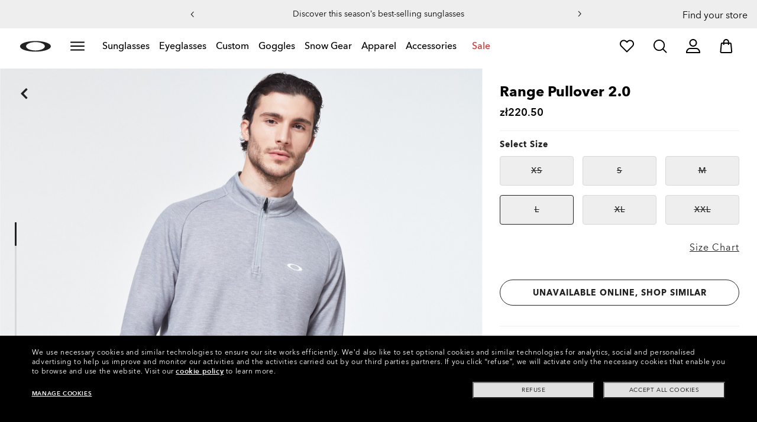

--- FILE ---
content_type: text/html;charset=UTF-8
request_url: https://www.oakley.com/en-pl/product/FOA400205?variant=190645990047
body_size: 80122
content:
<!doctype html><html lang="en-PL" class="no-js "><head><script>(function(){var importMapScript=document.createElement("script");importMapScript.type="importmap";var basePath="/_ui/dist";var minSuffix=true?".min":"";var importMapContent={"imports":{"exportTest":basePath+"/scripts/modern_modules/importTest/exportTest.js","importTest":basePath+"/scripts/modern_modules/importTest/importTest.js","moreInfoDialog":basePath+"/scripts/modern_modules/shared/moreInfoDialog/moreInfoDialog.js","DialogManager":basePath+"/scripts/modern_modules/shared/moreInfoDialog/DialogManager.js",
"MediaLoader":basePath+"/scripts/modern_modules/shared/moreInfoDialog/MediaLoader.js","CustomControls":basePath+"/scripts/modern_modules/shared/moreInfoDialog/CustomControls.js","ContentInitializer":basePath+"/scripts/modern_modules/shared/moreInfoDialog/ContentInitializer.js"}};importMapScript.textContent=JSON.stringify(importMapContent,null,2);document.head.insertBefore(importMapScript,document.head.firstChild)})();</script><link rel="preconnect" href="https://assets.oakley.com"><link rel="preconnect" href="https://media.oakley.com"><link rel="preconnect" href="https://assets2.oakley.com"><meta charset="utf-8"><script>var tealiumEnvironment="//tags.tiqcdn.com/utag/luxottica/oakley/prod/utag.js";</script><meta name="viewport" content="width=device-width, initial-scale=1, user-scalable=no"><script>var mediator=function(){var subscribe=function(tracker,fn){if(!mediator.trackers[tracker])mediator.trackers[tracker]=[];mediator.trackers[tracker].push({context:this,callback:fn});return this},publish=function(tracker){if(!mediator.trackers[tracker])return false;var args=Array.prototype.slice.call(arguments,1);for(var i=0,l=mediator.trackers[tracker].length;i<l;i++){var subscription=mediator.trackers[tracker][i];subscription.callback.apply(subscription.context,args)}return this},publishAll=function(){if(Object.keys(mediator.trackers).length===
0)return false;for(var tracker in mediator.trackers){var args=[tracker].concat(Array.prototype.slice.call(arguments));mediator.publish.apply(this,args)}return this};return{trackers:{},publish:publish,publishAll:publishAll,subscribe:subscribe}}();</script><script>var Oakley=Oakley||{};Oakley.cookiePolicyEnable=true;</script><script type="text/javascript" src="/_ui/dist/scripts/lib/cookiePolicyGDPR.js?v=2026-01-18"></script><title role="contentinfo">Oakley Range Pullover 2.0 - Fog Gray Heather | Oakley® PL</title><meta name="description" content="Buy Oakley Range Pullover 2.0 for Mens in Fog Gray Heather. Discover Oakley Apparel for Mens on Oakley PL Store Online."><meta property="og:description" content="Buy Oakley Range Pullover 2.0 for Mens in Fog Gray Heather. Discover Oakley Apparel for Mens on Oakley PL Store Online."><meta name="robots" content="index,follow"><meta name="msvalidate.01" content="41ACC25550931BE26A0BE3DAB55E8A12"><meta name="google-site-verification" content="p3hGlENUhpN1tTZu8Vh53UHgt8cPDEvctJ2V5lWnuHg"><meta name="google-site-verification" content="9x_cGRCEyYEmdBRZlniBNxbrZm8dAOmIVza_KZjgUyA"><meta name="google-site-verification" content="r5qODZBJLfJbypt8bibeO8UfJzERdlqied2KEM4n8RY"><meta property="fb:app_id" content="230047513721231"><meta property="og:site_name" content="Oakley"><meta property="og:title" content="Oakley Range Pullover 2.0 - Fog Gray Heather | Oakley®"><meta property="og:image" content="https://assets2.oakley.com/cdn-record-files-pi/f160b7ae-2973-409c-af92-aa6800ec2aea/aa06cfc5-0545-49b3-ac3d-ab4a0075e27a/FOA400205__98U_omfr1.png"><meta property="og:url" content="https://www.oakley.com/en-pl/product/FOA400205"><meta property="og:type" content="product"><meta property="product:brand" content="Oakley"><meta property="product:condition" content="new"><meta property="product:availability" content="out of stock"><meta property="product:price:amount" content="220.5"><meta property="product:price:currency" content="PLN"><meta property="product:retailer_item_id" content="FOA400205-98U"><meta property="product:custom_label_0" content="PL"><link rel="shortcut icon" type="image/x-icon" media="all" href="/favicon.ico?v=2026-01-18"><link rel="canonical" href="https://www.oakley.com/en-pl/product/FOA400205"><link rel="alternate" href="https://www.oakley.com/de-at/product/FOA400205" hreflang="de-at"><link rel="alternate" href="https://www.oakley.com/en-be/product/FOA400205" hreflang="en-be"><link rel="alternate" href="https://www.oakley.com/fr-be/product/FOA400205" hreflang="fr-be"><link rel="alternate" href="https://www.oakley.com/nl-be/product/FOA400205" hreflang="nl-be"><link rel="alternate" href="https://www.oakley.com/it-ch/product/FOA400205" hreflang="it-ch"><link rel="alternate" href="https://www.oakley.com/de-ch/product/FOA400205" hreflang="de-ch"><link rel="alternate" href="https://www.oakley.com/fr-ch/product/FOA400205" hreflang="fr-ch"><link rel="alternate" href="https://www.oakley.com/en-ch/product/FOA400205" hreflang="en-ch"><link rel="alternate" href="https://www.oakley.com/de-de/product/FOA400205" hreflang="de-de"><link rel="alternate" href="https://www.oakley.com/en-dk/product/FOA400205" hreflang="en-dk"><link rel="alternate" href="https://www.oakley.com/es-es/product/FOA400205" hreflang="es-es"><link rel="alternate" href="https://www.oakley.com/fr-fr/product/FOA400205" hreflang="fr-fr"><link rel="alternate" href="https://www.oakley.com/en-gb/product/FOA400205" hreflang="en-gb"><link rel="alternate" href="https://www.oakley.com/en-ie/product/FOA400205" hreflang="en-ie"><link rel="alternate" href="https://www.oakley.com/it-it/product/FOA400205" hreflang="it-it"><link rel="alternate" href="https://www.oakley.com/no-no/product/FOA400205" hreflang="no-no"><link rel="alternate" href="https://www.oakley.com/en-lu/product/FOA400205" hreflang="en-lu"><link rel="alternate" href="https://www.oakley.com/fr-lu/product/FOA400205" hreflang="fr-lu"><link rel="alternate" href="https://www.oakley.com/de-lu/product/FOA400205" hreflang="de-lu"><link rel="alternate" href="https://www.oakley.com/en-pl/product/FOA400205" hreflang="en-pl"><link rel="alternate" href="https://www.oakley.com/nl-nl/product/FOA400205" hreflang="nl-nl"><link rel="alternate" href="https://www.oakley.com/en-pt/product/FOA400205" hreflang="en-pt"><link rel="alternate" href="https://www.oakley.com/en-se/product/FOA400205" hreflang="en-se"><link rel="alternate" href="https://www.oakley.com/en-eu/product/FOA400205" hreflang="en-gr"><link rel="alternate" href="https://www.oakley.com/en-eu/product/FOA400205" hreflang="en-si"><link rel="alternate" href="https://www.oakley.com/en-eu/product/FOA400205" hreflang="en-sk"><link rel="alternate" href="https://www.oakley.com/en-eu/product/FOA400205" hreflang="en-cy"><link rel="alternate" href="https://www.oakley.com/en-eu/product/FOA400205" hreflang="en-lt"><link rel="alternate" href="https://www.oakley.com/en-eu/product/FOA400205" hreflang="en-mt"><link rel="alternate" href="https://www.oakley.com/en-eu/product/FOA400205" hreflang="en-lv"><link rel="alternate" href="https://www.oakley.com/en-eu/product/FOA400205" hreflang="en-ee"><link rel="alternate" href="https://www.oakley.com/en-eu/product/FOA400205" hreflang="en-fi"><link rel="preload" href="/_ui/dist/scripts/modules/o21_header23.js?v=2026-01-18" as="script"><link rel="preload" href="" as="image" media="(max-width: 767px)" fetchpriority="high"><link rel="preload" href="https://assets2.oakley.com/cdn-record-files-pi/f160b7ae-2973-409c-af92-aa6800ec2aea/aa06cfc5-0545-49b3-ac3d-ab4a0075e27a/FOA400205__98U_omfr1.png?impolicy=OO_hero" as="image" media="(min-width: 768px) and (max-width: 1399px)" fetchpriority="high"><link rel="preload" href="https://assets2.oakley.com/cdn-record-files-pi/f160b7ae-2973-409c-af92-aa6800ec2aea/aa06cfc5-0545-49b3-ac3d-ab4a0075e27a/FOA400205__98U_omfr1.png?impolicy=OO_heroxl" as="image" media="(min-width: 1400px) and (max-width: 1999px)" fetchpriority="high"><link rel="preload" href="https://assets2.oakley.com/cdn-record-files-pi/f160b7ae-2973-409c-af92-aa6800ec2aea/aa06cfc5-0545-49b3-ac3d-ab4a0075e27a/FOA400205__98U_omfr1.png?impolicy=OO_zoom" as="image" media="(min-width: 2000px)" fetchpriority="high"><link rel="preload" href="/_ui/dist/scripts/modules/product-hero.js?v=2026-01-18" as="script"><link rel="stylesheet" type="text/css" href="/_ui/dist/styles/theme-oakleypdp/css/main.min.css?v=2026-01-18"><link rel="stylesheet" type="text/css" href="/_ui/dist/styles/theme-oakley2020header/css/main.min.css?v=2026-01-18"><link rel="stylesheet" type="text/css" href="/_ui/dist/styles/theme-oakleyeditorialmenu/css/main.min.css?v=2026-01-18"><link rel="stylesheet" type="text/css" href="/_ui/dist/styles/theme-earlyaccess/css/main.min.css?v=2026-01-18"><script>var ACC={config:{}};ACC.config.contextPath="/en-pl";ACC.config.encodedContextPath="/en-pl";ACC.config.commonResourcePath="/_ui/desktop/common";ACC.config.themeResourcePath="/_ui/desktop/theme-oakley";ACC.config.siteResourcePath="/_ui/desktop/site-oakleypl";ACC.config.rootPath="/_ui/desktop";ACC.config.CSRFToken="e4fe7061-58b3-46a4-95d7-d5448001d79e";ACC.pwdStrengthVeryWeak="Very weak";ACC.pwdStrengthWeak="Weak";ACC.pwdStrengthMedium="Medium";ACC.pwdStrengthStrong="Strong";
ACC.pwdStrengthVeryStrong="Very strong";ACC.pwdStrengthUnsafePwd="password.strength.unsafepwd";ACC.pwdStrengthTooShortPwd="Too short";ACC.pwdStrengthMinCharText="Minimum length is %d characters";ACC.accessibilityLoading="Loading... Please wait...";ACC.accessibilityStoresLoaded="Stores loaded";ACC.autocompleteUrl="/en-pl/search/autocompleteSecure";var Oakley=Oakley||{};
Oakley.messages={jsSite:"oakleypl",jsFindInStoreContinueCta:"Continue",jsGiftCardDatepickerConfirm:"Confirm",jsGiftCardDatepickerCancel:"cancel",jsStoreLocatorDescription:"You will need to book an appointment to pick up RX products. When picking up, we recommend you bring your prescription and confirmation email with you.",jsGiftCardLabel:"Gift Card",jsValidationRequired:"This field is required",jsValidationRequiredBoaCardNumber:"Please enter a valid Gift Card",jsValidationRequiredBoaCardNumberCheck:"js.validation.card.number.number",
jsValidationRequiredBoaCardNumberMaxLength:"js.validation.card.number.maxNumber",jsValidationRequiredBoaPinCardNumberMaxLength:"js.validation.card.number.pin.maxNumber",jsValidationRequiredBoaPin:"Please enter a valid PIN",jsValidationRequiredBoaUserName:"Recipient name is required",jsValidationRequiredBoaUserEmail:"Recipient email is required",jsValidationRequiredBoaUserEmailConfirm:"Emails are not matching, try again",jsValidationRequiredBoaUserDateConfirm:"Delivery date is required",jsValidationRequiredBoaUserEmailValid:"Please enter a valid email address",
jsValidationRequiredBoaFromName:"Your name is required",jsValidationRequiredBoaFromEmail:"Your email is required",jsValidationRequiredBoaMessage:"The text can not be longer than 200 characters",jsValidationRequiredBoaMessageValid:"The text you've entered does not meet our guidelines",jsValidationEmployeeIdRequired:"Please enter your employee ID",jsValidationBodMonthRequired:"Please enter the month of your date of birth",jsValidationBodDayRequired:"Please enter the day of your date of birth",jsValidationBodYearRequired:"Please enter the year of your date of birth",
jsValidationSerialNumberRequired:"Please enter your serial number",currentCountryIsocode:"PL",jsValidationAddress1Required:"Address is required",jsValidationAddresslinePobox:"Address line cannot contain PO Box",jsValidationCityRequired:"City is required",jsValidationCheckRequired:"Please check box",jsValidationCountryRequired:"Please select a country",jsValidationCreditCardCvvRequired:"Please provide a CVV",jsValidationTermsCheck:"Please agree to Terms \x26 Conditions to Proceed",jsValidationCreditCardCvvInvalid:"Please enter CVV",
jsValidationCreditCardMonthRequired:"Credit card month is required",jsValidationCreditCardNameRequired:"A name is required",jsValidationCreditCardNameInvalid:"Please enter your Name",jsValidationCreditCardExpiryDateInvalid:"Please enter the expiration date",jsValidationCreditCardNumberInvalid:"A valid credit card number is required",jsValidationCreditCardNumberCheckoutInvalid:"Please enter a valid credit card number",jsValidationCreditCardTypeInvalid:"A valid credit card type is required",jsValidationCreditCardNumberRequired:"A card number is required",
jsValidationCreditCardYearRequired:"Credit card year is required",jsValidationEmailInvalid:"Please enter a valid email address",jsValidationEmailRequired:"Please enter your email address",jsValidationEmailConfirmRequired:"Email address is required",jsValidationEmailConfirmNotMatching:"Please enter your email address correctly",jsValidationEmailMatch:"You have entered an invalid e-mail address or the addresses you entered do not match.",jsValidationFirstNameRequired:"Please enter your name",jsValidationFirstNameMaxRequired:"Maximum name length is 17 characters",
jsValidationGiftCardAmountGreater:"Amount inserted is greater than maximum allowed",jsValidationGiftCardAmountLower:"Amount inserted is lower than minimum allowed",jsValidationGiftCardNumberGenericError:"Enter a valid card number",jsValidationGiftCardNumberInvalid:"Please enter 19 digit number",jsValidationGiftCardNumberRequired:"Please enter gift card number",jsValidationGiftCardPinInvalid:"Please enter 4 digit number",jsValidationGiftCardPinRequired:"Please enter gift pin number",jsValidationLastNameRequired:"Please enter your last name",
jsValidationLastNameMaxRequired:"Maximum name length is 17 characters",jsValidationNumberInvalid:"Please numbers only",jsValidationOrderNumberRequired:"Please enter an order number",jsValidationOrderReturnAgreementRequired:"Please agree to the returning terms",jsValidationPasswordCurrentRequired:"Please input your current password",jsValidationPasswordMinimumLength:"Required password length is a minimum of 8 characters",jsValidationPasswordRequired:"This field is required",jsValidationPasswordRegex:"Password should have any three of an uppercase letter, lowercase letter, number, or special character",
jsValidationPasswordMatch:"Passwords do not match",jsValidationPasswordMatchRequired:"Please provide a matching password",jsValidationFiscalCode:"Please enter a valid fiscal code",jsValidationRequiredFiscalCode:"Please enter a valid fiscal code",jsValidationCompanyName:"Please enter a company name",jsValidationRegistrationState:"Please enter a registration state",jsValidationCreateAccountTerms:"Agree to our Terms of Service",jsValidationPhoneInvalid:"Phone number is not correct format",jsValidationPhoneAUInvalid:"Phone number does not appear valid (expecting 04XXXXXXXX or 61XXXXXXXXX)",
jsValidationPhoneCheckoutInvalid:"Please enter your Telephone Number",jsValidationAddressCheckoutInvalid:"Please enter address line 1",jsValidationZipCheckoutInvalid:"Please enter your zip code",jsValidationCheckoutMunicipalityInvalid:"This field is required",jsValidationNeighborhoodsInvalid:"This field is required",jsValidationEmailLoginRequired:"Email address is required",jsValidationCityCheckoutInvalid:"Please enter your City",jsValidationStateCheckoutInvalid:"Please select your Country",jsValidationStateCheckoutInvalidOSI:"Please change State to ship your order",
jsValidationCheckoutErrorRestrictionsdOSI:"One or more items in your cart cannot be delivered to selected location due to law restrictions.",jsValidationPhoneRequiredBox1:"Please enter the area code",jsValidationPhoneRequiredBox2:"Please enter the phone number in the second box",jsValidationPhoneRequiredBox3:"Please enter the phone number in the third box",jsValidationPhoneRequiredBoxTotalMin:"Please enter the phone number with 10 digits or 11 digits",jsValidationPhoneRequiredBoxTotalMax:"Please enter the phone number with 10 digits or 11 digits",
jsShippingValidationPhoneRequiredBoxTotalMin:"Please enter the phone number with 10 to 15 digits",jsShippingValidationPhoneRequiredBoxTotalMax:"Please enter the phone number with 10 to 15 digits",jsValidationPhoneRequired:"Phone number required",jsValidationPromoCodeMinimumLength:"Promo code 4 character min",jsValidationStateRequired:"A state is required",jsValidationZipRequired:"Zip is required",jsValidationIdealBankRequired:"Please select a bank",jsValidationZipMaxLength:"Postal codes cannot be more than 10 characters",
jsValidationAddressNameRequired:"Please enter an address name",jsValidationCaptchaAnswerRequired:"Please enter the captcha",fluidConfigurationEnvironment:"prod",fluidImplementationEnvironment:"prod",fluidJsUrlEnvironment:"//configure-implementations.fluidretail.net/oak/branch/archive/v1/prod/assets/js/fluidConfigure-oak.min",jsValidationUrlRequired:"url required",jsValidationUrlInvalid:"url invalid",jsValidationPageShareSuccess:"Your Message Has Been Sent",jsValidationLocalNameRequired:"Local name is required",
jsValidationLocalName2Required:"Please enter your name in kanji",jsValidationLocalName2JPRequired:"Please enter your local name in kanji",jsValidationReportFakesSuccess:"success!",jsInitialSearchResultsDisplay:"12",jsMoreSearchResultsDisplay:"20",jsValidationCookiesRequired:"Please enable cookies to continue",callForProductAvailability:"* Call for product availability",tradingHoursAlert:"Public Holiday trading hours may differ from regular trading hours displayed.",storeDirections:"Directions",addressLinePoboxAu:"Call Customer Care on 1 800 625 539 to discuss PO BOX delivery options",
cartPopupMessageTitle:"Are you sure?",cartPopupMessageContent:"Do you really want to remove this product",cartPopupMessageYes:"yes",cartPopupMessageNo:"no",cartMergeSuccess:'The products from your previous visit have been added to your bag. Please confirm your items.\x3cbr\x3e\x3cbr\x3e \x3cu\x3e\x3ca class\x3d"cartLink" href\x3d"/cart"\x3e GO BACK TO BAG \x3c/a\x3e\x3c/u\x3e',cartMergeSuccessFrCa:"basket.merge.successFrCa",shoprunnerCartMerge:'After having logged-in, your cart now includes some products not eligible for Shop Runner. Because of that, the shipping method has been modified from "2 Days" to "Standard".',
cartZipcodeError:"Enter a valid Zip Code",jsValidationPostRequired:"Post Code is required",jsValidationZipRequiredMessage:"Zip is required",jsWarningAccountExpiring:'Your membership account \x3cstrong\x3ewill expire in {0} days\x3c/strong\x3e. Please \x3ca class\x3d"popover-link" href\x3d"{1}/my-account/profile/"\x3erenew it now\x3c/a\x3e to continue receiving your membership benefits.',jsWarningMyAccountExpiring:"Your membership account \x3cstrong\x3ewill expire in {0} days\x3c/strong\x3e. Please select the Profile option and renew your Service Branch information.",
jsWarningAccountExpired:"Your account has expired. Please select the Profile option and renew your Service Branch information.",jsWarningRemindToUpdateEmail:"Your email address is not reachable. Please update your contact information by adding a secondary email address.",jsWarningAccountMigratedPwd:"We recommend you update your password as it no longer meets security standards.",jsPdpZoomImageAltText:"To define",jsValidationGdprOverAge:"You must be at least 16 years old to register on Oakley.com",
jsValidationOverAge:"You must be at least 14 years old to register on Oakley.com",cartShippingStandardShipping:"Standard shipping",userLoggedIn:"User logged in successfully",underStoreLocatorPrescriptionPickup:"For \u2018Prescription Pickup only\u2019 stores, appointments are not required. You can simply pick up your product during store opening hours.",jsValidationInvalidDate:"Please enter a valid date.",jsValidationBalanceCardNumberRequired:"The card number is not correct. Please check it on the card and try again.",
jsValidationBalancePinRequired:"The PIN is not correct. Please check it on the card and try again.",jsPickupPaginationNext:"Next",jsPickupPaginationPrevious:"Previous",jsBirthDateValid:"Please enter a valid date.",jsVmPagination:"#Page \x3cstrong\x3e{0}\x3c/strong\x3e of \x3cstrong\x3e{1}\x3c/strong\x3e",jsSearchOptimizationTotalLabelAll:"View all products",jsSearchOptimizationTotalLabelThese:"View these products",jsSearchOptimizationTotalLabelSingular:"View this product",jsOSILoginAnchor:"SIGN IN/REGISTER",
productPriceComingSoon:"Coming Soon",countrySelectorTitle:"CONFIRM LOCATION",countrySelectorDescription:"Seems like you\u2019re in a different location. Want to update it?",countrySelectorTitleOSI:"Select your store",countrySelectorDescriptionOSI:"Choose which country you would like to shop in.",countrySelectorSelectStore:"Select a different store",jsValidationBrPostal:"js.validation.zip.invalid",jsValidationHypenPostal:"CEP incorreto, por favor siga o seguinte padr\u00e3o: (12345-123) ex: 05468-060",
jsValidationCorreiosValidation:"Zipcode is invalid",jsValidationRoeInvalidCharacters:"invalid characters",jsValidationInstallments:"js.validation.installments",jsValidationUpdateBankList:"js.validation.updateBankList",jsValidationUpdateIban:"js.validation.updateIban",jsValidationUpdateAgencyNumber:"js.validation.updateAgencyNumber",pdpPrizmPolarizedFilter:"Prizm\x26trade; Polarized",pdpStandardFilter:"Standard",requiredField:"This field is required.",orderdetailCancelConfirmTitle:"ARE YOU SURE?",
orderdetailCancelConfirmText:"Do you really want to cancel this order?",orderdetailCancelConfirmYes:"YES",orderdetailCancelConfirmNo:"NO",sizeXS:"XS",sizeS:"S",sizeM:"M",sizeL:"L",sizeXL:"XL",sizeXXL:"XXL",sizeXXXL:"XXXL",cartShippingModeDays:"days",cartMergedItem:"This product has been added to bag during your previous visit, Please verify.",cartQtyDecreased:"Quantity has been decreased because we don't have more pieces available at the moment.",cartQtyDecreasedOcp:"Some custom components are unavailable, so quantities have been adjusted to available limits. For more, please try a different configuration.",
cartMaxQtyExceeded:"Unfortunately the quantity you chose exceeded the maximum order quantity for this product. The quantity in your cart has been reduced to the maximum order quantity.",currentCurrencySymbol:"z\u0142",chooseSize:"Size",prescription:"Prescription",chooseThisStore:"Choose This Store",jsValidationCFDIRequired:"Selecciona el uso de CFDI con el que deseas sea emitida la factura.",jsValidationRegimeFiscalCodeRequired:"Selecciona el r\u00e9gimen fiscal con que deseas sea emitida la factura.",
jsValidationBusinessNameRequired:"Ingresa la Raz\u00f3n Social o Nombre Completo con que deseas sea emitida la factura.",jsValidationAddressBillingMXRequired:"Ingresa el Nombre de la Calle y N\u00famero Exterior (e Interior, si aplica) con que deseas sea emitida la factura.",jsValidationPostCodeBillingMXRequired:"Ingresa el c\u00f3digo postal con que deseas sea emitida la factura.",jsValidationStateBillingMXRequired:"Selecciona el Estado con que deseas sea emitida la factura.",jsValidationCityBillingMXRequired:"Ingresa la Ciudad con que deseas sea emitida la factura.",
jsValidationMunicipalityBillingMXRequired:"Ingresa el Municipio o Alcald\u00eda con que deseas sea emitida la factura.",jsValidationNeighborhoodsBillingMXRequired:"Ingresa la Colonia con que deseas sea emitida la factura.",jsValidationFiscalCodeBillingMXInvalidLength:"Ingresa el RFC tal como aparece en tu Constancia de Situaci\u00f3n Fiscal.",jsLiveChatText:"Customer Support",textEddshippingLabel:"Delivery Date:",jsValidateCharactersJP:"Due to system processing, some symbols (~: +) cannot be identified. Excuse me, but please change to another symbol or letter.",
jsValidationDateRequired:"Date of birth is required",selectLensesLabel:"Select Lenses",addToBagLabel:"Add to Bag",selectSizeLabel:"Select Size",shopNowLabel:"SHOP NOW",mostSoldSizeLabel:"Most sold size",cartMarkdwnPromo:"You saved",oosAnalyticsErrorMessage:"Some custom components in your order are currently unavailable. Please select a different option.",nhbSpinningText:"SCROLL DOWN TO ENTER OAKLEY WORLD",melissaAddressTypeMMessage:"This looks like a military address. Turn on the toggle above so we can ship with the right carrier.",
melissaAddressTypePMessage:"We are unable to ship to PO boxes. Please use a different address.",melissaAddressTypeSMessage:"This looks like a standard address. Turn off the toggle above so we can ship with the right carrier.",melissaCheckboxMessage:"I confirm that this address is correct. I acknowledge that proceeding with an incorrect address might result in my order being undeliverable.",preOrderBadgeLabel:"pre-order",metaZipcodeErrorMessage:"We do not ship Oakley AI Glasses to this zipcode",metaBadgeLabel:"ai glasses",
metaPDPImagesViewMore:"View more",metaPDPImagesViewLess:"View less"};Oakley.messages.hours="Hours";Oakley.messages.OakleyStore="Oakley Store";Oakley.messages.SunglassHut="Certified dealer";Oakley.messages.OakleyVaultStore="Oakley Vault Store";Oakley.messages.bookAppointment="Book an appointment";Oakley.messages.detailsDirections="Details \x26amp; Directions";Oakley.messages.getDirections="Get directions";Oakley.messages.callthestore="Call the store";Oakley.messages.callandreserve="Call \x26 reserve for today";
Oakley.messages.fisOpeningHours="Opening Hours";Oakley.messages.fisOpeningHoursNotice="May vary according to bank holiday";Oakley.messages.fisOpeningHoursNoticeAU="May vary according to public holiday";Oakley.messages.defaultLocation="Make this my default location";Oakley.messages.callForProduct="Store number:";Oakley.messages.reserveYourProduct="Store number:";Oakley.messages.reserveInStore="Reserve your product and pick up in store:";Oakley.messages.reserveInStoreButton="Reserve at this store";
Oakley.messages.findInStore="Try a different location or call a store near you for similar products.";Oakley.messages.tryDifferentLocation="Try a different location or call a store near you for similar products.";Oakley.messages.enterCityState="Enter a City \x26amp; State or Zip to find a store";Oakley.messages.thereAreNoStores="There are no stores in your area. Try another location or expand search radius.";Oakley.messages.styleNotAvailable="This style is not currently available in any of your nearby stores.";
Oakley.messages.outOfStock="Out of Stock";Oakley.messages.lowStock="Low Stock";Oakley.messages.inStock="In Stock";Oakley.messages.callAvailability="Store number:";Oakley.messages.findStore="Find a Store";Oakley.messages.changeStore="Change Store";Oakley.messages.findInStoreForPdp="Find or Reserve in Store";Oakley.messages.findInStoreTitle="Find In Store";Oakley.messages.giftCardlabel="Oakley Gift Card";Oakley.messages.giftCardcardNumber="Card Number";Oakley.messages.callForAvailability="Reserve for pickup unavailable";
Oakley.messages.affirmErrorCreateSession="Please insert a valid phone number.";Oakley.messages.affirmNoPriceText="You can pay in {0} interest-free payments with";Oakley.messages.storeStatusMessage="Will open";Oakley.messages.createReturn="Create a Return";Oakley.messages.returnReason="Reason for return";Oakley.messages.returnCarrier="Select return carrier";Oakley.messages.pickupDate="Select Collection Date";Oakley.messages.pickupDateError="You cannot select dates that are in the past.";
Oakley.messages.afterPayDisclaimer="Or 4 payments of ${0} with\x26nbsp;";Oakley.messages.afterPayDisclaimerPPAU="\x26nbsp;or PayPal";Oakley.messages.formatDate="dd/mm/yy";Oakley.messages.webExclusive="WEB EXCLUSIVE";Oakley.messages.tight="This may be too tight";Oakley.messages.nextbestsize="Next best size";Oakley.messages.recommended="Recommended";Oakley.messages.loose="This may be too loose";Oakley.messages.pickup="Pick Up";Oakley.messages.loadMore="Load more";Oakley.messages.FIS_errormessage="checkout.redesign.shipping.pickupInStore.error.PL";
Oakley.messages.FIS_delivery_more_date="You have different delivery dates for your products";Oakley.messages.FIS_pickup_date="Pick up in store date:";Oakley.messages.lensesPresciptionTitle="My lens choices";Oakley.messages.BRIGHT_LIGHT="Bright Light";Oakley.messages.MEDIUM_LIGHT="Medium Light";Oakley.messages.LOW_LIGHT="Low Light";Oakley.messages.ALL_PURPOSE="All Purchase";Oakley.messages.CHANGING_CONDITIONS="Changing Conditions";Oakley.messages.NIGHT="Night";Oakley.messages.OVERCAST="Overcast";
Oakley.messages.SNOW_AND_OVERCAST="Snow and Overcast";Oakley.messages.SUN_AND_CLOUDS="Sun \x26 Clouds";Oakley.messages.SNOW_OVERCAST="Snow and Overcast";Oakley.messages.SUN_CLOUDS="Sun \x26 Clouds";Oakley.messages.BRIGHT_SUN="Bright Sun";Oakley.messages.VARIABLE_CONDITIONS="Variable Conditions";Oakley.messages.PARTLY_CLOUDY="Partly Cloudy";Oakley.messages.RAINY="Rainy";if("PL"==="CA"&&"en"==="fr")Oakley.messages.NewDealsBadge="badge.plp.newDeals.ca";else Oakley.messages.NewDealsBadge="New deals";
Oakley.messages.uploadPrescription={confirmationErrorMessage:"This is required to proceed"};
Oakley.messages.sameDayDelivery={Today:"Same Day",Tomorrow:"Next Day",address_format_error:"Please start typing your address and select a valid address from suggestion list. Then click on Check Availability button.",address_format_error_checkout:"Please start typing your address and select a valid address from the suggestions list. Then click the Choose Store button.",address_availability_checking:"Stay with us... we're just checking service availability in your area. It could take a moment",address_availability_error:"Apologies, this service is not available for the postcode/city you've entered. Try another or choose a different shipping method.",
address_availability_success:"The service is available for your area",service_connection_error:"Something went wrong, our bad. Please try again later, with another address or go ahead with another shipping method"};Oakley.categories={"100000000m":"In Men","200000000w":"In Women"};Oakley.codJpCodes=["00","08","12","14","16","18"];Oakley.codJpHours={notSpecific:"No any specific time requirement",amHours:"AM",hours1214:"12:00 - 14:00",hours1416:"14:00 - 16:00",hours1618:"16:00 - 18:00",hours1821:"18:00 - 21:00"};
Oakley.rxPanelPopup={titlePupillary:"How to measure your pupillary distance",titlePrescription:"Understanding your prescription",titleRightEye:"Right Eye (OD)",titleLeftEye:"Left Eye (OS)",RightEyeDescription:'OD stands for "oculus dexter" which is Latin for "right eye".',LeftEyeDescription:'OS stands for "oculus sinister" which is Latin for "left eye"',titleSphere:"Sphere (SPH) - also known as Power (PWR)",sphereDescription:"They mean the same thing: the strength of your prescription. If you're nearsighted you will have a minus (-) before your values, and if you're or farsighted you will have a plus (+).",
titleAxis:"Axis",axisDescription:"This is only for people with astigmatism. The axis is a number between 0 and 180 and determines the orientation of the Cylinder (CYL).",titleCylinder:"Cylinder (CYL)",cylinderDescription:"This is for people with astigmatism. This is when one part of the eye needs more correction than the rest. The Cylinder value is written with a minus (-) sign.",pupillarystepsList:"\x3cul\x3e\x3cli\x3eGrab a small ruler in one hand, and have your pencil and paper handy.\x3c/li\x3e\x3cli\x3eNow position yourself approximately 8 inches (20 cm) away from a mirror.\x3c/li\x3e\x3cli\x3eClose your left eye and align the 0 mm over the center of your right pupil.\x3c/li\x3e\x3cli\x3eMeasure the distance from your right to your left pupil.\x3c/li\x3e\x3cli\x3eThe number that lines up directly over your left pupil is your PD (An average PD for an adult ranges between 58 and 65).\x3c/li\x3e\x3c/ul\x3e",
pupillaryText:'\x3cdiv class\x3d"PrescriptionModal__container__bodyText"\x3eYour Pupillary Distance, or PD, is the distance in millimeters (mm) from the center of one pupil to the center of the other.\x3c/div\x3e\x3cdiv class\x3d"PrescriptionModal__container__bodyText"\x3eCan\'t find your PD? No problem. You can leave the default setting of 63 which is the average measurement for adults. If we need any more information about your prescription, one of our experts will be in touch.\x3c/div\x3e\x3cdiv class\x3d"PrescriptionModal__container__bodyText"\x3eIf you want, you can measure your PD yourself by following these steps:\x3c/div\x3e'};
Oakley.codJpCodes=["00","08","12","14","16","18"];Oakley.codJpHours={notSpecific:"No any specific time requirement",amHours:"AM",hours1214:"12:00 - 14:00",hours1416:"14:00 - 16:00",hours1618:"16:00 - 18:00",hours1821:"18:00 - 21:00"};Oakley.chatBotEnabled={enabled:true};Oakley.DoctorLocatorEnabled={enabled:false};Oakley.header23={disableNewDDM:false,isOsiHeader:false};
Oakley.variables={siteLanguage:"en",contextPath:"/en-pl",gmapsUrl:"https://maps.googleapis.com/maps/api/js?key\x3dAIzaSyCPn20h5d6nwkgk3EOd4u83zv6qm3wpCYI\x26v\x3d3\x26callback\x3dgoogleMapsCallback\x26libraries\x3dplaces",chatUrl:"",country:"PL",languageCountry:"en_PL",countdownUrl:"/en-pl/countdown",affirm:{installmentsNum:3},searchcampaign:"",pageType:"Pdp",crossSiteEnabled:false,isVatIncluded:"true",frameAdvisorDataUrl:"//frameadvisor.luxottica.com/v/2.14/index.umd",VMMVDataUrl:"//vmmv.luxottica.com/v/5.5.2/index.umd",
chatBotDeploymentId:"5f7e0c24-0728-466a-9cd4-7f4d81bd61e1",chatBotEnvironment:"euw1",chatBotScript:"https://apps.mypurecloud.ie/genesys-bootstrap/genesys.min.js",textFreeCart:"FREE",applyPromoCode:"",textProductCustomInCart:"Custom products require 10 days",textProductRXnullPickUp:"NOT AVAILABLE FOR PRESCRIPTION PRODUCTS",textProductRXnullNoStores:"NO STORES AVAILABLE NEAR YOU",textTotalsPromoCode:"Promo Code",textTotalsPromoCodeNoMessage:"Promo",textTotalsRemovePromocode:"Remove",textDeliveryMessageMoreDates:"You have different delivery dates for your products",
cartTotalsLabelRia:"Insurance savings",cartMessageEppLabel:"(Claims require copay)",disabledMonetate:false,rxConfiguratorUrl:"",maxMelissaValidationRetry:"",melissaValidationEnabled:""};var productName="Range Pullover 2.0";var productImage="";var productPrice='\x3cformat:price priceData\x3d""/\x3e';var productCode="FOA400205";var addToCartUrl="/en-pl/cart/add";var cartItems="";var rolloverPopupUrl="";var cartRemoveUrl="/en-pl/cart/remove";var cartText="Cart";var isExcludeBaynote=true;
Oakley.siteId="oakleypl";Oakley.debugMode=false;Oakley.buildNumber="2026-01-18";Oakley.variables.shoprunnerEnvironmentID=2;Oakley.messages.gdprDateJsPattern="dd/mm/yy";Oakley.variables.isGdprSite="true";Oakley.variables.gdprMinAgeLimit="16";Oakley.variables.minAgeLimit=14;Oakley.variables.gdprPopup="false";window.ClickTalePIISelector="#registerForm input, #loginForm input, .login-button .logged-in, .personal-info__body span, #profile-form input, #forgottenPwdForm input, .personalinfo-wrapper-reg input, .shipping-address-wrapper-reg input, .billing-form-wrapper input, .payment-form-wrapper input, #checkoutThankyou .sub-headline strong, .order-details h5, .order-details p span, .account-card span, .address-book input, .qas-form p, .account-card .title, #profile-menu-modal .modal-box-title, .order-number, .bill-ship-total-wrapper div, .bill-ship-total-wrapper div, .bill-ship-total-wrapper .vcard, .billing-payment-wrapper span, #rendering_canvas, .email-signup input, .js_zip input, #verifyForm input, #verifyForm select, #SignUpModal input, #shippingAddressForm input, .account-info .field-view span, .login-dropdown .category-link , .registration-field , .payment-method .account span , .order-shipping p , .inputForm #term , .form-field #term, .personal-info-section input , #password-change-form input, #vto-portal-container .canvas-container, .capture-page-content video , .vto-application #rendering_canvas , #footer-storelocator-input , #footer-newsletter-locator-form input, .thankyou .sub-headline strong, #updateEmailAlert .invalidEmail";
var showEddOnDeliveryMethod=true;Oakley.messages.zipcode_regex_errormessage_us="Zipcode should follow the format (12345 or 12345-1234) ex: 60661-0661";Oakley.messages.zipcode_regex_errormessage_gu="Zipcode should follow the format (12345 or 12345-1234) ex: 60661-0661";Oakley.messages.zipcode_regex_errormessage_vi="Zipcode should follow the format (12345) ex: 60661";Oakley.messages.zipcode_regex_errormessage_ca="Postal code should follow the format (A1B 2C3) ex: H2X 1J6";
Oakley.messages.zipcode_regex_errormessage_at="Zipcode should follow the format (1234) ex: 6067";Oakley.messages.zipcode_regex_errormessage_be="Zipcode should follow the format (1234) ex: 6067";Oakley.messages.zipcode_regex_errormessage_ch="Zipcode should follow the format (1234) ex: 6067";Oakley.messages.zipcode_regex_errormessage_de="PLZ muss folgendes Format haben (12345) B.: 60661";Oakley.messages.zipcode_regex_errormessage_dk="Zipcode should follow the format (1234) ex: 6067";
Oakley.messages.zipcode_regex_errormessage_fi="Zipcode should follow the format (12345) ex: 60661";Oakley.messages.zipcode_regex_errormessage_fr="Le code postal doit respecter le format (12345 ou 12345-1234), ex: 60661-0661";Oakley.messages.zipcode_regex_errormessage_gb="Postcode should follow the format (A1 1AB or AB1 1AB or AB12 1AB ) ex: B1 1HQ";Oakley.messages.zipcode_regex_errormessage_gg="Zipcode should follow the format (123 123) ex: CHG 657";Oakley.messages.zipcode_regex_errormessage_it="Il formato del codice di avviamento postale deve essere (12345), es.: 60661";
Oakley.messages.zipcode_regex_errormessage_je="Zipcode should follow the format (123 123) ex: CHG 657";Oakley.messages.zipcode_regex_errormessage_lu="Zipcode should follow the format (1234) ex: 6067";Oakley.messages.zipcode_regex_errormessage_nl="De postcode moet de volgende indeling hebben (1234 12), bijv.: (6067 51)";Oakley.messages.zipcode_regex_errormessage_no="Postnummer skal f\u00f8lge formatet (1234) eks: (6067)";Oakley.messages.zipcode_regex_errormessage_pl="Zipcode should follow the format (12-123) ex: 12-123";
Oakley.messages.zipcode_regex_errormessage_pt="Zipcode should follow the format (1234-123) ex: 6067-516";Oakley.messages.zipcode_regex_errormessage_se="Zipcode should follow the format (12345) ex: 60661";Oakley.messages.zipcode_regex_errormessage_au="Postcode should follow the format (1234) ex: 6067";Oakley.messages.zipcode_regex_errormessage_jp="Zipcode should follow the format (123-1234) ex: (102-0081)";Oakley.messages.zipcode_regex_errormessage_br="CEP incorreto, por favor siga o seguinte padr\u00e3o: (12345-123) ex: 05468-060";
Oakley.messages.zipcode_regex_errormessage_mx="Ingresa el C\u00f3digo Postal tal como aparece en tu Constancia de Situaci\u00f3n Fiscal.";Oakley.messages.zipcode_regex_errormessage_au="Postcode should follow the format (1234) ex: 6067";Oakley.messages.zipcode_regex_errormessage_es="El c\u00f3digo postal debe respetar el formato (12345 o 12345-1234), ej: 60661-0661";Oakley.messages.zipcode_regex_default_errormessage="Please enter valid zipcode";Oakley.messages.zipcode_correios_invalid="Zipcode is invalid";
Oakley.messages.wcag={controls:"Controls."};</script><script>var Oakley=Oakley||{};Oakley.messages=Oakley.messages||{};Oakley.vars=Oakley.vars||{};var require={baseUrl:"/_ui/dist/scripts/"};var cartDataUrl="/en-pl/cart/data";var cartRemoveUrl="/en-pl/cart/remove";var cartText="Cart";Oakley.buildNumber="2026-01-18";Oakley.debugMode=false;Oakley.vars.originalContextPath="/";Oakley.vars.baseContext=window.location.origin+Oakley.variables.contextPath;Oakley.region="EMEA".toLowerCase();</script><script type="text/javascript" src="/_ui/dist/bower_components/jquery/dist/jquery.min.js?v=2026-01-18"></script><script type="text/javascript" src="/_ui/dist/scripts/lib/require.js?v=2026-01-18"></script><script type="text/javascript" src="/_ui/dist/scripts/main.js?v=2026-01-18"></script><link rel="manifest" href="/en-pl/manifest.json"><script></script><meta name="theme-color" content="#222222"><meta name="apple-mobile-web-app-capable" content="yes"><meta name="apple-mobile-web-app-status-bar-style" content="black"><meta name="apple-mobile-web-app-title" content="Oakley"><link rel="apple-touch-icon" href="https://media.oakley.com/pwa/OO_PWA_icon_180x180.png"><link rel="apple-touch-icon" href="https://media.oakley.com/pwa/OO_PWA_icon_20x20.png" size="20x20"><link rel="apple-touch-icon" href="https://media.oakley.com/pwa/OO_PWA_icon_40x40.png" size="40x40"><link rel="apple-touch-icon" href="https://media.oakley.com/pwa/OO_PWA_icon_58x58.png" size="58x58"><link rel="apple-touch-icon" href="https://media.oakley.com/pwa/OO_PWA_icon_60x60.png" size="60x60"><link rel="apple-touch-icon" href="https://media.oakley.com/pwa/OO_PWA_icon_76x76.png" size="76x76"><link rel="apple-touch-icon" href="https://media.oakley.com/pwa/OO_PWA_icon_80x80.png" size="80x80"><link rel="apple-touch-icon" href="https://media.oakley.com/pwa/OO_PWA_icon_87x87.png" size="87x87"><link rel="apple-touch-icon" href="https://media.oakley.com/pwa/OO_PWA_icon_120x120.png" size="120x120"><link rel="apple-touch-icon" href="https://media.oakley.com/pwa/OO_PWA_icon_180x180.png" size="180x180"><link rel="apple-touch-icon" href="https://media.oakley.com/pwa/OO_PWA_icon_167x167.png" size="167x167"><link rel="apple-touch-icon" href="https://media.oakley.com/pwa/OO_PWA_icon_180x180.png" size="180x180"><script>var tealium_data2track=[];window.tealium_data2track=window.tealium_data2track||[];window.utag_data={};window.utag_data.Products=window.utag_data.Products||[];</script><script type="text/javascript">var utag_data={"FIS_isSupported":"0","promo_name":"","Vm_IsBrowserSupported":"1","product_size":["L"],"page_category":"","promo_id":"","site_currency":"PLN","product_name":["Range Pullover 2.0"],"product_sku":["FOA400205-98U"],"page_section_name":"","breadcrumb_path":"Home / Apparel \x26 Accessories / Apparel / Topwear / Hoodies \x26 Sweaters / Range Pullover 2.0","product_id":["FOA400205-98U"],"Page_Type":"product","site_language":"en","product_brand":[""],"page_subcategory_name":"","product_state":"outofstock",
"domain_language":"en","product_category":["oo_afa_app_topw_hod-swea"],"Vm_IsUpcSupported":"0","Products":{190645990047:{"Category":"AFA","Units":"0","Price":"220.50","PriceFull":"315.00","Status":"Out-of-stock","Vto":"NotAvailable","Sku":"FOA400205-98U","ModelName":"Range Pullover 2.0","FrameColor":"","FrameTechnology":"","Shape":"","OosOptions":"EmailMeWhenAvailable,SearchSimilar","LensColor":"","LensTechnology":"","Url":"https://www.oakley.com/en-pl/product/FOA400205","BackOrder":"0","Label":"",
"Preorder":"0"}},"Page_Platform":"Hybris","Page_Country":"PL","Page_Language":"EN","Page_DeviceType":"desktop","Page_Type":"Pdp","Page_Design":"Premium","Page_Section1":"Apparel \x26 Accessories","Page_Section2":"Afa:FOA400205","User_LoginStatus":"Guest","User_Id":"3ff5563b-6eac-4c88-9240-0384995416e4","Order_Currency":"PLN","customerType":"anonymouspl"};</script><script>if(!utag_data.Page_DeviceType)utag_data.Page_DeviceType=window.screen.width<767?"M":window.screen.width<992?"T":"D";</script><link rel="stylesheet" href="https://assets.oakley.com/ptch-p/css/it-ptch.css"><script defer src="https://assets.oakley.com/extra/quicklink/quicklink.umd.js" type="text/javascript"></script>
                              <script>!function(e){var n="https://s.go-mpulse.net/boomerang/";if("False"=="True")e.BOOMR_config=e.BOOMR_config||{},e.BOOMR_config.PageParams=e.BOOMR_config.PageParams||{},e.BOOMR_config.PageParams.pci=!0,n="https://s2.go-mpulse.net/boomerang/";if(window.BOOMR_API_key="C2ZA3-K3383-S58UK-QS9CF-3JCVQ",function(){function e(){if(!r){var e=document.createElement("script");e.id="boomr-scr-as",e.src=window.BOOMR.url,e.async=!0,o.appendChild(e),r=!0}}function t(e){r=!0;var n,t,a,i,d=document,O=window;if(window.BOOMR.snippetMethod=e?"if":"i",t=function(e,n){var t=d.createElement("script");t.id=n||"boomr-if-as",t.src=window.BOOMR.url,BOOMR_lstart=(new Date).getTime(),e=e||d.body,e.appendChild(t)},!window.addEventListener&&window.attachEvent&&navigator.userAgent.match(/MSIE [67]\./))return window.BOOMR.snippetMethod="s",void t(o,"boomr-async");a=document.createElement("IFRAME"),a.src="about:blank",a.title="",a.role="presentation",a.loading="eager",i=(a.frameElement||a).style,i.width=0,i.height=0,i.border=0,i.display="none",o.appendChild(a);try{O=a.contentWindow,d=O.document.open()}catch(_){n=document.domain,a.src="javascript:var d=document.open();d.domain='"+n+"';void 0;",O=a.contentWindow,d=O.document.open()}if(n)d._boomrl=function(){this.domain=n,t()},d.write("<bo"+"dy onload='document._boomrl();'>");else if(O._boomrl=function(){t()},O.addEventListener)O.addEventListener("load",O._boomrl,!1);else if(O.attachEvent)O.attachEvent("onload",O._boomrl);d.close()}function a(e){window.BOOMR_onload=e&&e.timeStamp||(new Date).getTime()}if(!window.BOOMR||!window.BOOMR.version&&!window.BOOMR.snippetExecuted){window.BOOMR=window.BOOMR||{},window.BOOMR.snippetStart=(new Date).getTime(),window.BOOMR.snippetExecuted=!0,window.BOOMR.snippetVersion=14,window.BOOMR.url=n+"C2ZA3-K3383-S58UK-QS9CF-3JCVQ";var i=document.currentScript||document.getElementsByTagName("script")[0],o=i.parentNode,r=!1,d=document.createElement("link");if(d.relList&&"function"==typeof d.relList.supports&&d.relList.supports("preload")&&"as"in d)window.BOOMR.snippetMethod="p",d.href=window.BOOMR.url,d.rel="preload",d.as="script",d.addEventListener("load",e),d.addEventListener("error",function(){t(!0)}),setTimeout(function(){if(!r)t(!0)},3e3),BOOMR_lstart=(new Date).getTime(),o.appendChild(d);else t(!1);if(window.addEventListener)window.addEventListener("load",a,!1);else if(window.attachEvent)window.attachEvent("onload",a)}}(),"".length>0)if(e&&"performance"in e&&e.performance&&"function"==typeof e.performance.setResourceTimingBufferSize)e.performance.setResourceTimingBufferSize();!function(){if(BOOMR=e.BOOMR||{},BOOMR.plugins=BOOMR.plugins||{},!BOOMR.plugins.AK){var n=""=="true"?1:0,t="",a="amkoubvyd4giy2lzjn3a-f-b29aebfe6-clientnsv4-s.akamaihd.net",i="false"=="true"?2:1,o={"ak.v":"39","ak.cp":"305764","ak.ai":parseInt("759172",10),"ak.ol":"0","ak.cr":9,"ak.ipv":4,"ak.proto":"h2","ak.rid":"153d9373","ak.r":39738,"ak.a2":n,"ak.m":"dscx","ak.n":"essl","ak.bpcip":"3.20.234.0","ak.cport":55544,"ak.gh":"184.30.43.140","ak.quicv":"","ak.tlsv":"tls1.3","ak.0rtt":"","ak.0rtt.ed":"","ak.csrc":"-","ak.acc":"","ak.t":"1769556854","ak.ak":"hOBiQwZUYzCg5VSAfCLimQ==2xGvYebji3xWui8+9OElkfFMABPuy1U5MS+dc1FjFFTHcJA3PIARxbPaMD8Oq/hIkp/icQ33/mGmmnddcp7ixJyr7fWoT/ZJU3lV+Kz91O0WJS+u0arl28T7LH3iyBRluEIR47Rf7yscKdjQqT/sLJp6h8wSe5oxUt/DszT3XAeni88tCNRcb9+WDKcccScmeP0gMGrE/bIa1uyMyuxwH6ZsdMQ/evJ0HHUIxbyutxRQdu/jRI9oJR932ikJeXdCkDsG4NRzRF9WigYnXrVoug2hzEuqo/j722P9hpu2w/dnMFXGLAJ+90bNfdTsSXH39y+N7n1AQo103ioS+Ma7raFLAVEtBY6TyVj46OR8U5ZR9us7uNK9pIr/T97AsFFh8O9n98/D47GiE6u9MRwjFuwSVIswq87mkaCyTV+z89w=","ak.pv":"244","ak.dpoabenc":"","ak.tf":i};if(""!==t)o["ak.ruds"]=t;var r={i:!1,av:function(n){var t="http.initiator";if(n&&(!n[t]||"spa_hard"===n[t]))o["ak.feo"]=void 0!==e.aFeoApplied?1:0,BOOMR.addVar(o)},rv:function(){var e=["ak.bpcip","ak.cport","ak.cr","ak.csrc","ak.gh","ak.ipv","ak.m","ak.n","ak.ol","ak.proto","ak.quicv","ak.tlsv","ak.0rtt","ak.0rtt.ed","ak.r","ak.acc","ak.t","ak.tf"];BOOMR.removeVar(e)}};BOOMR.plugins.AK={akVars:o,akDNSPreFetchDomain:a,init:function(){if(!r.i){var e=BOOMR.subscribe;e("before_beacon",r.av,null,null),e("onbeacon",r.rv,null,null),r.i=!0}return this},is_complete:function(){return!0}}}}()}(window);</script></head><body class=" body-emea country-pl lang-en page-productpage template-productpagetemplate is-site-oo oo-header-site" data-headerhideable="true"><input type="hidden" id="isOSI" name="isOSI" value="false"><input type="hidden" id="isOSIGuest" name="isOSIGuest" value="false"><input type="hidden" id="isOSIGuestUserOrExpiredUser" name="isOSIGuestUserOrExpiredUser" value="false"><script>var feedback_msgs={cookies:["Your browser appears to have cookies disabled.","Please enable cookies for a better experience."],update:["Your browser appears to be {0}","Please update your web browser for a better experience."]};</script><script>var Oakley=Oakley||{};Oakley.FANewConfig={apiUrl:"https://frameadvisor.luxottica.com/index.umd.js",bkgUrl:"/_ui/dist/images/frameadvisor/bkg@2x.png",cmsChannel:"oo",showGender:"false",facescanSource:"FASA_OOCOM",frameAdvAPICore:"fa_catalog",frameAdvAPIStore:"OO@EU",locale:"en-PL",key:"",isLogged:"false",isFrameSizeActive:"false"};</script><div id="frameadv-floating-button" class="frameadv-floating-button"></div><div id="frameadv-wrapper" class="frameadv-wrapper" data-analytics_available_call="0"></div><div id="sizeadv-wrapper" class="sizeadv-wrapper"></div><script>$("body").on("click",function(e){if($(e.target).is("a")&&$(e.target).attr("href")==="javascript:StartFA2()"||$(e.target).closest("a").first().attr("href")==="javascript:StartFA2()")if($(e.target).closest("body").hasClass("template-collectionspagetemplate"))tealium_data2track.push({id:"Click",data_element_id:"_Body_FrameGenius_Open"});else if($(e.target).closest(".placement-wrapper").length){var $placement=$(e.target).closest(".placement-wrapper"),placementNumber=$placement.attr("id").substring($placement.attr("id").indexOf("main_placement_")+
15);tealium_data2track.push({id:"Click",data_element_id:placementNumber+"Placement_FrameGenius_Open"})}});function StartFA2(){require(["frameAdvisorNew","frameAdvisorData","react17","react-dom17"],function(frameAdv,frameAdvisorData){frameAdv.init(frameAdvisorData,false,false)})}function StartSA(fromOpenSA){require(["frameAdvisorNew","frameAdvisorData","react17","react-dom17"],function(frameAdv,frameAdvisorData){frameAdv.init(frameAdvisorData,false,true,fromOpenSA)})};</script><div class="startChatbot chatbot hide"><div class="chatbot-images"><img crossorigin="anonymous" src="/_ui/dev/images/chatbot.svg" alt="Chatbot"></div><div class="chatbot-label" role="region" aria-label="Help?">
        Help?</div></div><div class="flex-wrapper"><div class="cart-flyout o21_bg6 o21_text7 o21_text-medium" data-section=".cart-flyout" data-parent=".flex-wrapper" role="dialog" aria-modal="true"></div><div class="site-wrapper header-type-B"><main><noscript class="noscript"><div class="feedback-wrapper"><div class="headline">Your browser appears to have javascript disabled.</div><div class="sub-headline">Please enable javascript for a better experience.</div></div></noscript><span id="skipRepeatedContent" role="complementary"><a aria-label="Skip to main content" class="tab-indexed skip-to-main-content" href="#main-content-anchor" tabindex="1">Skip to main content</a></span><div class="wrapper page-"><input type="hidden" id="isGhostHeader" value="false"><div class="perksBanner new-perksBanner  white-icon  "><div class="promoBar"><div class="module-subnav perksBanner-content"><div class="perksBanner-subcontent"><div class="perksBanner-carousel hideCarousel"><div class="perksBanner-item-container oo-flex "><div class="perksBanner-item hide"><div class="perksBanner-link-container"><a class="o21_text-color19 " href="https://www.oakley.com/en-pl/category/sale" aria-label="End Of Season Sale: Up to 50% off apparel &amp; accessories" data-element-id="MainNav_PromoStrip_"><span><div><p>End Of Season Sale: Up to 50% off apparel &amp; accessories</p></div></span></a></div></div><script>require(["jquery"],function(jquery){setTimeout(function(){$(".perksBanner-item").removeClass("hide")},1E3)});</script></div><div class="perksBanner-item-container oo-flex "><div class="perksBanner-item hide"><div class="perksBanner-link-container"><a class="o21_text-color19 " href="https://www.oakley.com/en-pl/category/sunglasses" aria-label="Discover this season’s best-selling sunglasses" data-element-id="MainNav_PromoStrip_"><span><div><p>Discover this season’s best-selling sunglasses</p></div></span></a></div></div><script>require(["jquery"],function(jquery){setTimeout(function(){$(".perksBanner-item").removeClass("hide")},1E3)});</script></div><div class="perksBanner-item-container oo-flex "><div class="perksBanner-item hide"><div class="perksBanner-link-container"><a class="o21_text-color19 " href="https://www.oakley.com/en-pl/category/goggles" aria-label="Discover this season’s best-selling sunglasses" data-element-id="MainNav_PromoStrip_"><span><div><p>Discover this season’s best-selling sunglasses</p></div></span></a></div></div><script>require(["jquery"],function(jquery){setTimeout(function(){$(".perksBanner-item").removeClass("hide")},1E3)});</script></div></div></div></div></div><div class="storeInfo"><div class=" bg-transparent"><a class="o21_text-color19  isLink" href="https://www.oakley.com/en-pl/store-finder" aria-label="Find your store" role="button" data-element-id="MainNav_@Findyourstore_OakleyStoreFinderandStoreMap" data-element-name="OakleyStoreFinderandStoreMap" data-description="Find your store"><span><div><p>Find your store</p></div></span></a></div></div></div><div data-height="105" class="global-heading-wrapper oo-flex  perksBanner-active    "><div class="header-wrapper " role="navigation"><section id="header-head" class="full-display white-icon"><div class=" header-head-content"><div class="head-first-level"><div class="oo-new-hdr-hamburger oo-hdr-icon o21_text-color3 concealable head-icon"><a aria-label="hamburger menu homepage" data-element-id="Hamburger_Menu" data-description="Hamburger_Menu" href="javascript:void(0)"><svg width="24" height="16" viewBox="0 0 24 16" fill="none" class="oo-hdr-hamburger__open no-stroke" xmlns="http://www.w3.org/2000/svg"><path d="M1 2.5H23C23.552 2.5 24 2.052 24 1.5C24 0.948 23.552 0.5 23 0.5H1C0.448 0.5 0 0.948 0 1.5C0 2.052 0.448 2.5 1 2.5Z" fill="black" /><path d="M23 7H1C0.448 7 0 7.448 0 8C0 8.552 0.448 9 1 9H23C23.552 9 24 8.552 24 8C24 7.448 23.552 7 23 7Z" fill="black" /><path d="M23 13.5H1C0.448 13.5 0 13.948 0 14.5C0 15.052 0.448 15.5 1 15.5H23C23.552 15.5 24 15.052 24 14.5C24 13.948 23.552 13.5 23 13.5Z" fill="black" /></svg><svg width="24" height="24" viewBox="0 0 24 24" fill="none" class="oo-hdr-hamburger__close no-stroke oo-hdr-close__icon" xmlns="http://www.w3.org/2000/svg"><path d="M23.7001 1.70005L22.3 0.300049L12 10.6L1.70005 0.300049L0.300049 1.70005L10.6 12L0.300049 22.3L1.70005 23.7001L12 13.4L22.3 23.7001L23.7001 22.3L13.4 12L23.7001 1.70005Z" fill="black" /></svg></a></div><div class="oo-new-hdr-login oo-hdr-icon-wrapper concealable head-icon oo-hdr-login"><a href="/en-pl/login" class="oo-hdr-login-icon oo-hdr-icon o21_text-color1 oo-block" data-element-id="MainNav_Account" aria-label="SIGN IN" data-logged-user-url="/en-pl/my-account/profile"><span class="oo-hdr-username o21_sans-serif o21_text7 o21_text-bold"></span><svg width="24" height="24" viewBox="0 0 24 24" fill="none" xmlns="http://www.w3.org/2000/svg"><path d="M12 13C15.59 13 18.5 10.09 18.5 6.5C18.5 2.91 15.59 0 12 0C8.41 0 5.5 2.91 5.5 6.5C5.5 10.09 8.41 13 12 13ZM12 2C14.4815 2 16.5 4.0185 16.5 6.5C16.5 8.9815 14.4815 11 12 11C9.5185 11 7.5 8.9815 7.5 6.5C7.5 4.0185 9.5185 2 12 2Z" fill="black" /><path d="M17.2175 15H6.7825C3.0365 15 0 18.492 0 22.8V23C0 23.5525 0.4475 24 1 24H23C23.5525 24 24 23.5525 24 23V22.8C24 18.492 20.9635 15 17.2175 15ZM2.0455 22C2.368 19.179 4.3695 17 6.783 17H17.218C19.6315 17 21.633 19.179 21.9555 22H2.0455Z" fill="black" /></svg></a></div><div class="oo-new-hdr-logo oo-flex head-icon"><a href="https://www.oakley.com/en-pl" data-element-id="MainNav_Logo" aria-label="Oakley Logo"><svg width="55" height="20" viewBox="-1 -1 56 21" fill="none" xmlns="http://www.w3.org/2000/svg"><path fill-rule="evenodd" clip-rule="evenodd" d="M27.4919 17.2979C18.7241 17.2979 10.8332 14.1171 10.8332 9.82926C10.8332 5.54081 18.7306 2.35519 27.4919 2.35519C36.2558 2.35519 44.1463 5.54081 44.1463 9.82926C44.1463 14.1171 36.2558 17.2979 27.4919 17.2979ZM27.4261 0.5C12.4916 0.5 0.0878906 4.57267 0.0878906 9.90587C0.0878906 15.2298 12.4916 19.3092 27.4261 19.3092C42.3606 19.3092 54.7646 15.2298 54.7646 9.90523C54.7646 4.57491 42.3606 0.5 27.4261 0.5Z" fill="#222222" /></svg></a></div><div class="oo-new-hdr-wishlist oo-p-relative oo-hdr-icon-wrapper heart-icon hide head-icon"><a href="/en-pl/wishlist" aria-label="Wishlist" data-element-id="" data-description="Wishlist"><svg width="20" height="18" viewBox="0 0 20 18" fill="none" xmlns="http://www.w3.org/2000/svg"><path d="M14.4167 1.87498C15.4583 1.87498 16.4583 2.29165 17.2083 3.04165C18.75 4.58331 18.75 7.08331 17.2083 8.58331L16.75 9.04165L10 15.7916L3.25 9.04165L2.83333 8.58331C1.29167 7.04165 1.29167 4.54165 2.83333 3.04165C3.58333 2.29165 4.58333 1.87498 5.625 1.87498C6.66667 1.87498 7.66667 2.29165 8.41667 3.04165L8.875 3.45831L10.0417 4.58331L11.2083 3.45831L11.6667 3.04165C12.375 2.29165 13.3333 1.87498 14.4167 1.87498ZM14.4167 0.208313C13 0.208313 11.5417 0.74998 10.4583 1.83331L10 2.24998L9.54167 1.83331C8.45833 0.74998 7 0.208313 5.58333 0.208313C4.16667 0.208313 2.75 0.74998 1.625 1.83331C-0.541667 3.99998 -0.541667 7.58331 1.625 9.74998L2.08333 10.2083L9.41667 17.5416C9.58333 17.7083 9.79167 17.7916 10 17.7916C10.2083 17.7916 10.4167 17.7083 10.5833 17.5416L17.9167 10.2083L18.375 9.74998C20.5417 7.58331 20.5417 3.99998 18.375 1.83331C17.25 0.74998 15.8333 0.208313 14.4167 0.208313Z" fill="black" /></svg><span class="oo-hdr-wishlist-entries oo-p-absolute o21_bg3 o21_text-color6 hidden"></span></a></div><div class="oo-new-hdr-icon oo-hdr-icon-wrapper oo-hdr-search concealable head-icon oo-open-hdr-search search-bar"><a href="javascript:void(0)" aria-label="Search" data-element-id="MainNav_Search" data-description="Search"><svg width="24" height="24" viewBox="-1 -1 25 25" fill="none" xmlns="http://www.w3.org/2000/svg" class="oo-hdr-searchbutton__searchopen"><path d="M23.707 22.293L17.7415 16.3275C19.152 14.6035 20 12.401 20 10C20 4.477 15.523 0 10 0C4.477 0 0 4.477 0 10C0 15.523 4.477 20 10 20C12.401 20 14.6035 19.152 16.3275 17.7415L22.293 23.707L23.707 22.293ZM10 18C5.589 18 2 14.411 2 10C2 5.589 5.589 2 10 2C14.411 2 18 5.589 18 10C18 14.411 14.411 18 10 18Z" fill="black" /></svg></a></div><a href="/en-pl/cart" class="oo-new-hdr-cart oo-p-relative oo-hdr-icon-wrapper concealable head-icon" data-element-id="MainNav_Bag" aria-label="Your Cart" alt="Your Cart"><span class="oo-hdr-icon  o21_text-color1"><svg xmlns="http://www.w3.org/2000/svg" width="22" height="24" viewBox="0 0 22 24" fill="none"><path d="M19.9321 7.815C19.8372 6.78 18.9822 6 17.9422 6H15.8521V5C15.8521 2.245 13.6072 0 10.8521 0C8.09715 0 5.85215 2.245 5.85215 5V6H3.76215C2.72215 6 1.86715 6.78 1.77215 7.815L0.512149 21.265C0.442149 21.965 0.677149 22.665 1.15215 23.185C1.62215 23.7 2.29715 24 2.99715 24H18.7071C19.4072 24 20.0821 23.7 20.5521 23.185C21.0271 22.665 21.2572 21.965 21.1922 21.265L19.9321 7.815ZM7.85215 5C7.85215 3.345 9.19715 2 10.8521 2C12.5071 2 13.8521 3.345 13.8521 5V6H7.85215V5ZM19.0721 21.835C19.0171 21.895 18.8972 22 18.7071 22H2.99715C2.80715 22 2.68715 21.895 2.62715 21.835C2.57215 21.775 2.48215 21.645 2.50215 21.455L2.73215 19L2.91715 17L3.76215 8H5.85215V10H7.85215V8H13.8521V10H15.8521V8H17.9422L18.7871 17L18.9721 19L19.2022 21.455C19.2222 21.645 19.1321 21.775 19.0721 21.835Z" fill="black" /></svg></span><span class="oo-hdr-cart-entries oo-p-absolute o21_bg3 o21_text-color6 hidden"></span></a></div><div class="head-second-level hide"><button aria-label="search close button" class="close-search oo-hdr-icon oo-hdr-close-search"><svg width="24" height="24" viewBox="0 0 24 24" fill="none" class="oo-hdr-close__icon" xmlns="http://www.w3.org/2000/svg"><path d="M23.7001 1.70005L22.3 0.300049L12 10.6L1.70005 0.300049L0.300049 1.70005L10.6 12L0.300049 22.3L1.70005 23.7001L12 13.4L22.3 23.7001L23.7001 22.3L13.4 12L23.7001 1.70005Z" fill="black" /></svg></button><button aria-label="back button" class="back-search oo-hdr-icon hide"><svg width="24" height="22" viewBox="0 0 24 22" fill="none" xmlns="http://www.w3.org/2000/svg" class="oo-hdr-back__icon"><path d="M24.0001 9.9998H3.9001L12.2001 1.6998L10.8001 0.299805L0.100098 10.9998L10.8001 21.6998L12.2001 20.2998L3.9001 11.9998H24.0001V9.9998Z" fill="#222222" /></svg></button></div><div class="head-float-second-level hide"><div class="oo-new-hdr-login oo-hdr-icon-wrapper head-icon"><a href="/en-pl/wishlist" aria-label="Wishlist" data-element-id="" data-description="Wishlist"><span class="wishlist-text">Wishlist </span><svg width="20" height="18" viewBox="0 0 20 18" fill="none" xmlns="http://www.w3.org/2000/svg"><path d="M14.4167 1.87498C15.4583 1.87498 16.4583 2.29165 17.2083 3.04165C18.75 4.58331 18.75 7.08331 17.2083 8.58331L16.75 9.04165L10 15.7916L3.25 9.04165L2.83333 8.58331C1.29167 7.04165 1.29167 4.54165 2.83333 3.04165C3.58333 2.29165 4.58333 1.87498 5.625 1.87498C6.66667 1.87498 7.66667 2.29165 8.41667 3.04165L8.875 3.45831L10.0417 4.58331L11.2083 3.45831L11.6667 3.04165C12.375 2.29165 13.3333 1.87498 14.4167 1.87498ZM14.4167 0.208313C13 0.208313 11.5417 0.74998 10.4583 1.83331L10 2.24998L9.54167 1.83331C8.45833 0.74998 7 0.208313 5.58333 0.208313C4.16667 0.208313 2.75 0.74998 1.625 1.83331C-0.541667 3.99998 -0.541667 7.58331 1.625 9.74998L2.08333 10.2083L9.41667 17.5416C9.58333 17.7083 9.79167 17.7916 10 17.7916C10.2083 17.7916 10.4167 17.7083 10.5833 17.5416L17.9167 10.2083L18.375 9.74998C20.5417 7.58331 20.5417 3.99998 18.375 1.83331C17.25 0.74998 15.8333 0.208313 14.4167 0.208313Z" fill="black" /></svg><span class="oo-hdr-second-level-wishlist-entries oo-p-absolute o21_bg3 o21_text-color6 hidden"></span></a></div><div class="oo-new-hdr-login oo-hdr-icon-wrapper head-icon oo-hdr-login"><a href="/en-pl/login" class="oo-hdr-login-icon oo-hdr-icon o21_text-color1 oo-block" data-element-id="MainNav_Account" aria-label="SIGN IN" data-logged-user-url="/en-pl/my-account/profile"><span class="login-register-text">Register/Login </span><span class="logged-user-text hide">My Account</span><svg width="16" height="16" viewBox="0 0 16 16" fill="none" xmlns="http://www.w3.org/2000/svg" class="oo-hdr-login-mini-icon__icon"><path d="M8 8.66667C10.3933 8.66667 12.3333 6.72667 12.3333 4.33333C12.3333 1.94 10.3933 0 8 0C5.60667 0 3.66667 1.94 3.66667 4.33333C3.66667 6.72667 5.60667 8.66667 8 8.66667ZM8 1.33333C9.65433 1.33333 11 2.679 11 4.33333C11 5.98767 9.65433 7.33333 8 7.33333C6.34567 7.33333 5 5.98767 5 4.33333C5 2.679 6.34567 1.33333 8 1.33333Z" fill="black" /><path d="M11.4783 10H4.52167C2.02433 10 0 12.328 0 15.2V15.3333C0 15.7017 0.298333 16 0.666667 16H15.3333C15.7017 16 16 15.7017 16 15.3333V15.2C16 12.328 13.9757 10 11.4783 10ZM1.36367 14.6667C1.57867 12.786 2.913 11.3333 4.522 11.3333H11.4787C13.0877 11.3333 14.422 12.786 14.637 14.6667H1.36367Z" fill="black" /></svg></a></div></div></div></section><div class="ubox-container oo-p-absolute oo-hdr-ddm oo-hdr-ddm-hidden"><div class="ubox-wrapper oo-flex o21_bg6 o21_text-color1 user-login-box"><h2 class="o21_text7 o21_text-bold ubox-title">Login into your oakley MVP account</h2><form id="headerLoginForm" name="headerLoginForm" novalidate action="/en-pl/j_spring_security_check" method="post"><div class="ubox-loginError-container o21_text10 o21_text-color3 o21_bg5 o21_text-bold hidden"><span class="ubox-loginError">Your username or password was incorrect</span></div><div class="form-field ubox-uname"><div class="inputForm"><label for="j_username">Username</label><input type="email" name="j_username" placeholder="Username"></div></div><div class="form-field ubox-password"><div class="inputForm"><label for="j_password">Password</label><input type="password" name="j_password" placeholder="Password" autocomplete="off"><span class="password-view-toggler input-button-label" data-showlabel="Show" data-hidelabel="Hide">Show</span></div></div><a href="/en-pl/login/pw/request" class="o21_text11 o21_text-color2 text-right"><span class="ubox-recoverPassword">Forgot your password?</span></a><button aria-label="Login" type="submit" class="button oo-button cta-button primary-cta ubox-login oo-w-100">Login</button><div><input type="hidden" name="_requestConfirmationToken" value="e4fe7061-58b3-46a4-95d7-d5448001d79e"></div></form><h3 class="o21_text6 ubox-register-label text-center o21_text-medium">Do not have an account?</h3><a href="/en-pl/login" class="button oo-button cta-button secondary-cta ubox-register">CREATE ACCOUNT</a></div><div class="ubox-wrapper oo-flex o21_bg6 o21_text-color1 user-profile-box hidden"><div class="oo-hdr-link oo-hdr-link-back hidden-md hidden-lg oo-flex oo-p-relative"><span class="oo-hdr-link-ddm-icon oo-hdr-link-ddm-icon-left o-icon-bold-left-arrow o21_text-color3 o21_text-bold oo-p-absolute"></span><span class="oo-hdr-link-title oo-hdr-link-back-title o21_text-color1 o21_sans-serif o21_text-bold text-uppercase">Close</span></div><a href="/en-pl/my-account/profile" class="ubox-profile-row oo-hdr-link o21_text-color1 o21_sans-serif o21_text-bold text-uppercase oo-p-relative"><span>View Profile</span><span class="oo-hdr-link-ddm-icon oo-hdr-link-ddm-icon-right o-icon-bold-down-arrow o21_text-color3 o21_text-bold oo-p-absolute hidden-md hidden-lg"></span></a><a href="/en-pl/my-account/update-password" class="ubox-profile-row oo-hdr-link o21_text-color1 o21_sans-serif o21_text-bold text-uppercase oo-p-relative"><span>Change Password</span><span class="oo-hdr-link-ddm-icon oo-hdr-link-ddm-icon-right o-icon-bold-down-arrow o21_text-color3 o21_text-bold oo-p-absolute hidden-md hidden-lg"></span></a><a href="/en-pl/my-account/address-book" class="ubox-profile-row oo-hdr-link o21_text-color1 o21_sans-serif o21_text-bold text-uppercase oo-p-relative"><span>Address Book</span><span class="oo-hdr-link-ddm-icon oo-hdr-link-ddm-icon-right o-icon-bold-down-arrow o21_text-color3 o21_text-bold oo-p-absolute hidden-md hidden-lg"></span></a><a href="/en-pl/my-account/payment-details" class="ubox-profile-row oo-hdr-link o21_text-color1 o21_sans-serif o21_text-bold text-uppercase oo-p-relative"><span>Payment Details</span><span class="oo-hdr-link-ddm-icon oo-hdr-link-ddm-icon-right o-icon-bold-down-arrow o21_text-color3 o21_text-bold oo-p-absolute hidden-md hidden-lg"></span></a><a href="/en-pl/my-account/orders" class="ubox-profile-row oo-hdr-link o21_text-color1 o21_sans-serif o21_text-bold text-uppercase oo-p-relative"><span>Order History</span><span class="oo-hdr-link-ddm-icon oo-hdr-link-ddm-icon-right o-icon-bold-down-arrow o21_text-color3 o21_text-bold oo-p-absolute hidden-md hidden-lg"></span></a><a href="/en-pl/logout" class="ubox-profile-row oo-hdr-link o21_text-color1 o21_sans-serif o21_text-bold text-uppercase oo-p-relative"><span>Sign Out</span></a></div></div><section id="header-desktop" class=" white-icon"><div class="header-head-content"><div class="header-head-content__left"><div class="oo-new-hdr-logo oo-flex head-icon"><a href="https://www.oakley.com/en-pl" data-element-id="MainNav_Logo" aria-label="Oakley Logo"><svg width="55" height="20" viewBox="-1 -1 56 21" fill="none" xmlns="http://www.w3.org/2000/svg"><path fill-rule="evenodd" clip-rule="evenodd" d="M27.4919 17.2979C18.7241 17.2979 10.8332 14.1171 10.8332 9.82926C10.8332 5.54081 18.7306 2.35519 27.4919 2.35519C36.2558 2.35519 44.1463 5.54081 44.1463 9.82926C44.1463 14.1171 36.2558 17.2979 27.4919 17.2979ZM27.4261 0.5C12.4916 0.5 0.0878906 4.57267 0.0878906 9.90587C0.0878906 15.2298 12.4916 19.3092 27.4261 19.3092C42.3606 19.3092 54.7646 15.2298 54.7646 9.90523C54.7646 4.57491 42.3606 0.5 27.4261 0.5Z" fill="#222222" /></svg></a></div><div class="oo-new-hdr-hamburger oo-hdr-icon o21_text-color3 head-icon"><a aria-label="hamburger menu homepage" data-element-id="Hamburger_Menu" data-description="Hamburger_Menu" href="javascript:void(0)"><svg width="24" height="16" viewBox="0 0 24 16" fill="none" class="oo-hdr-hamburger__open no-stroke red-icon" xmlns="http://www.w3.org/2000/svg"><path d="M1 2.5H23C23.552 2.5 24 2.052 24 1.5C24 0.948 23.552 0.5 23 0.5H1C0.448 0.5 0 0.948 0 1.5C0 2.052 0.448 2.5 1 2.5Z" fill="black" /><path d="M23 7H1C0.448 7 0 7.448 0 8C0 8.552 0.448 9 1 9H23C23.552 9 24 8.552 24 8C24 7.448 23.552 7 23 7Z" fill="black" /><path d="M23 13.5H1C0.448 13.5 0 13.948 0 14.5C0 15.052 0.448 15.5 1 15.5H23C23.552 15.5 24 15.052 24 14.5C24 13.948 23.552 13.5 23 13.5Z" fill="black" /></svg><svg xmlns="http://www.w3.org/2000/svg" viewBox="0 0 17 17" class="oo-hdr-hamburger__close no-stroke red-icon"><g fill-rule="evenodd"><g><g><g><g><path d="M2.624 15.715L15.886 2.453c.43-.43.43-1.126 0-1.555-.43-.43-1.126-.43-1.555 0L1.069 14.16c-.43.43-.43 1.126 0 1.555.43.43 1.126.43 1.555 0zM1.15 2.508L14.41 15.77c.43.43 1.126.43 1.555 0 .43-.43.43-1.126 0-1.556L2.704.952c-.43-.43-1.126-.43-1.555 0-.43.43-.43 1.126 0 1.556z" transform="" /></g></g></g></g></g></svg></a></div></div><div class="header-head-content__center"><a href="javascript:;" style="display:none" class="oo-hdr-desktop-scroll __left"></a><div class="header-head-content__center__left"><a class="o21_text-color19 oo-hdr-desktop-link " tabindex="0" aria-label="Sunglasses" role="button" data-element-id="MainNav_Sunglasses" data-element-name="Sunglasses" data-description="Sunglasses"><span>Sunglasses</span></a><a class="o21_text-color19 oo-hdr-desktop-link " tabindex="0" aria-label="Eyeglasses" role="button" data-element-id="MainNav_Eyeglasses" data-element-name="Eyeglasses" data-description="Eyeglasses"><span>Eyeglasses</span></a><a class="o21_text-color19 oo-hdr-desktop-link " tabindex="0" aria-label="Custom" role="button" data-element-id="MainNav_Custom" data-element-name="Custom" data-description="Custom"><span>Custom</span></a><a class="o21_text-color19 oo-hdr-desktop-link " tabindex="0" aria-label="Goggles" role="button" data-element-id="MainNav_Goggles" data-element-name="Goggles" data-description="Goggles"><span>Goggles</span></a><a class="o21_text-color19 oo-hdr-desktop-link isLink" href="https://www.oakley.com/en-pl/category/snow" aria-label="Snow Gear" role="button" data-element-id="MainNav_SnowGear" data-element-name="SnowGear" data-description="Snow Gear"><span>Snow Gear</span></a><a class="o21_text-color19 oo-hdr-desktop-link " tabindex="0" aria-label="Apparel" role="button" data-element-id="MainNav_Apparel" data-element-name="Apparel" data-description="Apparel"><span>Apparel</span></a><a class="o21_text-color19 oo-hdr-desktop-link " tabindex="0" aria-label="Accessories" role="button" data-element-id="MainNav_Accessories" data-element-name="Accessories" data-description="Accessories"><span>Accessories</span></a></div><a href="javascript:;" style="display:none" class="oo-hdr-desktop-scroll __right"></a><div class="header-head-content__center__right"><a class="o21_text-color3 highlighted oo-hdr-desktop-link " tabindex="0" aria-label="Sale" role="button" data-element-id="MainNav_Sale" data-element-name="Sale" data-description="Sale"><span>Sale</span></a></div></div><div class="header-head-content__right"><div class="oo-new-hdr-wishlist oo-p-relative oo-hdr-icon-wrapper head-icon"><a href="/en-pl/wishlist" aria-label="Wishlist" data-element-id="" data-description="Wishlist"><svg width="20" height="18" viewBox="0 0 20 18" fill="none" xmlns="http://www.w3.org/2000/svg"><path d="M14.4167 1.87498C15.4583 1.87498 16.4583 2.29165 17.2083 3.04165C18.75 4.58331 18.75 7.08331 17.2083 8.58331L16.75 9.04165L10 15.7916L3.25 9.04165L2.83333 8.58331C1.29167 7.04165 1.29167 4.54165 2.83333 3.04165C3.58333 2.29165 4.58333 1.87498 5.625 1.87498C6.66667 1.87498 7.66667 2.29165 8.41667 3.04165L8.875 3.45831L10.0417 4.58331L11.2083 3.45831L11.6667 3.04165C12.375 2.29165 13.3333 1.87498 14.4167 1.87498ZM14.4167 0.208313C13 0.208313 11.5417 0.74998 10.4583 1.83331L10 2.24998L9.54167 1.83331C8.45833 0.74998 7 0.208313 5.58333 0.208313C4.16667 0.208313 2.75 0.74998 1.625 1.83331C-0.541667 3.99998 -0.541667 7.58331 1.625 9.74998L2.08333 10.2083L9.41667 17.5416C9.58333 17.7083 9.79167 17.7916 10 17.7916C10.2083 17.7916 10.4167 17.7083 10.5833 17.5416L17.9167 10.2083L18.375 9.74998C20.5417 7.58331 20.5417 3.99998 18.375 1.83331C17.25 0.74998 15.8333 0.208313 14.4167 0.208313Z" fill="black" /></svg><span class="oo-hdr-wishlist-entries oo-p-absolute o21_bg3 o21_text-color6 hidden"></span></a></div><div class="oo-new-hdr-icon oo-hdr-icon-wrapper oo-hdr-search  head-icon oo-open-hdr-search search-bar"><a href="javascript:void(0)" aria-label="Search" data-element-id="MainNav_Search" data-description="Search"><svg width="24" height="24" viewBox="-1 -1 25 25" fill="none" xmlns="http://www.w3.org/2000/svg" class="oo-hdr-searchbutton__searchopen"><path d="M23.707 22.293L17.7415 16.3275C19.152 14.6035 20 12.401 20 10C20 4.477 15.523 0 10 0C4.477 0 0 4.477 0 10C0 15.523 4.477 20 10 20C12.401 20 14.6035 19.152 16.3275 17.7415L22.293 23.707L23.707 22.293ZM10 18C5.589 18 2 14.411 2 10C2 5.589 5.589 2 10 2C14.411 2 18 5.589 18 10C18 14.411 14.411 18 10 18Z" fill="black" /></svg></a></div><div class="oo-new-hdr-login oo-hdr-icon-wrapper head-icon oo-hdr-login"><a href="/en-pl/login" class="oo-hdr-login-icon oo-hdr-icon o21_text-color1 oo-block" data-element-id="MainNav_Account" aria-label="SIGN IN"><span class="oo-hdr-username o21_sans-serif o21_text7 o21_text-bold"></span><svg width="24" height="24" viewBox="0 0 24 24" fill="none" xmlns="http://www.w3.org/2000/svg"><path d="M12 13C15.59 13 18.5 10.09 18.5 6.5C18.5 2.91 15.59 0 12 0C8.41 0 5.5 2.91 5.5 6.5C5.5 10.09 8.41 13 12 13ZM12 2C14.4815 2 16.5 4.0185 16.5 6.5C16.5 8.9815 14.4815 11 12 11C9.5185 11 7.5 8.9815 7.5 6.5C7.5 4.0185 9.5185 2 12 2Z" fill="black" /><path d="M17.2175 15H6.7825C3.0365 15 0 18.492 0 22.8V23C0 23.5525 0.4475 24 1 24H23C23.5525 24 24 23.5525 24 23V22.8C24 18.492 20.9635 15 17.2175 15ZM2.0455 22C2.368 19.179 4.3695 17 6.783 17H17.218C19.6315 17 21.633 19.179 21.9555 22H2.0455Z" fill="black" /></svg></a></div><a href="/en-pl/cart" class="oo-new-hdr-cart oo-p-relative oo-hdr-icon-wrapper head-icon" data-element-id="MainNav_Bag" aria-label="Your Cart" alt="Your Cart"><svg xmlns="http://www.w3.org/2000/svg" width="22" height="24" viewBox="0 0 22 24" fill="none"><path d="M19.9321 7.815C19.8372 6.78 18.9822 6 17.9422 6H15.8521V5C15.8521 2.245 13.6072 0 10.8521 0C8.09715 0 5.85215 2.245 5.85215 5V6H3.76215C2.72215 6 1.86715 6.78 1.77215 7.815L0.512149 21.265C0.442149 21.965 0.677149 22.665 1.15215 23.185C1.62215 23.7 2.29715 24 2.99715 24H18.7071C19.4072 24 20.0821 23.7 20.5521 23.185C21.0271 22.665 21.2572 21.965 21.1922 21.265L19.9321 7.815ZM7.85215 5C7.85215 3.345 9.19715 2 10.8521 2C12.5071 2 13.8521 3.345 13.8521 5V6H7.85215V5ZM19.0721 21.835C19.0171 21.895 18.8972 22 18.7071 22H2.99715C2.80715 22 2.68715 21.895 2.62715 21.835C2.57215 21.775 2.48215 21.645 2.50215 21.455L2.73215 19L2.91715 17L3.76215 8H5.85215V10H7.85215V8H13.8521V10H15.8521V8H17.9422L18.7871 17L18.9721 19L19.2022 21.455C19.2222 21.645 19.1321 21.775 19.0721 21.835Z" fill="black" /></svg><span class="oo-hdr-cart-entries oo-p-absolute o21_bg3 o21_text-color6 hidden"></span></a></div></div><div class="border"></div></section></div><div id="global-header-dropdown" class="oo-hdr-right-content oo-flex header-head-content oo-hdr hide-on-desktop"><div class="oo-hdr-search-wrapper" data-element-id="MainNav_Search"><div class="search-bar  srev"><div class="hint-container o21_text10 hide oo-flex"><div class="input-text "></div><div class="hint o21_text-medium"></div></div><div class="search-box-background o21_bg4"><h6 class="o21_text-bold o21_text-uppercase text-search-title">Search products &amp; Categories</h6><form class="search-box" method="get" action="/en-pl/search" name="searchForm" role="search"><div class="search-box-text oo-flex"><button aria-label="search button" class="search-submit-btn icons-owrds_search oo-hdr-icon no-pointer-events hidden-xs hidden-sm hide" data-element-id="MainNav_Search" type="submit"></button><button aria-label="search close button" class="close-search oo-hdr-icon  hidden-xs hidden-sm"><svg width="40" height="40" viewBox="0 0 40 40" fill="none" xmlns="http://www.w3.org/2000/svg" class="no-stroke"><rect width="40" height="40" rx="20" fill="#EEEEEE" /><g><path d="M27.7992 13.1333L26.8659 12.2L19.9992 19.0666L13.1326 12.2L12.1992 13.1333L19.0659 20L12.1992 26.8666L13.1326 27.8L19.9992 20.9333L26.8659 27.8L27.7992 26.8666L20.9326 20L27.7992 13.1333Z" fill="#222222" /></g></svg></button><div class="form-field single oo-w-100"><a href="javascript:void(0)" aria-label="Search Oakley products, categories, or whatever you like" data-element-id="MainNav_Search_Input" data-description="Search_Mobile_Input" draggable="false"></a><div class="inputForm"><a href="javascript:void(0)" aria-label="Search Oakley products, categories, or whatever you like" data-element-id="MainNav_Search_Input" data-description="Search_Mobile_Input" draggable="false"><label>Search Oakley products, categories, or whatever you like</label><input type="text" name="text" class="search-text search-input-modal o21_text7" data-results="true" value="" autocomplete="off" maxlength="" placeholder="Search Oakley products, categories, or whatever you like" aria-label="Search Oakley products, categories, or whatever you like"></a><a href="javascript:void(0)" aria-label="clear text" class="clear-text oo-hdr-icon"><svg width="24" height="25" viewBox="0 0 24 25" fill="none" xmlns="http://www.w3.org/2000/svg"><path d="M12 0.957031C5.383 0.957031 0 6.34003 0 12.957C0 19.574 5.383 24.957 12 24.957C18.617 24.957 24 19.574 24 12.957C24 6.34003 18.617 0.957031 12 0.957031ZM12 22.957C6.486 22.957 2 18.471 2 12.957C2 7.44303 6.486 2.95703 12 2.95703C17.514 2.95703 22 7.44303 22 12.957C22 18.471 17.514 22.957 12 22.957Z" fill="black" /><path d="M15.293 8.25003L12 11.543L8.707 8.25003L7.293 9.66403L10.586 12.957L7.293 16.25L8.707 17.664L12 14.371L15.293 17.664L16.707 16.25L13.414 12.957L16.707 9.66403L15.293 8.25003Z" fill="black" /></svg></a></div></div><button aria-label="search clear button" class="o-icon-bold-left-arrow hide oo-hdr-icon  hidden-xs hidden-sm"></button></div></form><div id="searchOptimization" class="so-container o21_bg6" data-analytics_available_call="0" data-full-search="true"><div class="so-sidebar"><div class="so-sidebar-container o21_text10"><div class="so-sidebar-header"><div class="so-heading-title o21_text-bold o21_text-color1 o21_text7">MOST SEARCHED</div><div class="so-sidebar-list default o21_text-color1"><div id="so-sidebarTopItem1" class="so-sidebar-list-item  o21_text oo-p-relative o21_text7 o21_text-normal" data-body-id="1" data-element-id="Search_Tab1"><a href="/en-pl/category/sunglasses/lifestyle" title="Performance Lifestyle">Performance Lifestyle</a><span class="oo-hdr-link-ddm-icon o-icon-bold-down-arrow o21_text-color3 o21_text-bold oo-p-absolute"></span></div><div id="so-sidebarTopItem2" class="so-sidebar-list-item  o21_text oo-p-relative o21_text7 o21_text-normal" data-body-id="2" data-element-id="Search_Tab2"><a href="/en-pl/category/sunglasses/sport" title="Sport Performance">Sport Performance</a><span class="oo-hdr-link-ddm-icon o-icon-bold-down-arrow o21_text-color3 o21_text-bold oo-p-absolute"></span></div><div id="so-sidebarTopItem3" class="so-sidebar-list-item  o21_text oo-p-relative o21_text7 o21_text-normal" data-body-id="3" data-element-id="Search_Tab3"><a href="/en-pl/category/custom" title="Custom">Custom</a><span class="oo-hdr-link-ddm-icon o-icon-bold-down-arrow o21_text-color3 o21_text-bold oo-p-absolute"></span></div><div id="so-sidebarTopItem4" class="so-sidebar-list-item  o21_text oo-p-relative o21_text7 o21_text-normal" data-body-id="4" data-element-id="Search_Tab4"><a href="/en-pl/category/sunglasses/new-arrivals" title="Sunglasses New Arrivals">Sunglasses New Arrivals</a><span class="oo-hdr-link-ddm-icon o-icon-bold-down-arrow o21_text-color3 o21_text-bold oo-p-absolute"></span></div><div id="so-sidebarTopItem5" class="so-sidebar-list-item  o21_text oo-p-relative o21_text7 o21_text-normal" data-body-id="5" data-element-id="Search_Tab5"><a href="/en-pl/category/accessories/bags" title="Bags">Bags</a><span class="oo-hdr-link-ddm-icon o-icon-bold-down-arrow o21_text-color3 o21_text-bold oo-p-absolute"></span></div><div id="so-sidebarTopItem6_WW-noMX" class="so-sidebar-list-item  o21_text oo-p-relative o21_text7 o21_text-normal" data-body-id="6" data-element-id="Search_Tab6"><a href="/en-pl/category/footwear" title="Footwear">Footwear</a><span class="oo-hdr-link-ddm-icon o-icon-bold-down-arrow o21_text-color3 o21_text-bold oo-p-absolute"></span></div></div></div><div class="so-sidebar-footer"><div class="so-heading-title o21_text-bold o21_text-color1  o21_text7">YOU MIGHT BE INTERESTED IN</div><div class="so-sidebar-list default o21_text-color1"><div class="so-sidebar-list-item oo-p-relative o21_text8 o21_text-medium" data-body-id="7"><a href="/en-pl/category/helmets/cycling" title="Cycling Helmets">Cycling Helmets</a><span class="icon-info"></span><span class="oo-hdr-link-ddm-icon o-icon-bold-down-arrow o21_text-color3 o21_text-bold oo-p-absolute"></span></div><div class="so-sidebar-list-item oo-p-relative o21_text8 o21_text-medium" data-body-id="8"><a href="/en-pl/lp/prizm" title="PRIZM™ Technology">PRIZM™ Technology</a><span class="icon-info"></span><span class="oo-hdr-link-ddm-icon o-icon-bold-down-arrow o21_text-color3 o21_text-bold oo-p-absolute"></span></div><div class="so-sidebar-list-item oo-p-relative o21_text8 o21_text-medium" data-body-id="9"><a href="/en-pl/support/shopping-support" title="Shipping &amp; Returns">Shipping &amp; Returns</a><span class="icon-info"></span><span class="oo-hdr-link-ddm-icon o-icon-bold-down-arrow o21_text-color3 o21_text-bold oo-p-absolute"></span></div></div></div></div></div><div class="skeleton-container o21_bg6" data-rendered="false"></div><div class="so-body hide"><div class="loader"></div><div id="so-search-result" class="so-body-container hide"><div class="so-body-header"><div class="so-body-heading-title results o21_text8">RESULTS FOR "<span class="search-query"></span>"</div><div class="so-body-heading-title results-noMatch hide o21_text8 o21_text-color1"><span class="results-noMatch-label">no results for</span><span class="results-noMatch-label results-noMatch-quote">"</span><span class="results-noMatch-label search-query o21_text-color1 o21_text-medium"></span><span class="results-noMatch-label results-noMatch-quote">"</span><br><span class="search-hint-container">did you mean:&nbsp;"<span class="search-hint"></span>"</span></div><div class="so-body-top-link"><a href="#"><span class="js-total-plural o21_text8 o21_text-color1 o21_text-bold text-underlined hide"><span class="property"></span> (<span class="numberOfResults"></span>)</span><span class="js-total-singular hide">View this product</span></a></div></div><div class="product-categories o21_text8 o21_text-color1 o21_text-medium text-underlined"></div><div class="so-search-result-list"></div></div><div id="so-search-result-mobile" class="so-body-container-mobile"><div class="so-search-result-list-mobile"></div></div></div></div></div><div class="suggestion-container"></div><script type="text/javascript">require(["autocomplete"],function(autocomplete){autocomplete("#global-header-dropdown").init()});</script></div></div><script>var rolloverPopupUrl="/en-pl/cart/rollover/miniCartComponent";var refreshMiniCartUrl="/en-pl/cart/miniCart//?";var numItems="0";</script><div class="cart-button"></div></div></div><div class="wishlist-tooltip-mobile-wrapper js-wishlist-tooltip-mobile-wrapper" aria-live="polite"><div class="item-saved-tooltip js-item-saved-tooltip hidden"><span>Item saved</span></div><div class="item-removed-tooltip js-item-removed-tooltip hidden"><span>Item removed</span></div><div class="item-full-tooltip js-item-full-tooltip hidden"><span>Wishlist full</span></div></div><section id="header-float" class="float-fixed hide"><div><div class="oo-hdr-icon oo-hdr-icon-wrapper oo-hdr-back float-icon hide"><button aria-label="back button" class="back-search oo-hdr-icon oo-hdr-back"><svg width="14" height="24" viewBox="0 0 14 24" fill="none" xmlns="http://www.w3.org/2000/svg" class=""><path d="M12.2929 23.707L0.585449 12L12.2929 0.292969L13.707 1.70697L3.41445 12L13.707 22.293L12.2929 23.707Z" fill="black" /></svg></button></div></div><div class="left-shell"><div class="oo-hdr-icon oo-hdr-icon-wrapper oo-hdr-search float-icon oo-open-hdr-search search-bar"><a href="javascript:void(0)" aria-label="Search" data-element-id="_MainNav_Search" data-description="Search"><svg width="24" height="24" viewBox="-1 -1 25 25" fill="none" xmlns="http://www.w3.org/2000/svg" class="oo-hdr-searchbutton__searchopen"><path d="M23.707 22.293L17.7415 16.3275C19.152 14.6035 20 12.401 20 10C20 4.477 15.523 0 10 0C4.477 0 0 4.477 0 10C0 15.523 4.477 20 10 20C12.401 20 14.6035 19.152 16.3275 17.7415L22.293 23.707L23.707 22.293ZM10 18C5.589 18 2 14.411 2 10C2 5.589 5.589 2 10 2C14.411 2 18 5.589 18 10C18 14.411 14.411 18 10 18Z" fill="black" /></svg></a></div><div class="oo-hdr-icon oo-hdr-icon-wrapper oo-hdr-search float-icon close-search search-bar"><a href="javascript:void(0)" aria-label="Search" data-element-id="nNav_Search" data-description="Search"><svg width="24" height="24" viewBox="0 0 24 24" fill="none" class="oo-hdr-searchbutton__close no-stroke oo-hdr-close__icon" xmlns="http://www.w3.org/2000/svg"><path d="M23.7001 1.70005L22.3 0.300049L12 10.6L1.70005 0.300049L0.300049 1.70005L10.6 12L0.300049 22.3L1.70005 23.7001L12 13.4L22.3 23.7001L23.7001 22.3L13.4 12L23.7001 1.70005Z" fill="black" /></svg></a></div></div><div aria-label="hamburger menu homepage" data-element-id="burger_Menu" data-description="Hamburger_Menu" class="oo-new-hdr-hamburger oo-hdr-icon float-icon"><a href="javascript:void(0)"><svg width="24" height="16" viewBox="0 0 24 16" fill="none" class="oo-hdr-hamburger__open no-stroke" xmlns="http://www.w3.org/2000/svg"><path d="M1 2.5H23C23.552 2.5 24 2.052 24 1.5C24 0.948 23.552 0.5 23 0.5H1C0.448 0.5 0 0.948 0 1.5C0 2.052 0.448 2.5 1 2.5Z" fill="black" /><path d="M23 7H1C0.448 7 0 7.448 0 8C0 8.552 0.448 9 1 9H23C23.552 9 24 8.552 24 8C24 7.448 23.552 7 23 7Z" fill="black" /><path d="M23 13.5H1C0.448 13.5 0 13.948 0 14.5C0 15.052 0.448 15.5 1 15.5H23C23.552 15.5 24 15.052 24 14.5C24 13.948 23.552 13.5 23 13.5Z" fill="black" /></svg><svg width="24" height="24" viewBox="0 0 24 24" fill="none" class="oo-hdr-hamburger__close no-stroke oo-hdr-close__icon" xmlns="http://www.w3.org/2000/svg"><path d="M23.7001 1.70005L22.3 0.300049L12 10.6L1.70005 0.300049L0.300049 1.70005L10.6 12L0.300049 22.3L1.70005 23.7001L12 13.4L22.3 23.7001L23.7001 22.3L13.4 12L23.7001 1.70005Z" fill="black" /></svg></a></div><a href="/en-pl/cart" class="oo-hdr-cart oo-p-relative oo-hdr-icon-wrapper float-icon" data-element-id="nNav_Bag" alt="Your Cart"><span class="oo-hdr-icon  o21_text-color1"><svg xmlns="http://www.w3.org/2000/svg" width="22" height="24" viewBox="0 0 22 24" fill="none"><path d="M19.9321 7.815C19.8372 6.78 18.9822 6 17.9422 6H15.8521V5C15.8521 2.245 13.6072 0 10.8521 0C8.09715 0 5.85215 2.245 5.85215 5V6H3.76215C2.72215 6 1.86715 6.78 1.77215 7.815L0.512149 21.265C0.442149 21.965 0.677149 22.665 1.15215 23.185C1.62215 23.7 2.29715 24 2.99715 24H18.7071C19.4072 24 20.0821 23.7 20.5521 23.185C21.0271 22.665 21.2572 21.965 21.1922 21.265L19.9321 7.815ZM7.85215 5C7.85215 3.345 9.19715 2 10.8521 2C12.5071 2 13.8521 3.345 13.8521 5V6H7.85215V5ZM19.0721 21.835C19.0171 21.895 18.8972 22 18.7071 22H2.99715C2.80715 22 2.68715 21.895 2.62715 21.835C2.57215 21.775 2.48215 21.645 2.50215 21.455L2.73215 19L2.91715 17L3.76215 8H5.85215V10H7.85215V8H13.8521V10H15.8521V8H17.9422L18.7871 17L18.9721 19L19.2022 21.455C19.2222 21.645 19.1321 21.775 19.0721 21.835Z" fill="black" /></svg></span><span class="oo-hdr-cart-entries oo-p-absolute o21_bg3 o21_text-color6 hidden"></span></a></section><div class="overlay hide"></div><div class="firstLevelMenu firstLevelMenu__closed oo-hdr-ddm-lvl2" role="navigation"><div class="firstLevelMenu__link"><button aria-label="firstLevelMenu close button" class="firstLevelMenu__link_closeButton oo-hdr-icon  hidden-xs hidden-sm"><svg width="40" height="40" viewBox="0 0 40 40" fill="none" xmlns="http://www.w3.org/2000/svg" class="no-stroke"><rect width="40" height="40" rx="20" fill="#EEEEEE" /><g><path d="M27.7992 13.1333L26.8659 12.2L19.9992 19.0666L13.1326 12.2L12.1992 13.1333L19.0659 20L12.1992 26.8666L13.1326 27.8L19.9992 20.9333L26.8659 27.8L27.7992 26.8666L20.9326 20L27.7992 13.1333Z" fill="#222222" /></g></svg></button><div class="firstLevelMenu__link_primary"><a class="o21_text-color19  " tabindex="0" aria-label="Sunglasses" role="button" data-element-id="MainNav_Sunglasses" data-element-name="Sunglasses" data-description="Sunglasses"><span>Sunglasses</span><span class="right-arrow o21_text-color1 " data-element-name="Sunglasses "><svg width="9" height="16" viewBox="0 0 9 16" fill="none" xmlns="http://www.w3.org/2000/svg" class=""><path d="M1.13798 15.8046L0.195312 14.862L7.05698 7.99998L0.195312 1.13798L1.13798 0.195312L8.94298 7.99998L1.13798 15.8046Z" fill="black" /></svg></span></a><a class="o21_text-color19  " tabindex="0" aria-label="Eyeglasses" role="button" data-element-id="MainNav_Eyeglasses" data-element-name="Eyeglasses" data-description="Eyeglasses"><span>Eyeglasses</span><span class="right-arrow o21_text-color1 " data-element-name="Eyeglasses "><svg width="9" height="16" viewBox="0 0 9 16" fill="none" xmlns="http://www.w3.org/2000/svg" class=""><path d="M1.13798 15.8046L0.195312 14.862L7.05698 7.99998L0.195312 1.13798L1.13798 0.195312L8.94298 7.99998L1.13798 15.8046Z" fill="black" /></svg></span></a><a class="o21_text-color19  " tabindex="0" aria-label="Custom" role="button" data-element-id="MainNav_Custom" data-element-name="Custom" data-description="Custom"><span>Custom</span><span class="icon icons-custom-ddm"></span><span class="right-arrow o21_text-color1 icon-nfl-adjust" data-element-name="Custom "><svg width="9" height="16" viewBox="0 0 9 16" fill="none" xmlns="http://www.w3.org/2000/svg" class=""><path d="M1.13798 15.8046L0.195312 14.862L7.05698 7.99998L0.195312 1.13798L1.13798 0.195312L8.94298 7.99998L1.13798 15.8046Z" fill="black" /></svg></span></a><a class="o21_text-color19  " tabindex="0" aria-label="Goggles" role="button" data-element-id="MainNav_Goggles" data-element-name="Goggles" data-description="Goggles"><span>Goggles</span><span class="right-arrow o21_text-color1 " data-element-name="Goggles "><svg width="9" height="16" viewBox="0 0 9 16" fill="none" xmlns="http://www.w3.org/2000/svg" class=""><path d="M1.13798 15.8046L0.195312 14.862L7.05698 7.99998L0.195312 1.13798L1.13798 0.195312L8.94298 7.99998L1.13798 15.8046Z" fill="black" /></svg></span></a><a class="o21_text-color19  isLink" href="https://www.oakley.com/en-pl/category/snow" aria-label="Snow Gear" role="button" data-element-id="MainNav_SnowGear" data-element-name="SnowGear" data-description="Snow Gear"><span>Snow Gear</span></a><a class="o21_text-color19  " tabindex="0" aria-label="Apparel" role="button" data-element-id="MainNav_Apparel" data-element-name="Apparel" data-description="Apparel"><span>Apparel</span><span class="right-arrow o21_text-color1 " data-element-name="Apparel "><svg width="9" height="16" viewBox="0 0 9 16" fill="none" xmlns="http://www.w3.org/2000/svg" class=""><path d="M1.13798 15.8046L0.195312 14.862L7.05698 7.99998L0.195312 1.13798L1.13798 0.195312L8.94298 7.99998L1.13798 15.8046Z" fill="black" /></svg></span></a><a class="o21_text-color19  " tabindex="0" aria-label="Accessories" role="button" data-element-id="MainNav_Accessories" data-element-name="Accessories" data-description="Accessories"><span>Accessories</span><span class="right-arrow o21_text-color1 " data-element-name="Accessories "><svg width="9" height="16" viewBox="0 0 9 16" fill="none" xmlns="http://www.w3.org/2000/svg" class=""><path d="M1.13798 15.8046L0.195312 14.862L7.05698 7.99998L0.195312 1.13798L1.13798 0.195312L8.94298 7.99998L1.13798 15.8046Z" fill="black" /></svg></span></a><a class="o21_text-color3 highlighted  " tabindex="0" aria-label="Sale" role="button" data-element-id="MainNav_Sale" data-element-name="Sale" data-description="Sale"><span>Sale</span><span class="right-arrow o21_text-color1 " data-element-name="Sale "><svg width="9" height="16" viewBox="0 0 9 16" fill="none" xmlns="http://www.w3.org/2000/svg" class=""><path d="M1.13798 15.8046L0.195312 14.862L7.05698 7.99998L0.195312 1.13798L1.13798 0.195312L8.94298 7.99998L1.13798 15.8046Z" fill="black" /></svg></span></a></div><div class="firstLevelMenu__link_secondary"><a class="o21_text-color19  " tabindex="0" aria-label="Shoes" role="button" data-element-id="MainNav_Shoes" data-element-name="Shoes" data-description="Shoes"><span>Shoes</span><span class="right-arrow o21_text-color1 " data-element-name="Shoes "><svg width="9" height="16" viewBox="0 0 9 16" fill="none" xmlns="http://www.w3.org/2000/svg" class=""><path d="M1.13798 15.8046L0.195312 14.862L7.05698 7.99998L0.195312 1.13798L1.13798 0.195312L8.94298 7.99998L1.13798 15.8046Z" fill="black" /></svg></span></a><a class="o21_text-color19  " tabindex="0" aria-label="Sports" role="button" data-element-id="MainNav_Sports" data-element-name="Sports" data-description="Sports"><span>Sports</span><span class="right-arrow o21_text-color1 " data-element-name="Sports "><svg width="9" height="16" viewBox="0 0 9 16" fill="none" xmlns="http://www.w3.org/2000/svg" class=""><path d="M1.13798 15.8046L0.195312 14.862L7.05698 7.99998L0.195312 1.13798L1.13798 0.195312L8.94298 7.99998L1.13798 15.8046Z" fill="black" /></svg></span></a><a class="o21_text-color19  " tabindex="0" aria-label="Helmets" role="button" data-element-id="MainNav_Helmets" data-element-name="Helmets" data-description="Helmets"><span>Helmets</span><span class="right-arrow o21_text-color1 " data-element-name="Helmets "><svg width="9" height="16" viewBox="0 0 9 16" fill="none" xmlns="http://www.w3.org/2000/svg" class=""><path d="M1.13798 15.8046L0.195312 14.862L7.05698 7.99998L0.195312 1.13798L1.13798 0.195312L8.94298 7.99998L1.13798 15.8046Z" fill="black" /></svg></span></a><a class="o21_text-color19  isLink" href="https://www.oakley.com/en-pl/lp/oakley-world" aria-label="Oakley 360" role="button" data-element-id="MainNav_Oakley360" data-element-name="Oakley360" data-description="Oakley 360"><span>Oakley 360</span></a></div></div><div class="firstLevelMenu__banner closeFirst"><div class="editorialBanners"><div class="lxteaserDDM  lxteaser hasSkeleton"><picture class="lazyLoad lxTeaser-img " data-class="img-media" data-alt=""><source class="img-media-editorialBanner" data-srcset="https://media.oakley.com/cms/caas/v1/media/1971244/data/af3c8a367bfc33be3d461f620c9fa738/portrait_ratio1x1/640/d-n2-sun-ww.jpg" media="(min-width: 992px)"><source class="img-media-editorialBanner" data-srcset="https://media.oakley.com/cms/caas/v1/media/1971240/data/4408c93da7190ecba42b30a9225eb40d/landscape_ratio35x23/504/m-n2-sun-ww.jpg" media="(min-width: 0px)"><img crossorigin="anonymous" class="img-media-editorialBanner " alt="" loading="lazy" role="presentation" src="[data-uri]"></picture><a class="o21_text-color19 " href="https://www.oakley.com/en-pl/category/sunglasses/new-arrivals" aria-label="New sunglasses arrivals " data-element-id="MainNav_Newsunglassesarrivals"></a><a href="https://www.oakley.com/en-pl/category/sunglasses/new-arrivals" class="lxTeaser-aLink" aria-label="New sunglasses arrivals " data-element-id="MainNav_" data-description="New sunglasses arrivals "><div class="lxTeaser-aLink_divLink"><span class="lxTeaser-text">New sunglasses arrivals </span><div class="lxTeaser-link"><svg width="24" height="21" viewBox="0 0 24 22" fill="none" xmlns="http://www.w3.org/2000/svg" class=""><path d="M13.207 0.292969L11.793 1.70697L20.0855 9.99997H0V12H20.0855L11.793 20.293L13.207 21.707L23.9145 11L13.207 0.292969Z" fill="#222222" /></svg></div></div></a><div class="lxteaser-media-skeleton"></div></div><div class="lxteaserDDM  lxteaser hasSkeleton"><picture class="lazyLoad lxTeaser-img " data-class="img-media" data-alt=""><source class="img-media-editorialBanner" data-srcset="https://media.oakley.com/cms/caas/v1/media/1971564/data/4b326c6794cb0a8e7983159605d87612/portrait_ratio1x1/640/d-n2-eye-ww.jpg" media="(min-width: 992px)"><source class="img-media-editorialBanner" data-srcset="https://media.oakley.com/cms/caas/v1/media/1971566/data/60b27ea4a6121ff3a0a790a938e6df72/landscape_ratio35x23/504/m-n2-eye-ww.jpg" media="(min-width: 0px)"><img crossorigin="anonymous" class="img-media-editorialBanner " alt="" loading="lazy" role="presentation" src="[data-uri]"></picture><a class="o21_text-color19 " href="https://www.oakley.com/en-pl/category/eyeglasses/new-arrivals" aria-label="Discover new eyeglasses" data-element-id="MainNav_Discoverneweyeglasses"></a><a href="https://www.oakley.com/en-pl/category/eyeglasses/new-arrivals" class="lxTeaser-aLink" aria-label="Discover new eyeglasses" data-element-id="MainNav_" data-description="Discover new eyeglasses"><div class="lxTeaser-aLink_divLink"><span class="lxTeaser-text">Discover new eyeglasses</span><div class="lxTeaser-link"><svg width="24" height="21" viewBox="0 0 24 22" fill="none" xmlns="http://www.w3.org/2000/svg" class=""><path d="M13.207 0.292969L11.793 1.70697L20.0855 9.99997H0V12H20.0855L11.793 20.293L13.207 21.707L23.9145 11L13.207 0.292969Z" fill="#222222" /></svg></div></div></a><div class="lxteaser-media-skeleton"></div></div><div class="lxteaserDDM  lxteaser hasSkeleton"><picture class="lazyLoad lxTeaser-img " data-class="img-media" data-alt=""><source class="img-media-editorialBanner" data-srcset="https://media.oakley.com/cms/caas/v1/media/1886744/data/0bcfff935b28f5ec11a1abecec4db1c3/portrait_ratio1x1/640/d-axiom-ww.jpg" media="(min-width: 992px)"><source class="img-media-editorialBanner" data-srcset="https://media.oakley.com/cms/caas/v1/media/1886750/data/a321746f969983151260904fd44176b1/landscape_ratio35x23/504/m-axiom-ww.jpg" media="(min-width: 0px)"><img crossorigin="anonymous" class="img-media-editorialBanner " alt="" loading="lazy" role="presentation" src="[data-uri]"></picture><a href="https://www.oakley.com/en-pl/l/axiom-space" class="lxTeaser-aLink" aria-label="Discover new arrivals" data-element-id="MainNav_" data-description="Discover new arrivals"><div class="lxTeaser-aLink_divLink"><span class="lxTeaser-text">Discover new arrivals</span><div class="lxTeaser-link"><svg width="24" height="21" viewBox="0 0 24 22" fill="none" xmlns="http://www.w3.org/2000/svg" class=""><path d="M13.207 0.292969L11.793 1.70697L20.0855 9.99997H0V12H20.0855L11.793 20.293L13.207 21.707L23.9145 11L13.207 0.292969Z" fill="#222222" /></svg></div></div></a><div class="lxteaser-media-skeleton"></div></div><div class="lxteaserDDM  lxteaser hasSkeleton"><picture class="lazyLoad lxTeaser-img " data-class="img-media" data-alt=""><source class="img-media-editorialBanner" data-srcset="https://media.oakley.com/cms/caas/v1/media/1674044/data/3e449133309a71b130804874b598342b/portrait_ratio1x1/640/ww-afa-new-arrivals-d.jpg" media="(min-width: 992px)"><source class="img-media-editorialBanner" data-srcset="https://media.oakley.com/cms/caas/v1/media/1674046/data/9c59dffa377c147af4d74e923a9893f0/landscape_ratio35x23/504/ww-afa-new-arrivals-m.jpg" media="(min-width: 0px)"><img crossorigin="anonymous" class="img-media-editorialBanner " alt="" loading="lazy" role="presentation" src="[data-uri]"></picture><a class="o21_text-color19 " href="https://www.oakley.com/en-pl/category/apparel/new-arrivals" aria-label="Discover new apparel" data-element-id="MainNav_Discovernewapparel"></a><a href="https://www.oakley.com/en-pl/category/apparel/new-arrivals" class="lxTeaser-aLink" aria-label="Discover new apparel" data-element-id="MainNav_" data-description="Discover new apparel"><div class="lxTeaser-aLink_divLink"><span class="lxTeaser-text">Discover new apparel</span><div class="lxTeaser-link"><svg width="24" height="21" viewBox="0 0 24 22" fill="none" xmlns="http://www.w3.org/2000/svg" class=""><path d="M13.207 0.292969L11.793 1.70697L20.0855 9.99997H0V12H20.0855L11.793 20.293L13.207 21.707L23.9145 11L13.207 0.292969Z" fill="#222222" /></svg></div></div></a><div class="lxteaser-media-skeleton"></div></div><div class="lxteaserDDM  lxteaser hasSkeleton"><picture class="lazyLoad lxTeaser-img " data-class="img-media" data-alt=""><source class="img-media-editorialBanner" data-srcset="https://media.oakley.com/cms/caas/v1/media/1673792/data/37f45bf0e952bc2b1cb36057a80191bd/portrait_ratio1x1/640/ww-chaminade-ocp-d.jpg" media="(min-width: 992px)"><source class="img-media-editorialBanner" data-srcset="https://media.oakley.com/cms/caas/v1/media/1673788/data/04214ca66eb063d9ae72f58e5107fc79/landscape_ratio35x23/504/ww-chaminade-ocp-m.jpg" media="(min-width: 0px)"><img crossorigin="anonymous" class="img-media-editorialBanner " alt="" loading="lazy" role="presentation" src="[data-uri]"></picture><a class="o21_text-color19 " href="https://www.oakley.com/en-pl/category/custom" aria-label="Custom Chaminade " data-element-id="MainNav_CustomChaminade"></a><a href="https://www.oakley.com/en-pl/category/custom" class="lxTeaser-aLink" aria-label="Custom Chaminade " data-element-id="MainNav_" data-description="Custom Chaminade "><div class="lxTeaser-aLink_divLink"><span class="lxTeaser-text">Custom Chaminade </span><div class="lxTeaser-link"><svg width="24" height="21" viewBox="0 0 24 22" fill="none" xmlns="http://www.w3.org/2000/svg" class=""><path d="M13.207 0.292969L11.793 1.70697L20.0855 9.99997H0V12H20.0855L11.793 20.293L13.207 21.707L23.9145 11L13.207 0.292969Z" fill="#222222" /></svg></div></div></a><div class="lxteaser-media-skeleton"></div></div></div></div></div><div class="secondLevelMenu Sunglasses secondLevelMenu__closed   oo-hdr-ddm-lvl2" data-parent="Sunglasses" role="navigation"><div class="secondLevelMenu__link"><div class="secondLevelMenu__link-button"><button aria-label="secondLevelMenu close button" class="secondLevelMenu__link_closeButtonDesk oo-hdr-icon  hidden-xs hidden-sm"><svg width="40" height="40" viewBox="0 0 40 40" fill="none" xmlns="http://www.w3.org/2000/svg" class="no-stroke"><rect width="40" height="40" rx="20" fill="#EEEEEE" /><path d="M22.8621 27.8046L15.0571 20L22.8621 12.1953L23.8048 13.138L16.9431 20L23.8048 26.862L22.8621 27.8046Z" fill="black" /></svg></button><span class="secondLevelMenu__link-button-parent"> Sunglasses </span></div><div class="secondLevelMenu__wrapper"><div class="secondLevelMenu__link-primary"><a class="o21_text-color19  isLink" href="https://www.oakley.com/en-pl/category/sunglasses" aria-label="All  Sunglasses" role="button" data-element-id="MainNav_Sunglasses_AllSunglasses" data-element-name="AllSunglasses" data-description="All  Sunglasses"><span>All  Sunglasses</span></a><a class="o21_text-color19  isLink" href="https://www.oakley.com/en-pl/category/sunglasses/best-sellers" aria-label="Best Sellers" role="button" data-element-id="MainNav_Sunglasses_BestSellers" data-element-name="BestSellers" data-description="Best Sellers"><span>Best Sellers</span></a><a class="o21_text-color19  isLink" href="https://www.oakley.com/en-pl/category/sunglasses/new-arrivals" aria-label="New Arrivals" role="button" data-element-id="MainNav_Sunglasses_NewArrivals" data-element-name="NewArrivals" data-description="New Arrivals"><span>New Arrivals</span></a><a class="o21_text-color19  isLink" href="https://www.oakley.com/en-pl/category/sunglasses/sport" aria-label="Sport " role="button" data-element-id="MainNav_Sunglasses_Sport" data-element-name="Sport" data-description="Sport "><span>Sport </span></a><a class="o21_text-color19 " href="https://www.oakley.com/en-pl/category/sunglasses/prizm-polarized" aria-label="Prizm™ Polarized Lens " data-element-id="MainNav_Sunglasses_Prizm™PolarizedLens"><span>Prizm™ Polarized Lens </span><span class="icon icons-prizm-ddm"></span></a><a class="o21_text-color19 " href="https://www.oakley.com/en-pl/category/sunglasses/prizm" aria-label="Prizm™ Lens Technology" data-element-id="MainNav_Sunglasses_Prizm™LensTechnology"><span>Prizm™ Lens Technology</span><span class="icon icons-prizm-ddm"></span></a><a class="o21_text-color19  isLink" href="https://www.oakley.com/en-pl/category/sunglasses/lifestyle" aria-label="Lifestyle" role="button" data-element-id="MainNav_Sunglasses_Lifestyle" data-element-name="Lifestyle" data-description="Lifestyle"><span>Lifestyle</span></a><a class="o21_text-color19  isLink" href="https://www.oakley.com/en-pl/category/youth/sunglasses" aria-label="Youth " role="button" data-element-id="MainNav_Sunglasses_Youth" data-element-name="Youth" data-description="Youth "><span>Youth </span></a></div><div class="secondLevelMenu__link-secondary  "><div class="secondaryVoices__column"><div class="secondaryVoices__column-title o21_text-color19"> Eyewear accessories </div><a class="o21_text-color19  isLink" href="https://www.oakley.com/en-pl/category/accessories/eyewear" aria-label="All Eyewear  Accessories" role="button" data-element-id="MainNav_Sunglasses_Eyewearaccessories_AllEyewearAccessories" data-element-name="AllEyewearAccessories" data-description="All Eyewear  Accessories"><span>All Eyewear  Accessories</span></a><a class="o21_text-color19  isLink" href="https://www.oakley.com/en-pl/category/accessories/eyewear/replacement-lenses" aria-label="Replacement Lenses" role="button" data-element-id="MainNav_Sunglasses_Eyewearaccessories_ReplacementLenses" data-element-name="ReplacementLenses" data-description="Replacement Lenses"><span>Replacement Lenses</span></a></div><div class="secondaryVoices__column"><div class="secondaryVoices__column-title o21_text-color19"> Our classics </div><a class="o21_text-color19 " href="https://www.oakley.com/en-pl/category/sunglasses/holbrook" aria-label="Holbrook™" data-element-id="MainNav_Sunglasses_Ourclassics_Holbrook™"><span>Holbrook™</span><span class="icon icons-"></span></a><a class="o21_text-color19 " href="https://www.oakley.com/en-pl/category/sunglasses/radar" aria-label="Radar®" data-element-id="MainNav_Sunglasses_Ourclassics_Radar®"><span>Radar®</span><span class="icon icons-"></span></a><a class="o21_text-color19 " href="https://www.oakley.com/en-pl/category/sunglasses/flak" aria-label="Flak®" data-element-id="MainNav_Sunglasses_Ourclassics_Flak®"><span>Flak®</span><span class="icon icons-"></span></a><a class="o21_text-color19 " href="https://www.oakley.com/en-pl/category/sunglasses/sutro" aria-label="Sutro" data-element-id="MainNav_Sunglasses_Ourclassics_Sutro"><span>Sutro</span><span class="icon icons-"></span></a><a class="o21_text-color19 " href="https://www.oakley.com/en-pl/category/sunglasses/frogskins" aria-label="Frogskins™" data-element-id="MainNav_Sunglasses_Ourclassics_Frogskins™"><span>Frogskins™</span><span class="icon icons-"></span></a><a class="o21_text-color1 " href="https://www.oakley.com/en-pl/product/W0OO9438" aria-label="Eye Jacket™" data-description="Eye Jacket™" data-element-id="MainNav_Sunglasses_Ourclassics_EyeJacket™"><span>Eye Jacket™</span><span class="icon icons-"></span></a><a class="o21_text-color19  isLink" href="https://www.oakley.com/en-pl/category/sunglasses?q=:oakleyRelevanceSort:oakleyModelFamilyFacet:Sphaera" aria-label="Sphaera™" role="button" data-element-id="MainNav_Sunglasses_Ourclassics_Sphaera™" data-element-name="Sphaera" data-description="Sphaera™"><span>Sphaera™</span><span class="icon icons-"></span></a><a class="o21_text-color19  isLink" href="https://www.oakley.com/en-pl/category/sunglasses?q=:oakleyRelevanceSort:oakleyModelFamilyFacet:Plantaris" aria-label="Plantaris" role="button" data-element-id="MainNav_Sunglasses_Ourclassics_Plantaris" data-element-name="Plantaris" data-description="Plantaris"><span>Plantaris</span><span class="icon icons-"></span></a></div></div></div></div><div class="secondLevelMenu__banner closed"><div class="productBanners"><div class="productBanners__title"> Our Favourites </div><div class="productBanners__container"><div class="prod-tile-wrapper     fullTile  " data-autofreeze="false" filter="" filter-value="" data-loop="0"><div class="prod-tile hover_name-badge   o21_bg6 " data-producttype="sunglasses" data-markdown-percentage="" data-markdown-fixed="" data-badge="" data-element-id="" data-ct-price="zł992.00" data-ct-fullprice="zł992.00" data-ct-stock="0" data-ct-name="Radar® EV Path®" data-ct-customizable="false" data-ct-badge="" data-ct-variants="26" data-ct-upc="888392280022" data-ct-sku="OO9208-5238" data-ct-prodtype="Sunglasses" data-ct-sport="|training-running_sp"><div class="preview  " data-test="product-container"><div class="badge plp-badge label-badge" style=""><p></p></div><a href="/en-pl/product/W0OO9208?variant=888392280022" class="preview_image preview_image-primary    withSpace   " title="Radar® EV Path® - Polished Black" data-element-id="MainNav_Sunglasses_OurFavourite_Tile1" data-description="Radar® EV Path®_888392280022" aria-label="Radar® EV Path® Preview Primay 888392280022"><img class="preview_image-primary-img  lazyLoad" data-src="https://assets2.oakley.com/cdn-record-files-pi/359bc1e6-bc77-4e8f-9578-a71000709bfb/e7eef906-6bf6-49d3-a3a9-ad7901526b25/0OO9208__920852__P21__noshad__qt.png?impolicy=PI20_Oakley_Resize&amp;wid=640" src="[data-uri]" alt="Radar® EV Path®" style=""></a></div><input type="hidden" id="newDealsBadgeEnabled" value=""><input type="hidden" id="newDealsBadge" value="false"><div class="prod-tile_footer     " data-href="/en-pl/product/W0OO9208?variant=888392280022"><a href="/en-pl/product/W0OO9208?variant=888392280022" class="prod-tile_badge o21_text-color3 hide" aria-label="noBadge"><span class="withSkeleton"></span></a><div class="footer-product-name withSkeleton o21_text7 o21_text-color19" data-test="product-title"><a href="/en-pl/product/W0OO9208" class="product-name withSkeleton o21_text-color1 o21_text-bold" data-element-id="__Radar®EVPath®_Label" data-description="Radar® EV Path®_888392280022" aria-label="Radar® EV Path®_888392280022"><span>Radar® EV Path®</span></a></div><a href="/en-pl/product/W0OO9208?variant=888392280022" class="colors-number withSkeleton o21_text8 o21_text-color1" data-test="product-colors"><span>26 Colors</span></a><div class="footer-product-price withSkeleton"><div class="product-price o21_text8 o21_text-bold "><a aria-label="zł992.00" href="/en-pl/product/W0OO9208?variant=888392280022" class="product-url withSkeleton " data-element-id="" data-description="" alt=""><span class="real-price withSkeleton" data-test="product-price"> zł992.00</span></a><a aria-label="discount price" href="/en-pl/product/W0OO9208?variant=888392280022" class="discount-price withSkeleton" tabindex="-1"><span class="strike-span o21_text-color1 withSkeleton" data-test="product-discounted-price"></span><span class="badge plp-badge label-badge percentage_off withSkeleton  hide" data-test="product-sale-percentage"></span></a></div></div></div></div></div><div class="prod-tile-wrapper     fullTile  " data-autofreeze="false" filter="" filter-value="" data-loop="1"><div class="prod-tile hover_name-badge   o21_bg6 " data-producttype="sunglasses" data-markdown-percentage="" data-markdown-fixed="" data-badge="" data-element-id="" data-ct-price="zł704.00" data-ct-fullprice="zł704.00" data-ct-stock="0" data-ct-name="Holbrook™" data-ct-customizable="false" data-ct-badge="" data-ct-variants="34" data-ct-upc="888392320544" data-ct-sku="OO9102-E855" data-ct-prodtype="Sunglasses" data-ct-sport=""><div class="preview  " data-test="product-container"><div class="badge plp-badge label-badge" style=""><p></p></div><a href="/en-pl/product/W0OO9102?variant=888392320544" class="preview_image preview_image-primary    withSpace   " title="Holbrook™ - Matte Black" data-element-id="MainNav_Sunglasses_OurFavourite_Tile2" data-description="Holbrook™_888392320544" aria-label="Holbrook™ Preview Primay 888392320544"><img class="preview_image-primary-img  lazyLoad" data-src="https://assets2.oakley.com/cdn-record-files-pi/b42cba54-46a9-4104-a473-a77c011fbcaf/88654352-26fd-473d-bb2a-ad7a003bbc43/0OO9102__9102E8__P21__noshad__qt.png?impolicy=PI20_Oakley_Resize&amp;wid=640" src="[data-uri]" alt="Holbrook™" style=""></a></div><input type="hidden" id="newDealsBadgeEnabled" value=""><input type="hidden" id="newDealsBadge" value="false"><div class="prod-tile_footer     " data-href="/en-pl/product/W0OO9102?variant=888392320544"><a href="/en-pl/product/W0OO9102?variant=888392320544" class="prod-tile_badge o21_text-color3 hide" aria-label="noBadge"><span class="withSkeleton"></span></a><div class="footer-product-name withSkeleton o21_text7 o21_text-color19" data-test="product-title"><a href="/en-pl/product/W0OO9102" class="product-name withSkeleton o21_text-color1 o21_text-bold" data-element-id="__Holbrook™_Label" data-description="Holbrook™_888392320544" aria-label="Holbrook™_888392320544"><span>Holbrook™</span></a></div><a href="/en-pl/product/W0OO9102?variant=888392320544" class="colors-number withSkeleton o21_text8 o21_text-color1" data-test="product-colors"><span>34 Colors</span></a><div class="footer-product-price withSkeleton"><div class="product-price o21_text8 o21_text-bold "><a aria-label="zł704.00" href="/en-pl/product/W0OO9102?variant=888392320544" class="product-url withSkeleton " data-element-id="" data-description="" alt=""><span class="real-price withSkeleton" data-test="product-price"> zł704.00</span></a><a aria-label="discount price" href="/en-pl/product/W0OO9102?variant=888392320544" class="discount-price withSkeleton" tabindex="-1"><span class="strike-span o21_text-color1 withSkeleton" data-test="product-discounted-price"></span><span class="badge plp-badge label-badge percentage_off withSkeleton  hide" data-test="product-sale-percentage"></span></a></div></div></div></div></div><div class="prod-tile-wrapper     fullTile  " data-autofreeze="false" filter="" filter-value="" data-loop="2"><div class="prod-tile hover_name-badge   o21_bg6 " data-producttype="sunglasses" data-markdown-percentage="" data-markdown-fixed="" data-badge="" data-element-id="" data-ct-price="zł825.00" data-ct-fullprice="zł825.00" data-ct-stock="0" data-ct-name="Sutro" data-ct-customizable="false" data-ct-badge="" data-ct-variants="23" data-ct-upc="888392568830" data-ct-sku="OO9406-9037" data-ct-prodtype="Sunglasses" data-ct-sport=""><div class="preview  " data-test="product-container"><div class="badge plp-badge label-badge" style=""><p></p></div><a href="/en-pl/product/W0OO9406?variant=888392568830" class="preview_image preview_image-primary    withSpace   " title="Sutro - Polished Black" data-element-id="MainNav_Sunglasses_OurFavourite_Tile3" data-description="Sutro_888392568830" aria-label="Sutro Preview Primay 888392568830"><img class="preview_image-primary-img  lazyLoad" data-src="https://assets2.oakley.com/cdn-record-files-pi/3432ddcb-d650-48ae-8b9b-acab00245f6a/a4c57a26-c34d-4bed-b3f1-ad63010b6458/0OO9406__940690__P21__noshad__qt.png?impolicy=PI20_Oakley_Resize&amp;wid=640" src="[data-uri]" alt="Sutro" style=""></a></div><input type="hidden" id="newDealsBadgeEnabled" value=""><input type="hidden" id="newDealsBadge" value="false"><div class="prod-tile_footer     " data-href="/en-pl/product/W0OO9406?variant=888392568830"><a href="/en-pl/product/W0OO9406?variant=888392568830" class="prod-tile_badge o21_text-color3 hide" aria-label="noBadge"><span class="withSkeleton"></span></a><div class="footer-product-name withSkeleton o21_text7 o21_text-color19" data-test="product-title"><a href="/en-pl/product/W0OO9406" class="product-name withSkeleton o21_text-color1 o21_text-bold" data-element-id="__Sutro_Label" data-description="Sutro_888392568830" aria-label="Sutro_888392568830"><span>Sutro</span></a></div><a href="/en-pl/product/W0OO9406?variant=888392568830" class="colors-number withSkeleton o21_text8 o21_text-color1" data-test="product-colors"><span>23 Colors</span></a><div class="footer-product-price withSkeleton"><div class="product-price o21_text8 o21_text-bold "><a aria-label="zł825.00" href="/en-pl/product/W0OO9406?variant=888392568830" class="product-url withSkeleton " data-element-id="" data-description="" alt=""><span class="real-price withSkeleton" data-test="product-price"> zł825.00</span></a><a aria-label="discount price" href="/en-pl/product/W0OO9406?variant=888392568830" class="discount-price withSkeleton" tabindex="-1"><span class="strike-span o21_text-color1 withSkeleton" data-test="product-discounted-price"></span><span class="badge plp-badge label-badge percentage_off withSkeleton  hide" data-test="product-sale-percentage"></span></a></div></div></div></div></div><div class="prod-tile-wrapper     fullTile  " data-autofreeze="false" filter="" filter-value="" data-loop="3"><div class="prod-tile hover_name-badge   o21_bg6 " data-producttype="sunglasses" data-markdown-percentage="" data-markdown-fixed="" data-badge="" data-element-id="" data-ct-price="zł872.00" data-ct-fullprice="zł872.00" data-ct-stock="0" data-ct-name="Flak® 2.0 XL" data-ct-customizable="false" data-ct-badge="" data-ct-variants="21" data-ct-upc="888392279965" data-ct-sku="OO9188-7359" data-ct-prodtype="Sunglasses" data-ct-sport="|training-running_sp"><div class="preview  " data-test="product-container"><div class="badge plp-badge label-badge" style=""><p></p></div><a href="/en-pl/product/W0OO9188?variant=888392279965" class="preview_image preview_image-primary    withSpace   " title="Flak® 2.0 XL - Matte Black" data-element-id="MainNav_Sunglasses_OurFavourite_Tile4" data-description="Flak® 2.0 XL_888392279965" aria-label="Flak® 2.0 XL Preview Primay 888392279965"><img class="preview_image-primary-img  lazyLoad" data-src="https://assets2.oakley.com/cdn-record-files-pi/8ac6a461-9fe7-46a9-93ad-a71000d2e282/59db00c0-bf52-46c4-bf32-ad790166eb17/0OO9188__918873__P21__noshad__qt.png?impolicy=PI20_Oakley_Resize&amp;wid=640" src="[data-uri]" alt="Flak® 2.0 XL" style=""></a></div><input type="hidden" id="newDealsBadgeEnabled" value=""><input type="hidden" id="newDealsBadge" value="false"><div class="prod-tile_footer     " data-href="/en-pl/product/W0OO9188?variant=888392279965"><a href="/en-pl/product/W0OO9188?variant=888392279965" class="prod-tile_badge o21_text-color3 hide" aria-label="noBadge"><span class="withSkeleton"></span></a><div class="footer-product-name withSkeleton o21_text7 o21_text-color19" data-test="product-title"><a href="/en-pl/product/W0OO9188" class="product-name withSkeleton o21_text-color1 o21_text-bold" data-element-id="__Flak®2.0XL_Label" data-description="Flak® 2.0 XL_888392279965" aria-label="Flak® 2.0 XL_888392279965"><span>Flak® 2.0 XL</span></a></div><a href="/en-pl/product/W0OO9188?variant=888392279965" class="colors-number withSkeleton o21_text8 o21_text-color1" data-test="product-colors"><span>21 Colors</span></a><div class="footer-product-price withSkeleton"><div class="product-price o21_text8 o21_text-bold "><a aria-label="zł872.00" href="/en-pl/product/W0OO9188?variant=888392279965" class="product-url withSkeleton " data-element-id="" data-description="" alt=""><span class="real-price withSkeleton" data-test="product-price"> zł872.00</span></a><a aria-label="discount price" href="/en-pl/product/W0OO9188?variant=888392279965" class="discount-price withSkeleton" tabindex="-1"><span class="strike-span o21_text-color1 withSkeleton" data-test="product-discounted-price"></span><span class="badge plp-badge label-badge percentage_off withSkeleton  hide" data-test="product-sale-percentage"></span></a></div></div></div></div></div></div></div></div></div><div class="secondLevelMenu Eyeglasses secondLevelMenu__closed   oo-hdr-ddm-lvl2" data-parent="Eyeglasses" role="navigation"><div class="secondLevelMenu__link"><div class="secondLevelMenu__link-button"><button aria-label="secondLevelMenu close button" class="secondLevelMenu__link_closeButtonDesk oo-hdr-icon  hidden-xs hidden-sm"><svg width="40" height="40" viewBox="0 0 40 40" fill="none" xmlns="http://www.w3.org/2000/svg" class="no-stroke"><rect width="40" height="40" rx="20" fill="#EEEEEE" /><path d="M22.8621 27.8046L15.0571 20L22.8621 12.1953L23.8048 13.138L16.9431 20L23.8048 26.862L22.8621 27.8046Z" fill="black" /></svg></button><span class="secondLevelMenu__link-button-parent"> Eyeglasses </span></div><div class="secondLevelMenu__wrapper"><div class="secondLevelMenu__link-primary"><a class="o21_text-color19  isLink" href="https://www.oakley.com/en-pl/category/eyeglasses" aria-label="View All" role="button" data-element-id="MainNav_Eyeglasses_ViewAll" data-element-name="ViewAll" data-description="View All"><span>View All</span></a><a class="o21_text-color19  isLink" href="https://www.oakley.com/en-pl/category/gaming" aria-label="Gaming" role="button" data-element-id="MainNav_Eyeglasses_Gaming" data-element-name="Gaming" data-description="Gaming"><span>Gaming</span></a></div><div class="secondLevelMenu__link-secondary  "><div class="secondaryVoices__column"><div class="secondaryVoices__column-title o21_text-color19"> Frame shape </div><a class="o21_text-color19  isLink" href="https://www.oakley.com/en-pl/category/eyeglasses?show=Page&amp;categoryCode=oo_ew_eye&amp;q=::oakleyFrameShapeFacet:SQUARE&amp;hingeDistanceFilter=&amp;productTypeFilter=&amp;sort=oakleyRelevanceSort" aria-label="Square" role="button" data-element-id="MainNav_Eyeglasses_Frameshape_Square" data-element-name="Square" data-description="Square"><span>Square</span></a><a class="o21_text-color19  isLink" href="https://www.oakley.com/en-pl/category/eyeglasses?show=Page&amp;categoryCode=oo_ew_eye&amp;q=::oakleyFrameShapeFacet:RECTANGLE&amp;hingeDistanceFilter=&amp;productTypeFilter=&amp;sort=oakleyRelevanceSort" aria-label="Rectangle" role="button" data-element-id="MainNav_Eyeglasses_Frameshape_Rectangle" data-element-name="Rectangle" data-description="Rectangle"><span>Rectangle</span></a><a class="o21_text-color19  isLink" href="https://www.oakley.com/en-pl/category/eyeglasses?show=Page&amp;categoryCode=oo_ew_eye&amp;q=::oakleyFrameShapeFacet:ROUND&amp;hingeDistanceFilter=&amp;productTypeFilter=&amp;sort=oakleyRelevanceSort" aria-label="Round" role="button" data-element-id="MainNav_Eyeglasses_Frameshape_Round" data-element-name="Round" data-description="Round"><span>Round</span></a><a class="o21_text-color19  isLink" href="https://www.oakley.com/en-pl/category/eyeglasses?show=Page&amp;categoryCode=oo_ew_eye&amp;q=:oakleyRelevanceSort:oakleyFrameShapeFacet:OVAL&amp;hingeDistanceFilter=&amp;productTypeFilter=&amp;sort=oakleyRelevanceSort" aria-label="Oval" role="button" data-element-id="MainNav_Eyeglasses_Frameshape_Oval" data-element-name="Oval" data-description="Oval"><span>Oval</span></a></div><div class="secondaryVoices__column"><div class="secondaryVoices__column-title o21_text-color19"> Our classics </div><a class="o21_text-color19  isLink" href="https://www.oakley.com/en-pl/category/eyeglasses?show=Page&amp;categoryCode=oo_ew_eye&amp;q=:oakleyRelevanceSort:oakleyModelFamilyFacet:Holbrook&amp;hingeDistanceFilter=&amp;productTypeFilter=&amp;sort=oakleyRelevanceSort" aria-label="Holbrook™" role="button" data-element-id="MainNav_Eyeglasses_Ourclassics_Holbrook™" data-element-name="Holbrook™" data-description="Holbrook™"><span>Holbrook™</span></a><a class="o21_text-color19  isLink" href="https://www.oakley.com/en-pl/category/eyeglasses?show=Page&amp;categoryCode=oo_ew_eye&amp;q=:oakleyRelevanceSort:oakleyModelFamilyFacet:Metalink&amp;hingeDistanceFilter=&amp;productTypeFilter=&amp;sort=oakleyRelevanceSort" aria-label="Metalink" role="button" data-element-id="MainNav_Eyeglasses_Ourclassics_Metalink" data-element-name="Metalink" data-description="Metalink"><span>Metalink</span></a><a class="o21_text-color1 " href="https://www.oakley.com/en-pl/product/W0OX8046" aria-label="Airdrop™" data-description="Airdrop™" data-element-id="MainNav_Eyeglasses_Ourclassics_Airdrop™"><span>Airdrop™</span><span class="icon icons-"></span></a><a class="o21_text-color1 " href="https://www.oakley.com/en-pl/product/W0OX8081" aria-label="Plank 2.0" data-description="Plank 2.0" data-element-id="MainNav_Eyeglasses_Ourclassics_Plank2.0"><span>Plank 2.0</span></a><a class="o21_text-color19  isLink" href="https://www.oakley.com/en-pl/category/eyeglasses?show=Page&amp;categoryCode=oo_ew_eye&amp;q=::oakleyModelFamilyFacet:Pitchman&amp;hingeDistanceFilter=&amp;productTypeFilter=&amp;sort=oakleyRelevanceSort" aria-label="Pitchman™" role="button" data-element-id="MainNav_Eyeglasses_Ourclassics_Pitchman™" data-element-name="Pitchman™" data-description="Pitchman™"><span>Pitchman™</span></a><a class="o21_text-color19  isLink" href="https://www.oakley.com/en-pl/category/eyeglasses?show=Page&amp;categoryCode=oo_ew_eye&amp;q=::oakleyModelFamilyFacet:Socket&amp;hingeDistanceFilter=&amp;productTypeFilter=&amp;sort=oakleyRelevanceSort" aria-label="Socket" role="button" data-element-id="MainNav_Eyeglasses_Ourclassics_Socket" data-element-name="Socket" data-description="Socket"><span>Socket</span></a></div></div></div></div><div class="secondLevelMenu__banner closed"><div class="productBanners"><div class="productBanners__title"> Our Favourites </div><div class="productBanners__container"><div class="prod-tile-wrapper     fullTile  " data-autofreeze="false" filter="" filter-value="" data-loop="0"><div class="prod-tile hover_name-badge   o21_bg6 " data-producttype="rx_frames" data-markdown-percentage="" data-markdown-fixed="" data-badge="" data-element-id="" data-ct-price="zł786.00" data-ct-fullprice="zł786.00" data-ct-stock="0" data-ct-name="Enigma Ink" data-ct-customizable="false" data-ct-badge="" data-ct-variants="5" data-ct-upc="888392643339" data-ct-sku="OX8190-0155" data-ct-prodtype="Rx_Frames" data-ct-sport=""><div class="preview  " data-test="product-container"><div class="badge plp-badge label-badge" style=""><p></p></div><a href="/en-pl/product/W0OX8190?variant=888392643339" class="preview_image preview_image-primary    withSpace   " title="Enigma Ink - Satin Black" data-element-id="MainNav_Eyeglasses_OurFavourite_Tile1" data-description="Enigma Ink_888392643339" aria-label="Enigma Ink Preview Primay 888392643339"><img class="preview_image-primary-img  lazyLoad" data-src="https://assets2.oakley.com/cdn-record-files-pi/7c58053e-2ebd-40ef-99dc-b1870160c802/ab85c4b7-c4bb-41f3-89fc-b187016cdd51/0OX8190__819001__P21__noshad__qt.png?impolicy=PI20_Oakley_Resize&amp;wid=640" src="[data-uri]" alt="Enigma Ink" style=""></a></div><input type="hidden" id="newDealsBadgeEnabled" value=""><input type="hidden" id="newDealsBadge" value="false"><div class="prod-tile_footer     " data-href="/en-pl/product/W0OX8190?variant=888392643339"><a href="/en-pl/product/W0OX8190?variant=888392643339" class="prod-tile_badge o21_text-color3 hide" aria-label="noBadge"><span class="withSkeleton"></span></a><div class="footer-product-name withSkeleton o21_text7 o21_text-color19" data-test="product-title"><a href="/en-pl/product/W0OX8190" class="product-name withSkeleton o21_text-color1 o21_text-bold" data-element-id="__EnigmaInk_Label" data-description="Enigma Ink_888392643339" aria-label="Enigma Ink_888392643339"><span>Enigma Ink</span></a></div><a href="/en-pl/product/W0OX8190?variant=888392643339" class="colors-number withSkeleton o21_text8 o21_text-color1" data-test="product-colors"><span>5 Colors</span></a><div class="footer-product-price withSkeleton"><div class="product-price o21_text8 o21_text-bold "><a aria-label="zł786.00" href="/en-pl/product/W0OX8190?variant=888392643339" class="product-url withSkeleton " data-element-id="" data-description="" alt=""><span class="real-price withSkeleton" data-test="product-price"> zł786.00</span></a><a aria-label="discount price" href="/en-pl/product/W0OX8190?variant=888392643339" class="discount-price withSkeleton" tabindex="-1"><span class="strike-span o21_text-color1 withSkeleton" data-test="product-discounted-price"></span><span class="badge plp-badge label-badge percentage_off withSkeleton  hide" data-test="product-sale-percentage"></span></a></div></div></div></div></div><div class="prod-tile-wrapper     fullTile  " data-autofreeze="false" filter="" filter-value="" data-loop="1"><div class="prod-tile hover_name-badge   o21_bg6 " data-producttype="rx_frames" data-markdown-percentage="" data-markdown-fixed="" data-badge="" data-element-id="" data-ct-price="zł786.00" data-ct-fullprice="zł786.00" data-ct-stock="0" data-ct-name="Enigma Mass" data-ct-customizable="false" data-ct-badge="" data-ct-variants="4" data-ct-upc="888392662415" data-ct-sku="OX8191-0355" data-ct-prodtype="Rx_Frames" data-ct-sport=""><div class="preview  " data-test="product-container"><div class="badge plp-badge label-badge" style=""><p></p></div><a href="/en-pl/product/W0OX8191?variant=888392662415" class="preview_image preview_image-primary    withSpace   " title="Enigma Mass - Satin Black" data-element-id="MainNav_Eyeglasses_OurFavourite_Tile2" data-description="Enigma Mass_888392662415" aria-label="Enigma Mass Preview Primay 888392662415"><img class="preview_image-primary-img  lazyLoad" data-src="https://assets2.oakley.com/cdn-record-files-pi/6baf5f7e-0aa4-4e54-a0f7-b21001618b1b/cca514a9-f34b-499e-ab5b-b21001618f5d/0OX8191__819103__P21__noshad__qt.png?impolicy=PI20_Oakley_Resize&amp;wid=640" src="[data-uri]" alt="Enigma Mass" style=""></a></div><input type="hidden" id="newDealsBadgeEnabled" value=""><input type="hidden" id="newDealsBadge" value="false"><div class="prod-tile_footer     " data-href="/en-pl/product/W0OX8191?variant=888392662415"><a href="/en-pl/product/W0OX8191?variant=888392662415" class="prod-tile_badge o21_text-color3 hide" aria-label="noBadge"><span class="withSkeleton"></span></a><div class="footer-product-name withSkeleton o21_text7 o21_text-color19" data-test="product-title"><a href="/en-pl/product/W0OX8191" class="product-name withSkeleton o21_text-color1 o21_text-bold" data-element-id="__EnigmaMass_Label" data-description="Enigma Mass_888392662415" aria-label="Enigma Mass_888392662415"><span>Enigma Mass</span></a></div><a href="/en-pl/product/W0OX8191?variant=888392662415" class="colors-number withSkeleton o21_text8 o21_text-color1" data-test="product-colors"><span>4 Colors</span></a><div class="footer-product-price withSkeleton"><div class="product-price o21_text8 o21_text-bold "><a aria-label="zł786.00" href="/en-pl/product/W0OX8191?variant=888392662415" class="product-url withSkeleton " data-element-id="" data-description="" alt=""><span class="real-price withSkeleton" data-test="product-price"> zł786.00</span></a><a aria-label="discount price" href="/en-pl/product/W0OX8191?variant=888392662415" class="discount-price withSkeleton" tabindex="-1"><span class="strike-span o21_text-color1 withSkeleton" data-test="product-discounted-price"></span><span class="badge plp-badge label-badge percentage_off withSkeleton  hide" data-test="product-sale-percentage"></span></a></div></div></div></div></div><div class="prod-tile-wrapper     fullTile  " data-autofreeze="false" filter="" filter-value="" data-loop="2"><div class="prod-tile hover_name-badge   o21_bg6 " data-producttype="rx_frames" data-markdown-percentage="" data-markdown-fixed="" data-badge="" data-element-id="" data-ct-price="zł575.00" data-ct-fullprice="zł575.00" data-ct-stock="0" data-ct-name="HSTN" data-ct-customizable="false" data-ct-badge="" data-ct-variants="9" data-ct-upc="888392604798" data-ct-sku="OX8139 04-50" data-ct-prodtype="Rx_Frames" data-ct-sport=""><div class="preview  " data-test="product-container"><div class="badge plp-badge label-badge" style=""><p></p></div><a href="/en-pl/product/W0OX8139?variant=888392604798" class="preview_image preview_image-primary    withSpace   premium  " title="HSTN - Olive Ink" data-element-id="MainNav_Eyeglasses_OurFavourite_Tile3" data-description="HSTN_888392604798" aria-label="HSTN Preview Primay 888392604798"><img class="preview_image-primary-img  lazyLoad" data-src="https://assets2.oakley.com/cdn-record-files-pi/61ce0c81-78fc-47bd-bb80-af3200af5ffe/78455946-1792-47c6-8ee4-b15700caf98c/0OX8139__813904__P21__noshad__adv.png?impolicy=OO_large" src="[data-uri]" alt="HSTN" style=""></a></div><input type="hidden" id="newDealsBadgeEnabled" value=""><input type="hidden" id="newDealsBadge" value="false"><div class="prod-tile_footer     " data-href="/en-pl/product/W0OX8139?variant=888392604798"><a href="/en-pl/product/W0OX8139?variant=888392604798" class="prod-tile_badge o21_text-color3 hide" aria-label="noBadge"><span class="withSkeleton"></span></a><div class="footer-product-name withSkeleton o21_text7 o21_text-color19" data-test="product-title"><a href="/en-pl/product/W0OX8139" class="product-name withSkeleton o21_text-color1 o21_text-bold" data-element-id="__HSTN_Label" data-description="HSTN_888392604798" aria-label="HSTN_888392604798"><span>HSTN</span></a></div><a href="/en-pl/product/W0OX8139?variant=888392604798" class="colors-number withSkeleton o21_text8 o21_text-color1" data-test="product-colors"><span>9 Colors</span></a><div class="footer-product-price withSkeleton"><div class="product-price o21_text8 o21_text-bold "><a aria-label="zł575.00" href="/en-pl/product/W0OX8139?variant=888392604798" class="product-url withSkeleton " data-element-id="" data-description="" alt=""><span class="real-price withSkeleton" data-test="product-price"> zł575.00</span></a><a aria-label="discount price" href="/en-pl/product/W0OX8139?variant=888392604798" class="discount-price withSkeleton" tabindex="-1"><span class="strike-span o21_text-color1 withSkeleton" data-test="product-discounted-price"></span><span class="badge plp-badge label-badge percentage_off withSkeleton  hide" data-test="product-sale-percentage"></span></a></div></div></div></div></div><div class="prod-tile-wrapper     fullTile  " data-autofreeze="false" filter="" filter-value="" data-loop="3"><div class="prod-tile hover_name-badge   o21_bg6 " data-producttype="rx_frames" data-markdown-percentage="" data-markdown-fixed="" data-badge="" data-element-id="" data-ct-price="zł575.00" data-ct-fullprice="zł575.00" data-ct-stock="0" data-ct-name="Holbrook™" data-ct-customizable="false" data-ct-badge="" data-ct-variants="8" data-ct-upc="888392399779" data-ct-sku="OX8156-0156" data-ct-prodtype="Rx_Frames" data-ct-sport=""><div class="preview  " data-test="product-container"><div class="badge plp-badge label-badge" style=""><p></p></div><a href="/en-pl/product/W0OX8156?variant=888392399779" class="preview_image preview_image-primary    withSpace   " title="Holbrook™ - Satin Black" data-element-id="MainNav_Eyeglasses_OurFavourite_Tile4" data-description="Holbrook™_888392399779" aria-label="Holbrook™ Preview Primay 888392399779"><img class="preview_image-primary-img  lazyLoad" data-src="https://assets2.oakley.com/cdn-record-files-pi/0e08314a-8de7-4f59-b5c1-a90300d24af0/c5b9cc79-d065-4357-bb94-ae45016a9298/0OX8156__815601__P21__noshad__qt.png?impolicy=PI20_Oakley_Resize&amp;wid=640" src="[data-uri]" alt="Holbrook™" style=""></a></div><input type="hidden" id="newDealsBadgeEnabled" value=""><input type="hidden" id="newDealsBadge" value="false"><div class="prod-tile_footer     " data-href="/en-pl/product/W0OX8156?variant=888392399779"><a href="/en-pl/product/W0OX8156?variant=888392399779" class="prod-tile_badge o21_text-color3 hide" aria-label="noBadge"><span class="withSkeleton"></span></a><div class="footer-product-name withSkeleton o21_text7 o21_text-color19" data-test="product-title"><a href="/en-pl/product/W0OX8156" class="product-name withSkeleton o21_text-color1 o21_text-bold" data-element-id="__Holbrook™_Label" data-description="Holbrook™_888392399779" aria-label="Holbrook™_888392399779"><span>Holbrook™</span></a></div><a href="/en-pl/product/W0OX8156?variant=888392399779" class="colors-number withSkeleton o21_text8 o21_text-color1" data-test="product-colors"><span>8 Colors</span></a><div class="footer-product-price withSkeleton"><div class="product-price o21_text8 o21_text-bold "><a aria-label="zł575.00" href="/en-pl/product/W0OX8156?variant=888392399779" class="product-url withSkeleton " data-element-id="" data-description="" alt=""><span class="real-price withSkeleton" data-test="product-price"> zł575.00</span></a><a aria-label="discount price" href="/en-pl/product/W0OX8156?variant=888392399779" class="discount-price withSkeleton" tabindex="-1"><span class="strike-span o21_text-color1 withSkeleton" data-test="product-discounted-price"></span><span class="badge plp-badge label-badge percentage_off withSkeleton  hide" data-test="product-sale-percentage"></span></a></div></div></div></div></div><div class="prod-tile-wrapper     fullTile  " data-autofreeze="false" filter="" filter-value="" data-loop="4"><div class="prod-tile hover_name-badge   o21_bg6 " data-producttype="rx_frames" data-markdown-percentage="" data-markdown-fixed="" data-badge="" data-element-id="" data-ct-price="zł575.00" data-ct-fullprice="zł575.00" data-ct-stock="0" data-ct-name="Hex Jector" data-ct-customizable="false" data-ct-badge="" data-ct-variants="9" data-ct-upc="888392561763" data-ct-sku="OX8032-0255" data-ct-prodtype="Rx_Frames" data-ct-sport=""><div class="preview  " data-test="product-container"><div class="badge plp-badge label-badge" style=""><p></p></div><a href="/en-pl/product/W0OX8032?variant=888392561763" class="preview_image preview_image-primary    withSpace   " title="Hex Jector - Satin Grey Smoke" data-element-id="MainNav_Eyeglasses_OurFavourite_Tile5" data-description="Hex Jector_888392561763" aria-label="Hex Jector Preview Primay 888392561763"><img class="preview_image-primary-img  lazyLoad" data-src="https://assets2.oakley.com/cdn-record-files-pi/b1cd1acd-ad53-4cc3-9a1f-acfb0075d81c/b44ceaad-9967-48f5-aa70-ad5a0078d34f/0OX8032__803202__P21__noshad__qt.png?impolicy=PI20_Oakley_Resize&amp;wid=640" src="[data-uri]" alt="Hex Jector" style=""></a></div><input type="hidden" id="newDealsBadgeEnabled" value=""><input type="hidden" id="newDealsBadge" value="false"><div class="prod-tile_footer     " data-href="/en-pl/product/W0OX8032?variant=888392561763"><a href="/en-pl/product/W0OX8032?variant=888392561763" class="prod-tile_badge o21_text-color3 hide" aria-label="noBadge"><span class="withSkeleton"></span></a><div class="footer-product-name withSkeleton o21_text7 o21_text-color19" data-test="product-title"><a href="/en-pl/product/W0OX8032" class="product-name withSkeleton o21_text-color1 o21_text-bold" data-element-id="__HexJector_Label" data-description="Hex Jector_888392561763" aria-label="Hex Jector_888392561763"><span>Hex Jector</span></a></div><a href="/en-pl/product/W0OX8032?variant=888392561763" class="colors-number withSkeleton o21_text8 o21_text-color1" data-test="product-colors"><span>9 Colors</span></a><div class="footer-product-price withSkeleton"><div class="product-price o21_text8 o21_text-bold "><a aria-label="zł575.00" href="/en-pl/product/W0OX8032?variant=888392561763" class="product-url withSkeleton " data-element-id="" data-description="" alt=""><span class="real-price withSkeleton" data-test="product-price"> zł575.00</span></a><a aria-label="discount price" href="/en-pl/product/W0OX8032?variant=888392561763" class="discount-price withSkeleton" tabindex="-1"><span class="strike-span o21_text-color1 withSkeleton" data-test="product-discounted-price"></span><span class="badge plp-badge label-badge percentage_off withSkeleton  hide" data-test="product-sale-percentage"></span></a></div></div></div></div></div><div class="prod-tile-wrapper     fullTile  " data-autofreeze="false" filter="" filter-value="" data-loop="5"><div class="prod-tile hover_name-badge   o21_bg6 " data-producttype="rx_frames" data-markdown-percentage="50" data-markdown-fixed="" data-badge="" data-element-id="" data-ct-price="zł350.50" data-ct-fullprice="zł701.00" data-ct-discountvalue="50" data-ct-stock="0" data-ct-name="Airdrop™" data-ct-customizable="false" data-ct-badge="" data-ct-variants="5" data-ct-upc="888392593993" data-ct-sku="OX8046 13-59" data-ct-prodtype="Rx_Frames" data-ct-sport=""><div class="preview  " data-test="product-container"><div class="badge plp-badge label-badge" style=""><p></p></div><a href="/en-pl/product/W0OX8046?variant=888392593993" class="preview_image preview_image-primary    withSpace   " title="Airdrop™ - Satin Light Steel" data-element-id="MainNav_Eyeglasses_OurFavourite_Tile6" data-description="Airdrop™_888392593993" aria-label="Airdrop™ Preview Primay 888392593993"><img class="preview_image-primary-img  lazyLoad" data-src="https://assets2.oakley.com/cdn-record-files-pi/dd5d3391-26e0-41e6-b683-a960013e1535/26049388-0674-47c0-a62d-ac9b00b65b66/0OX8046__804613__STD__noshad__qt.png?impolicy=PI20_Oakley_Resize&amp;wid=640" src="[data-uri]" alt="Airdrop™" style=""></a></div><input type="hidden" id="newDealsBadgeEnabled" value=""><input type="hidden" id="newDealsBadge" value="false"><div class="prod-tile_footer     " data-href="/en-pl/product/W0OX8046?variant=888392593993"><a href="/en-pl/product/W0OX8046?variant=888392593993" class="prod-tile_badge o21_text-color3 hide" aria-label="noBadge"><span class="withSkeleton"></span></a><div class="footer-product-name withSkeleton o21_text7 o21_text-color19" data-test="product-title"><a href="/en-pl/product/W0OX8046" class="product-name withSkeleton o21_text-color1 o21_text-bold" data-element-id="__Airdrop™_Label" data-description="Airdrop™_888392593993" aria-label="Airdrop™_888392593993"><span>Airdrop™</span></a></div><a href="/en-pl/product/W0OX8046?variant=888392593993" class="colors-number withSkeleton o21_text8 o21_text-color1" data-test="product-colors"><span>5 Colors</span></a><div class="footer-product-price withSkeleton"><div class="product-price o21_text8 o21_text-bold  o21_text-color3"><a aria-label="zł350.50" href="/en-pl/product/W0OX8046?variant=888392593993" class="product-url withSkeleton  o21_text-color3" data-element-id="" data-description="" alt=""><span class="real-price withSkeleton" data-test="product-price"> zł350.50</span></a><a aria-label="zł701.00 50" href="/en-pl/product/W0OX8046?variant=888392593993" class="discount-price withSkeleton" tabindex="-1"><span class="strike-span o21_text-color1 withSkeleton" data-test="product-discounted-price">zł701.00</span><span class="badge plp-badge label-badge percentage_off withSkeleton " data-test="product-sale-percentage">&nbsp;50%</span></a></div></div></div></div></div></div></div></div></div><div class="secondLevelMenu Custom secondLevelMenu__closed   oo-hdr-ddm-lvl2" data-parent="Custom" role="navigation"><div class="secondLevelMenu__link"><div class="secondLevelMenu__link-button"><button aria-label="secondLevelMenu close button" class="secondLevelMenu__link_closeButtonDesk oo-hdr-icon  hidden-xs hidden-sm"><svg width="40" height="40" viewBox="0 0 40 40" fill="none" xmlns="http://www.w3.org/2000/svg" class="no-stroke"><rect width="40" height="40" rx="20" fill="#EEEEEE" /><path d="M22.8621 27.8046L15.0571 20L22.8621 12.1953L23.8048 13.138L16.9431 20L23.8048 26.862L22.8621 27.8046Z" fill="black" /></svg></button><span class="secondLevelMenu__link-button-parent"> Custom </span></div><div class="secondLevelMenu__wrapper"><div class="secondLevelMenu__link-primary"><a class="o21_text-color19 " href="https://www.oakley.com/en-pl/category/custom" aria-label="View All" data-element-id="MainNav_Custom_ViewAll"><span>View All</span><span class="icon icons-"></span></a><a class="o21_text-color19  isLink" href="https://www.oakley.com/en-pl/category/custom?show=Page&amp;categoryCode=oo_custom&amp;q=:oakleyRelevanceSort:oakleyTagVariantProductFacet:SPORT&amp;hingeDistanceFilter=&amp;productTypeFilter=&amp;sort=oakleyRelevanceSort" aria-label="Custom Sport" role="button" data-element-id="MainNav_Custom_CustomSport" data-element-name="CustomSport" data-description="Custom Sport"><span>Custom Sport</span></a><a class="o21_text-color19  isLink" href="https://www.oakley.com/en-pl/category/custom?show=Page&amp;categoryCode=oo_custom&amp;q=:oakleyRelevanceSort:oakleyTagVariantProductFacet:LIFESTYLE&amp;hingeDistanceFilter=&amp;productTypeFilter=&amp;sort=oakleyRelevanceSort" aria-label="Custom Lifestyle" role="button" data-element-id="MainNav_Custom_CustomLifestyle" data-element-name="CustomLifestyle" data-description="Custom Lifestyle"><span>Custom Lifestyle</span></a><a class="o21_text-color19  isLink" href="https://www.oakley.com/en-pl/category/custom?show=Page&amp;categoryCode=oo_custom&amp;q=:oakleyRelevanceSort:oakleyTagVariantProductFacet:YOUTH&amp;hingeDistanceFilter=&amp;productTypeFilter=&amp;sort=oakleyRelevanceSort" aria-label="Custom Youth" role="button" data-element-id="MainNav_Custom_CustomYouth" data-element-name="CustomYouth" data-description="Custom Youth"><span>Custom Youth</span></a><a class="o21_text-color19  isLink" href="https://www.oakley.com/en-pl/category/custom?show=Page&amp;categoryCode=oo_custom&amp;q=:oakleyRelevanceSort:oakleyTagVariantProductFacet:GOGGLES&amp;hingeDistanceFilter=&amp;productTypeFilter=&amp;sort=oakleyRelevanceSort" aria-label="Custom Goggles" role="button" data-element-id="MainNav_Custom_CustomGoggles" data-element-name="CustomGoggles" data-description="Custom Goggles"><span>Custom Goggles</span></a></div><div class="secondLevelMenu__link-secondary  "><div class="secondaryVoices__column"><div class="secondaryVoices__column-title o21_text-color19"> Our classics </div><a class="o21_text-color19  isLink" href="https://www.oakley.com/en-pl/custom-product/0OO9102CP" aria-label="Custom Holbrook™" role="button" data-element-id="MainNav_Custom_Ourclassics_CustomHolbrook™" data-element-name="link-custom-product-0OO9102CP" data-description="Custom Holbrook™"><span>Custom Holbrook™</span><span class="icon icons-"></span></a><a class="o21_text-color19  isLink" href="https://www.oakley.com/en-pl/custom-product/0OO9013CP" aria-label="Custom Frogskins™" role="button" data-element-id="MainNav_Custom_Ourclassics_CustomFrogskins™" data-element-name="link-custom-frogskin" data-description="Custom Frogskins™"><span>Custom Frogskins™</span><span class="icon icons-"></span></a><a class="o21_text-color19  isLink" href="https://www.oakley.com/en-pl/custom-product/0OO9406CP" aria-label="Custom Sutro" role="button" data-element-id="MainNav_Custom_Ourclassics_CustomSutro" data-element-name="link-custom-product-0OO9406CP" data-description="Custom Sutro"><span>Custom Sutro</span><span class="icon icons-"></span></a><a class="o21_text-color19  isLink" href="https://www.oakley.com/en-pl/custom-product/0OO9208CP" aria-label="Custom Radar® EV" role="button" data-element-id="MainNav_Custom_Ourclassics_CustomRadar®EV" data-element-name="link-custom-product-0OO9208CP" data-description="Custom Radar® EV"><span>Custom Radar® EV</span><span class="icon icons-"></span></a><a class="o21_text-color19  isLink" href="https://www.oakley.com/en-pl/custom-product/0OO9471CP" aria-label="Custom Encoder" role="button" data-element-id="MainNav_Custom_Ourclassics_CustomEncoder" data-element-name="LinkProduct0OO9471CP" data-description="Custom Encoder"><span>Custom Encoder</span><span class="icon icons-"></span></a></div><div class="secondaryVoices__column"><div class="secondaryVoices__column-title o21_text-color19"> Discover more  </div><a class="o21_text-color1" href="/en-pl/lp/custom" aria-label="Explore Custom" data-description="Explore Custom" data-element-id="MainNav_Custom_Discovermore_ExploreCustom"><span>Explore Custom</span><span class="icon icons-"></span></a></div></div></div></div><div class="secondLevelMenu__banner closed"><div class="productBanners"><div class="productBanners__title"> Our Favourites </div><div class="productBanners__container"><div class="prod-tile-wrapper       moco" data-autofreeze="false" filter="" filter-value="" data-loop="0"><div class="prod-tile hover_name-badge   o21_bg6 " data-producttype="sunglasses" data-markdown-percentage="" data-markdown-fixed="" data-badge="" data-element-id="" data-ct-price="zł1,014.00" data-ct-fullprice="zł1,014.00" data-ct-stock="0" data-ct-name="Custom Radar® Ev" data-ct-customizable="false" data-ct-badge="" data-ct-upc="0OO9208CP_OOCP_38" data-ct-sku="0OO9208CP_OOCP_38" data-ct-prodtype="Sunglasses" data-ct-sport=""><div class="preview  " data-test="product-container"><div class="badge plp-badge label-badge" style=""><p></p></div><a href="/en-pl/custom-product/0OO9208CP" class="preview_image preview_image-primary    withSpace   " title="Custom Radar® Ev" data-element-id="MainNav_Custom_OurFavourite_Tile1" data-description="Custom Radar® Ev_0OO9208CP_OOCP_38" aria-label="Custom Radar® Ev Preview Primay 0OO9208CP_OOCP_38"><img class="preview_image-primary-img  lazyLoad" data-src="https://configure-imagecomposer.fluidretail.net/recipe/48439285/image/Left.png" src="[data-uri]" alt="Custom Radar® Ev" style=""></a></div><input type="hidden" id="newDealsBadgeEnabled" value=""><input type="hidden" id="newDealsBadge" value="false"><div class="prod-tile_footer     " data-href="/en-pl/custom-product/0OO9208CP"><a href="/en-pl/custom-product/0OO9208CP" class="prod-tile_badge o21_text-color3 hide" aria-label="noBadge"><span class="withSkeleton"></span></a><div class="footer-product-name withSkeleton o21_text7 o21_text-color19" data-test="product-title"><a href="/en-pl/custom-product/0OO9208CP" class="product-name withSkeleton o21_text-color1 o21_text-bold" data-element-id="__CustomRadar®Ev_Label" data-description="Custom Radar® Ev_0OO9208CP_OOCP_38" aria-label="Custom Radar® Ev_0OO9208CP_OOCP_38"><span>Custom Radar® Ev</span></a></div><div class="footer-product-price withSkeleton"><div class="product-price o21_text8 o21_text-bold "><a aria-label="zł1,014.00" href="/en-pl/custom-product/0OO9208CP" class="product-url withSkeleton " data-element-id="" data-description="" alt=""><span class="real-price withSkeleton" data-test="product-price"> zł1,014.00</span></a><a aria-label="discount price" href="/en-pl/custom-product/0OO9208CP" class="discount-price withSkeleton" tabindex="-1"><span class="strike-span o21_text-color1 withSkeleton" data-test="product-discounted-price"></span><span class="badge plp-badge label-badge percentage_off withSkeleton  hide" data-test="product-sale-percentage"></span></a></div></div></div></div></div><div class="prod-tile-wrapper       moco" data-autofreeze="false" filter="" filter-value="" data-loop="1"><div class="prod-tile hover_name-badge   o21_bg6 " data-producttype="sunglasses" data-markdown-percentage="" data-markdown-fixed="" data-badge="" data-element-id="" data-ct-price="zł773.00" data-ct-fullprice="zł773.00" data-ct-stock="0" data-ct-name="Custom Holbrook™" data-ct-customizable="false" data-ct-badge="" data-ct-upc="0OO9102CP_OOCP_55" data-ct-sku="0OO9102CP_OOCP_55" data-ct-prodtype="Sunglasses" data-ct-sport=""><div class="preview  " data-test="product-container"><div class="badge plp-badge label-badge" style=""><p></p></div><a href="/en-pl/custom-product/0OO9102CP" class="preview_image preview_image-primary    withSpace   " title="Custom Holbrook™" data-element-id="MainNav_Custom_OurFavourite_Tile2" data-description="Custom Holbrook™_0OO9102CP_OOCP_55" aria-label="Custom Holbrook™ Preview Primay 0OO9102CP_OOCP_55"><img class="preview_image-primary-img  lazyLoad" data-src="https://configure-imagecomposer.fluidretail.net/recipe/88592052/image/Left.png" src="[data-uri]" alt="Custom Holbrook™" style=""></a></div><input type="hidden" id="newDealsBadgeEnabled" value=""><input type="hidden" id="newDealsBadge" value="false"><div class="prod-tile_footer     " data-href="/en-pl/custom-product/0OO9102CP"><a href="/en-pl/custom-product/0OO9102CP" class="prod-tile_badge o21_text-color3 hide" aria-label="noBadge"><span class="withSkeleton"></span></a><div class="footer-product-name withSkeleton o21_text7 o21_text-color19" data-test="product-title"><a href="/en-pl/custom-product/0OO9102CP" class="product-name withSkeleton o21_text-color1 o21_text-bold" data-element-id="__CustomHolbrook™_Label" data-description="Custom Holbrook™_0OO9102CP_OOCP_55" aria-label="Custom Holbrook™_0OO9102CP_OOCP_55"><span>Custom Holbrook™</span></a></div><div class="footer-product-price withSkeleton"><div class="product-price o21_text8 o21_text-bold "><a aria-label="zł773.00" href="/en-pl/custom-product/0OO9102CP" class="product-url withSkeleton " data-element-id="" data-description="" alt=""><span class="real-price withSkeleton" data-test="product-price"> zł773.00</span></a><a aria-label="discount price" href="/en-pl/custom-product/0OO9102CP" class="discount-price withSkeleton" tabindex="-1"><span class="strike-span o21_text-color1 withSkeleton" data-test="product-discounted-price"></span><span class="badge plp-badge label-badge percentage_off withSkeleton  hide" data-test="product-sale-percentage"></span></a></div></div></div></div></div><div class="prod-tile-wrapper       moco" data-autofreeze="false" filter="" filter-value="" data-loop="2"><div class="prod-tile hover_name-badge   o21_bg6 " data-producttype="sunglasses" data-markdown-percentage="" data-markdown-fixed="" data-badge="" data-element-id="" data-ct-price="zł1,107.00" data-ct-fullprice="zł1,107.00" data-ct-stock="0" data-ct-name="Sphaera™ Prime (Custom Exclusive)" data-ct-customizable="false" data-ct-badge="" data-ct-upc="0OO9403MP_OOCP_36" data-ct-sku="0OO9403MP_OOCP_36" data-ct-prodtype="Sunglasses" data-ct-sport=""><div class="preview  " data-test="product-container"><div class="badge plp-badge label-badge" style=""><p></p></div><a href="/en-pl/custom-product/0OO9403MP" class="preview_image preview_image-primary    withSpace   " title="Sphaera™ Prime (Custom Exclusive)" data-element-id="MainNav_Custom_OurFavourite_Tile3" data-description="Sphaera™ Prime (Custom Exclusive)_0OO9403MP_OOCP_36" aria-label="Sphaera™ Prime (Custom Exclusive) Preview Primay 0OO9403MP_OOCP_36"><img class="preview_image-primary-img  lazyLoad" data-src="https://configure-imagecomposer.fluidretail.net/recipe/34332557/image/Left.png" src="[data-uri]" alt="Sphaera™ Prime (Custom Exclusive)" style=""></a></div><input type="hidden" id="newDealsBadgeEnabled" value=""><input type="hidden" id="newDealsBadge" value="false"><div class="prod-tile_footer   twoLines   " data-href="/en-pl/custom-product/0OO9403MP"><a href="/en-pl/custom-product/0OO9403MP" class="prod-tile_badge o21_text-color3 hide" aria-label="noBadge"><span class="withSkeleton"></span></a><div class="footer-product-name withSkeleton o21_text7 o21_text-color19" data-test="product-title"><a href="/en-pl/custom-product/0OO9403MP" class="product-name withSkeleton o21_text-color1 o21_text-bold" data-element-id="__Sphaera™Prime(CustomExclusive)_Label" data-description="Sphaera™ Prime (Custom Exclusive)_0OO9403MP_OOCP_36" aria-label="Sphaera™ Prime (Custom Exclusive)_0OO9403MP_OOCP_36"><span>Sphaera™ Prime (Custom Exclusive)</span></a></div><div class="footer-product-price withSkeleton"><div class="product-price o21_text8 o21_text-bold "><a aria-label="zł1,107.00" href="/en-pl/custom-product/0OO9403MP" class="product-url withSkeleton " data-element-id="" data-description="" alt=""><span class="real-price withSkeleton" data-test="product-price"> zł1,107.00</span></a><a aria-label="discount price" href="/en-pl/custom-product/0OO9403MP" class="discount-price withSkeleton" tabindex="-1"><span class="strike-span o21_text-color1 withSkeleton" data-test="product-discounted-price"></span><span class="badge plp-badge label-badge percentage_off withSkeleton  hide" data-test="product-sale-percentage"></span></a></div></div></div></div></div><div class="prod-tile-wrapper       moco" data-autofreeze="false" filter="" filter-value="" data-loop="3"><div class="prod-tile hover_name-badge   o21_bg6 " data-producttype="sunglasses" data-markdown-percentage="" data-markdown-fixed="" data-badge="" data-element-id="" data-ct-price="zł866.00" data-ct-fullprice="zł866.00" data-ct-stock="0" data-ct-name="Custom Eye Jacket™ Redux" data-ct-customizable="false" data-ct-badge="" data-ct-upc="0OO9438CP_OOCP_58" data-ct-sku="0OO9438CP_OOCP_58" data-ct-prodtype="Sunglasses" data-ct-sport=""><div class="preview  " data-test="product-container"><div class="badge plp-badge label-badge" style=""><p></p></div><a href="/en-pl/custom-product/0OO9438CP" class="preview_image preview_image-primary    withSpace   " title="Custom Eye Jacket™ Redux" data-element-id="MainNav_Custom_OurFavourite_Tile4" data-description="Custom Eye Jacket™ Redux_0OO9438CP_OOCP_58" aria-label="Custom Eye Jacket™ Redux Preview Primay 0OO9438CP_OOCP_58"><img class="preview_image-primary-img  lazyLoad" data-src="https://configure-imagecomposer.fluidretail.net/recipe/58899343/image/Left.png" src="[data-uri]" alt="Custom Eye Jacket™ Redux" style=""></a></div><input type="hidden" id="newDealsBadgeEnabled" value=""><input type="hidden" id="newDealsBadge" value="false"><div class="prod-tile_footer     " data-href="/en-pl/custom-product/0OO9438CP"><a href="/en-pl/custom-product/0OO9438CP" class="prod-tile_badge o21_text-color3 hide" aria-label="noBadge"><span class="withSkeleton"></span></a><div class="footer-product-name withSkeleton o21_text7 o21_text-color19" data-test="product-title"><a href="/en-pl/custom-product/0OO9438CP" class="product-name withSkeleton o21_text-color1 o21_text-bold" data-element-id="__CustomEyeJacket™Redux_Label" data-description="Custom Eye Jacket™ Redux_0OO9438CP_OOCP_58" aria-label="Custom Eye Jacket™ Redux_0OO9438CP_OOCP_58"><span>Custom Eye Jacket™ Redux</span></a></div><div class="footer-product-price withSkeleton"><div class="product-price o21_text8 o21_text-bold "><a aria-label="zł866.00" href="/en-pl/custom-product/0OO9438CP" class="product-url withSkeleton " data-element-id="" data-description="" alt=""><span class="real-price withSkeleton" data-test="product-price"> zł866.00</span></a><a aria-label="discount price" href="/en-pl/custom-product/0OO9438CP" class="discount-price withSkeleton" tabindex="-1"><span class="strike-span o21_text-color1 withSkeleton" data-test="product-discounted-price"></span><span class="badge plp-badge label-badge percentage_off withSkeleton  hide" data-test="product-sale-percentage"></span></a></div></div></div></div></div><div class="prod-tile-wrapper       moco" data-autofreeze="false" filter="" filter-value="" data-loop="4"><div class="prod-tile hover_name-badge   o21_bg6 " data-producttype="sunglasses" data-markdown-percentage="" data-markdown-fixed="" data-badge="" data-element-id="" data-ct-price="zł893.00" data-ct-fullprice="zł893.00" data-ct-stock="0" data-ct-name="Custom Sutro" data-ct-customizable="false" data-ct-badge="" data-ct-upc="0OO9406CP_OOCP_37" data-ct-sku="0OO9406CP_OOCP_37" data-ct-prodtype="Sunglasses" data-ct-sport=""><div class="preview  " data-test="product-container"><div class="badge plp-badge label-badge" style=""><p></p></div><a href="/en-pl/custom-product/0OO9406CP" class="preview_image preview_image-primary    withSpace   " title="Custom Sutro" data-element-id="MainNav_Custom_OurFavourite_Tile5" data-description="Custom Sutro_0OO9406CP_OOCP_37" aria-label="Custom Sutro Preview Primay 0OO9406CP_OOCP_37"><img class="preview_image-primary-img  lazyLoad" data-src="https://configure-imagecomposer.fluidretail.net/recipe/26539560/image/Left.png" src="[data-uri]" alt="Custom Sutro" style=""></a></div><input type="hidden" id="newDealsBadgeEnabled" value=""><input type="hidden" id="newDealsBadge" value="false"><div class="prod-tile_footer     " data-href="/en-pl/custom-product/0OO9406CP"><a href="/en-pl/custom-product/0OO9406CP" class="prod-tile_badge o21_text-color3 hide" aria-label="noBadge"><span class="withSkeleton"></span></a><div class="footer-product-name withSkeleton o21_text7 o21_text-color19" data-test="product-title"><a href="/en-pl/custom-product/0OO9406CP" class="product-name withSkeleton o21_text-color1 o21_text-bold" data-element-id="__CustomSutro_Label" data-description="Custom Sutro_0OO9406CP_OOCP_37" aria-label="Custom Sutro_0OO9406CP_OOCP_37"><span>Custom Sutro</span></a></div><div class="footer-product-price withSkeleton"><div class="product-price o21_text8 o21_text-bold "><a aria-label="zł893.00" href="/en-pl/custom-product/0OO9406CP" class="product-url withSkeleton " data-element-id="" data-description="" alt=""><span class="real-price withSkeleton" data-test="product-price"> zł893.00</span></a><a aria-label="discount price" href="/en-pl/custom-product/0OO9406CP" class="discount-price withSkeleton" tabindex="-1"><span class="strike-span o21_text-color1 withSkeleton" data-test="product-discounted-price"></span><span class="badge plp-badge label-badge percentage_off withSkeleton  hide" data-test="product-sale-percentage"></span></a></div></div></div></div></div><div class="prod-tile-wrapper       moco" data-autofreeze="false" filter="" filter-value="" data-loop="5"><div class="prod-tile hover_name-badge   o21_bg6 " data-producttype="sunglasses" data-markdown-percentage="" data-markdown-fixed="" data-badge="" data-element-id="" data-ct-price="zł676.00" data-ct-fullprice="zł676.00" data-ct-stock="0" data-ct-name="Custom Frogskins™" data-ct-customizable="false" data-ct-badge="" data-ct-upc="0OO9013CP_OOCP_55" data-ct-sku="0OO9013CP_OOCP_55" data-ct-prodtype="Sunglasses" data-ct-sport=""><div class="preview  " data-test="product-container"><div class="badge plp-badge label-badge" style=""><p></p></div><a href="/en-pl/custom-product/0OO9013CP" class="preview_image preview_image-primary    withSpace   " title="Custom Frogskins™" data-element-id="MainNav_Custom_OurFavourite_Tile6" data-description="Custom Frogskins™_0OO9013CP_OOCP_55" aria-label="Custom Frogskins™ Preview Primay 0OO9013CP_OOCP_55"><img class="preview_image-primary-img  lazyLoad" data-src="https://configure-imagecomposer.fluidretail.net/recipe/30518164/image/Left.png" src="[data-uri]" alt="Custom Frogskins™" style=""></a></div><input type="hidden" id="newDealsBadgeEnabled" value=""><input type="hidden" id="newDealsBadge" value="false"><div class="prod-tile_footer     " data-href="/en-pl/custom-product/0OO9013CP"><a href="/en-pl/custom-product/0OO9013CP" class="prod-tile_badge o21_text-color3 hide" aria-label="noBadge"><span class="withSkeleton"></span></a><div class="footer-product-name withSkeleton o21_text7 o21_text-color19" data-test="product-title"><a href="/en-pl/custom-product/0OO9013CP" class="product-name withSkeleton o21_text-color1 o21_text-bold" data-element-id="__CustomFrogskins™_Label" data-description="Custom Frogskins™_0OO9013CP_OOCP_55" aria-label="Custom Frogskins™_0OO9013CP_OOCP_55"><span>Custom Frogskins™</span></a></div><div class="footer-product-price withSkeleton"><div class="product-price o21_text8 o21_text-bold "><a aria-label="zł676.00" href="/en-pl/custom-product/0OO9013CP" class="product-url withSkeleton " data-element-id="" data-description="" alt=""><span class="real-price withSkeleton" data-test="product-price"> zł676.00</span></a><a aria-label="discount price" href="/en-pl/custom-product/0OO9013CP" class="discount-price withSkeleton" tabindex="-1"><span class="strike-span o21_text-color1 withSkeleton" data-test="product-discounted-price"></span><span class="badge plp-badge label-badge percentage_off withSkeleton  hide" data-test="product-sale-percentage"></span></a></div></div></div></div></div></div></div></div></div><div class="secondLevelMenu Goggles secondLevelMenu__closed   oo-hdr-ddm-lvl2" data-parent="Goggles" role="navigation"><div class="secondLevelMenu__link"><div class="secondLevelMenu__link-button"><button aria-label="secondLevelMenu close button" class="secondLevelMenu__link_closeButtonDesk oo-hdr-icon  hidden-xs hidden-sm"><svg width="40" height="40" viewBox="0 0 40 40" fill="none" xmlns="http://www.w3.org/2000/svg" class="no-stroke"><rect width="40" height="40" rx="20" fill="#EEEEEE" /><path d="M22.8621 27.8046L15.0571 20L22.8621 12.1953L23.8048 13.138L16.9431 20L23.8048 26.862L22.8621 27.8046Z" fill="black" /></svg></button><span class="secondLevelMenu__link-button-parent"> Goggles </span></div><div class="secondLevelMenu__wrapper"><div class="secondLevelMenu__link-primary"><a class="o21_text-color19  isLink" href="https://www.oakley.com/en-pl/category/goggles" aria-label="View All" role="button" data-element-id="MainNav_Goggles_ViewAll" data-element-name="ViewAll" data-description="View All"><span>View All</span></a><a class="o21_text-color19  isLink" href="https://www.oakley.com/en-pl/category/goggles/snow" aria-label="All  Snow Goggles" role="button" data-element-id="MainNav_Goggles_AllSnowGoggles" data-element-name="AllSnowGoggles" data-description="All  Snow Goggles"><span>All  Snow Goggles</span></a><a class="o21_text-color19  isLink" href="https://www.oakley.com/en-pl/category/goggles/motocross" aria-label="All Motocross &amp; MTB Goggles" role="button" data-element-id="MainNav_Goggles_AllMotocross&amp;MTBGoggles" data-element-name="AllMotocross&amp;MTBGoggles" data-description="All Motocross &amp; MTB Goggles"><span>All Motocross &amp; MTB Goggles</span></a><a class="o21_text-color19  isLink" href="https://www.oakley.com/en-pl/category/youth/goggles" aria-label="Youth" role="button" data-element-id="MainNav_Goggles_Youth" data-element-name="Youth" data-description="Youth"><span>Youth</span></a></div><div class="secondLevelMenu__link-secondary  "><div class="secondaryVoices__column"><div class="secondaryVoices__column-title o21_text-color19"> Goggles accessories </div><a class="o21_text-color19  isLink" href="https://www.oakley.com/en-pl/category/accessories/eyewear?show=Page&amp;categoryCode=oo_ew_ewacc&amp;q=:oakleyRelevanceSort:oakleyProductTypeFacet:Goggle_Accessories&amp;hingeDistanceFilter=&amp;productTypeFilter=&amp;sort=oakleyRelevanceSort" aria-label="Goggles Accessories" role="button" data-element-id="MainNav_Goggles_Gogglesaccessories_GogglesAccessories" data-element-name="GogglesAccessories" data-description="Goggles Accessories"><span>Goggles Accessories</span></a><a class="o21_text-color19  isLink" href="https://www.oakley.com/en-pl/category/accessories/eyewear/replacement-lenses/goggles/snow" aria-label="Snow Replacement Lenses" role="button" data-element-id="MainNav_Goggles_Gogglesaccessories_SnowReplacementLenses" data-element-name="SnowReplacementLenses" data-description="Snow Replacement Lenses"><span>Snow Replacement Lenses</span></a><a class="o21_text-color19  isLink" href="https://www.oakley.com/en-pl/category/accessories/eyewear/replacement-lenses/goggles/mx" aria-label="Motocross &amp; MTB Replacement Lenses" role="button" data-element-id="MainNav_Goggles_Gogglesaccessories_Motocross&amp;MTBReplacementLenses" data-element-name="Motocross&amp;MTBReplacementLenses" data-description="Motocross &amp; MTB Replacement Lenses"><span>Motocross &amp; MTB Replacement Lenses</span></a></div></div></div></div><div class="secondLevelMenu__banner closed"><div class="editorialBanners"><div class="lxteaserDDM bannerLess lxteaser hasSkeleton"><picture class="lazyLoad lxTeaser-img bannerLess" data-class="img-media" data-alt=""><source class="img-media-editorialBanner" data-srcset="https://media.oakley.com/cms/caas/v1/media/1999418/data/75304740fa97e70bc7127380c4b243a5/portrait_ratio1x1/640/d-flow-scape-fw25-ww.jpg" media="(min-width: 992px)"><source class="img-media-editorialBanner" data-srcset="https://media.oakley.com/cms/caas/v1/media/1999410/data/d4a2ce0274c2afc4404c7868f4a7b053/landscape_ratio35x23/504/m-flow-scape-fw25-ww.jpg" media="(min-width: 0px)"><img crossorigin="anonymous" class="img-media-editorialBanner bannerLess" alt="" loading="lazy" role="presentation" src="[data-uri]"></picture><a href="https://www.oakley.com/en-pl/category/goggles/snow?show=Page&amp;categoryCode=oo_ew_gog_sngog&amp;q=:oakleyRelevanceSort:oakleyModelFamilyFacet:Flow%2bScape&amp;hingeDistanceFilter=&amp;productTypeFilter=&amp;sort=oakleyRelevanceSort" class="lxTeaser-aLink" aria-label="Discover Flow Scape goggles" data-element-id="MainNav_Goggles_Banner1" data-description="Discover Flow Scape goggles"><div class="lxTeaser-aLink_divLink"><span class="lxTeaser-text">Discover Flow Scape goggles</span><div class="lxTeaser-link"><svg width="24" height="21" viewBox="0 0 24 22" fill="none" xmlns="http://www.w3.org/2000/svg" class=""><path d="M13.207 0.292969L11.793 1.70697L20.0855 9.99997H0V12H20.0855L11.793 20.293L13.207 21.707L23.9145 11L13.207 0.292969Z" fill="#222222" /></svg></div></div></a><div class="lxteaser-media-skeleton"></div></div><div class="lxteaserDDM bannerLess lxteaser hasSkeleton"><picture class="lazyLoad lxTeaser-img bannerLess" data-class="img-media" data-alt=""><source class="img-media-editorialBanner" data-srcset="https://media.oakley.com/cms/caas/v1/media/1999430/data/15a44be64132dc8cc24783045b502c2d/portrait_ratio1x1/640/d-goggles-signature-fw25-ww.jpg" media="(min-width: 992px)"><source class="img-media-editorialBanner" data-srcset="https://media.oakley.com/cms/caas/v1/media/1999436/data/58d267c7925d77910226523b59015c83/landscape_ratio35x23/504/m-goggles-signature-fw25-ww.jpg" media="(min-width: 0px)"><img crossorigin="anonymous" class="img-media-editorialBanner bannerLess" alt="" loading="lazy" role="presentation" src="[data-uri]"></picture><a href="https://www.oakley.com/en-pl/category/goggles/snow?show=Page&amp;categoryCode=oo_ew_gog_sngog&amp;q=:oakleyRelevanceSort:oakleyLimitedEditionTypeFacet:SIGNATURE&amp;hingeDistanceFilter=&amp;productTypeFilter=&amp;sort=oakleyRelevanceSort" class="lxTeaser-aLink" aria-label="Discover athletes goggles" data-element-id="MainNav_Goggles_Banner2" data-description="Discover athletes goggles"><div class="lxTeaser-aLink_divLink"><span class="lxTeaser-text">Discover athletes goggles</span><div class="lxTeaser-link"><svg width="24" height="21" viewBox="0 0 24 22" fill="none" xmlns="http://www.w3.org/2000/svg" class=""><path d="M13.207 0.292969L11.793 1.70697L20.0855 9.99997H0V12H20.0855L11.793 20.293L13.207 21.707L23.9145 11L13.207 0.292969Z" fill="#222222" /></svg></div></div></a><div class="lxteaser-media-skeleton"></div></div></div></div></div><div class="secondLevelMenu Snow Gear secondLevelMenu__closed   oo-hdr-ddm-lvl2" data-parent="SnowGear" role="navigation"><div class="secondLevelMenu__link"><div class="secondLevelMenu__link-button"><button aria-label="secondLevelMenu close button" class="secondLevelMenu__link_closeButtonDesk oo-hdr-icon  hidden-xs hidden-sm"><svg width="40" height="40" viewBox="0 0 40 40" fill="none" xmlns="http://www.w3.org/2000/svg" class="no-stroke"><rect width="40" height="40" rx="20" fill="#EEEEEE" /><path d="M22.8621 27.8046L15.0571 20L22.8621 12.1953L23.8048 13.138L16.9431 20L23.8048 26.862L22.8621 27.8046Z" fill="black" /></svg></button><span class="secondLevelMenu__link-button-parent"> Snow Gear </span></div><div class="secondLevelMenu__wrapper"><div class="secondLevelMenu__link-primary"></div><div class="secondLevelMenu__link-secondary  "></div></div></div><div class="secondLevelMenu__banner closed"></div></div><div class="secondLevelMenu Apparel secondLevelMenu__closed   oo-hdr-ddm-lvl2" data-parent="Apparel" role="navigation"><div class="secondLevelMenu__link"><div class="secondLevelMenu__link-button"><button aria-label="secondLevelMenu close button" class="secondLevelMenu__link_closeButtonDesk oo-hdr-icon  hidden-xs hidden-sm"><svg width="40" height="40" viewBox="0 0 40 40" fill="none" xmlns="http://www.w3.org/2000/svg" class="no-stroke"><rect width="40" height="40" rx="20" fill="#EEEEEE" /><path d="M22.8621 27.8046L15.0571 20L22.8621 12.1953L23.8048 13.138L16.9431 20L23.8048 26.862L22.8621 27.8046Z" fill="black" /></svg></button><span class="secondLevelMenu__link-button-parent"> Apparel </span></div><div class="secondLevelMenu__wrapper"><div class="secondLevelMenu__link-primary"><a class="o21_text-color19  isLink" href="https://www.oakley.com/en-pl/category/apparel/topwear" aria-label="All Tops " role="button" data-element-id="MainNav_Apparel_AllTops" data-element-name="ViewAll" data-description="All Tops "><span>All Tops</span><span class="icon icons-"></span></a><a class="o21_text-color19  isLink" href="https://www.oakley.com/en-pl/category/apparel/outerwear" aria-label="Jackets &amp; Vests" role="button" data-element-id="MainNav_Apparel_Jackets&amp;Vests" data-element-name="Jackets&amp;Vests" data-description="Jackets &amp; Vests"><span>Jackets &amp; Vests</span><span class="icon icons-"></span></a><a class="o21_text-color19 " href="https://www.oakley.com/en-pl/category/apparel/topwear/t-shirt-thank-tops/lifestyle" aria-label="T-Shirt &amp; Shirts " data-element-id="MainNav_Apparel_T-Shirt&amp;Shirts"><span>T-Shirt &amp; Shirts </span><span class="icon icons-"></span></a><a class="o21_text-color19 " href="https://www.oakley.com/en-pl/category/apparel/topwear/t-shirt-thank-tops/sport" aria-label="Technical T-shirt " data-element-id="MainNav_Apparel_TechnicalT-shirt"><span>Technical T-shirt </span><span class="icon icons-"></span></a><a class="o21_text-color19  isLink" href="https://www.oakley.com/en-pl/category/apparel/topwear/hoodies-sweaters" aria-label="Hoodies &amp; Sweatshirts" role="button" data-element-id="MainNav_Apparel_Hoodies&amp;Sweatshirts" data-element-name="Hoodies&amp;Sweatshirts" data-description="Hoodies &amp; Sweatshirts"><span>Hoodies &amp; Sweatshirts</span><span class="icon icons-"></span></a><a class="o21_text-color19  isLink" href="https://www.oakley.com/en-pl/category/apparel/bottom" aria-label="All Bottoms " role="button" data-element-id="MainNav_Apparel_AllBottoms" data-element-name="ViewAll" data-description="All Bottoms "><span>All Bottoms</span><span class="icon icons-"></span></a><a class="o21_text-color19  isLink" href="https://www.oakley.com/en-pl/category/apparel/bottom/board-shorts" aria-label="Boardshorts " role="button" data-element-id="MainNav_Apparel_Boardshorts" data-element-name="Boardshorts" data-description="Boardshorts "><span>Boardshorts</span><span class="icon icons-"></span></a><a class="o21_text-color19  isLink" href="https://www.oakley.com/en-pl/category/apparel/bottom/pants" aria-label="Pants " role="button" data-element-id="MainNav_Apparel_Pants" data-element-name="Pants" data-description="Pants "><span>Pants</span><span class="icon icons-"></span></a><a class="o21_text-color19  isLink" href="https://www.oakley.com/en-pl/category/apparel/bottom/shorts" aria-label="Shorts " role="button" data-element-id="MainNav_Apparel_Shorts" data-element-name="Shorts" data-description="Shorts "><span>Shorts</span><span class="icon icons-"></span></a><a class="o21_text-color19  isLink" href="https://www.oakley.com/en-pl/category/footwear" aria-label="Shoes " role="button" data-element-id="MainNav_Apparel_Shoes" data-element-name="Footwear" data-description="Shoes "><span>Shoes</span><span class="icon icons-"></span></a></div><div class="secondLevelMenu__link-secondary  "><div class="secondaryVoices__column"><div class="secondaryVoices__column-title o21_text-color19"> Shop by sport  </div><a class="o21_text-color19  isLink" href="https://www.oakley.com/en-pl/category/snow" aria-label="SNOW" role="button" data-element-id="MainNav_Apparel_Shopbysport_SNOW" data-element-name="SNOW" data-description="SNOW"><span>SNOW</span></a><a class="o21_text-color19  isLink" href="https://www.oakley.com/en-pl/category/golf-gear" aria-label="Golf" role="button" data-element-id="MainNav_Apparel_Shopbysport_Golf" data-element-name="Golf" data-description="Golf"><span>Golf</span></a><a class="o21_text-color19  isLink" href="https://www.oakley.com/en-pl/category/cycling" aria-label="Cycling &amp; Mountain Bike" role="button" data-element-id="MainNav_Apparel_Shopbysport_Cycling&amp;MountainBike" data-element-name="Cycling&amp;MountainBike" data-description="Cycling &amp; Mountain Bike"><span>Cycling &amp; Mountain Bike</span></a><a class="o21_text-color19  isLink" href="https://www.oakley.com/en-pl/category/outdoor" aria-label="Outdoor " role="button" data-element-id="MainNav_Apparel_Shopbysport_Outdoor" data-element-name="Outdoor" data-description="Outdoor "><span>Outdoor</span><span class="icon icons-"></span></a><a class="o21_text-color19  isLink" href="https://www.oakley.com/en-pl/category/training" aria-label="Training" role="button" data-element-id="MainNav_Apparel_Shopbysport_Training" data-element-name="Training" data-description="Training"><span>Training</span></a><a class="o21_text-color19  isLink" href="https://www.oakley.com/en-pl/category/surf" aria-label="Surf" role="button" data-element-id="MainNav_Apparel_Shopbysport_Surf" data-element-name="Surf" data-description="Surf"><span>Surf</span><span class="icon icons-"></span></a></div><div class="secondaryVoices__column"><div class="secondaryVoices__column-title o21_text-color19"> Featured  </div><a class="o21_text-color19  isLink" href="https://www.oakley.com/en-pl/category/apparel/new-arrivals" aria-label="New Arrivals" role="button" data-element-id="MainNav_Apparel_Featured_NewArrivals" data-element-name="NewArrivals" data-description="New Arrivals"><span>New Arrivals</span></a><a class="o21_text-color19  isLink" href="https://www.oakley.com/en-pl/category/latitude-collection" aria-label="Collections" role="button" data-element-id="MainNav_Apparel_Featured_Collections" data-element-name="Collections" data-description="Collections"><span>Collections</span></a><a class="o21_text-color19  isLink" href="https://www.oakley.com/en-pl/category/collaborations-and-special-launch" aria-label="Collaborations" role="button" data-element-id="MainNav_Apparel_Featured_Collaborations" data-element-name="Collaborations" data-description="Collaborations"><span>Collaborations</span></a><a class="o21_text-color19 " href="https://www.oakley.com/en-pl/category/field-gear-line" aria-label="Field Gear Line" data-element-id="MainNav_Apparel_Featured_FieldGearLine"><span>Field Gear Line</span><span class="icon icons-"></span></a><a class="o21_text-color1" href="/en-pl/lp/apparel-technologies" aria-label="Apparel Technologies" data-description="Apparel Technologies" data-element-id="MainNav_Apparel_Featured_ApparelTechnologies"><span>Apparel Technologies</span><span class="icon icons-"></span></a></div></div></div></div><div class="secondLevelMenu__banner closed"><div class="editorialBanners"><div class="lxteaserDDM bannerLess lxteaser hasSkeleton"><picture class="lazyLoad lxTeaser-img bannerLess" data-class="img-media" data-alt=""><source class="img-media-editorialBanner" data-srcset="https://media.oakley.com/cms/caas/v1/media/1908736/data/7e9a9117821a4809954404c8d9a6bebd/portrait_ratio1x1/640/d-afa-nfl-na-emea.jpg" media="(min-width: 992px)"><source class="img-media-editorialBanner" data-srcset="https://media.oakley.com/cms/caas/v1/media/1908738/data/9470af66305be8a3d07fbf0767740890/landscape_ratio35x23/504/m-afa-nfl-na-emea.jpg" media="(min-width: 0px)"><img crossorigin="anonymous" class="img-media-editorialBanner bannerLess" alt="" loading="lazy" role="presentation" src="[data-uri]"></picture><a class="o21_text-color19 " href="https://www.oakley.com/en-pl/category/apparel/new-arrivals" aria-label="New arrivals " data-element-id="MainNav_Newarrivals"></a><a href="https://www.oakley.com/en-pl/category/apparel/new-arrivals" class="lxTeaser-aLink" aria-label="New arrivals " data-element-id="MainNav_" data-description="New arrivals "><div class="lxTeaser-aLink_divLink"><span class="lxTeaser-text">New arrivals </span><div class="lxTeaser-link"><svg width="24" height="21" viewBox="0 0 24 22" fill="none" xmlns="http://www.w3.org/2000/svg" class=""><path d="M13.207 0.292969L11.793 1.70697L20.0855 9.99997H0V12H20.0855L11.793 20.293L13.207 21.707L23.9145 11L13.207 0.292969Z" fill="#222222" /></svg></div></div></a><div class="lxteaser-media-skeleton"></div></div><div class="lxteaserDDM bannerLess lxteaser hasSkeleton"><picture class="lazyLoad lxTeaser-img bannerLess" data-class="img-media" data-alt=""><source class="img-media-editorialBanner" data-srcset="https://media.oakley.com/cms/caas/v1/media/2143074/data/9063d8dba48a5d535e83505c23de0181/portrait_ratio1x1/640/d-aura-collection-ww.jpg" media="(min-width: 992px)"><source class="img-media-editorialBanner" data-srcset="https://media.oakley.com/cms/caas/v1/media/2143078/data/5062ac44ddb174d5a9bc8b9a11879773/landscape_ratio35x23/504/m-aura-collection-ww.jpg" media="(min-width: 0px)"><img crossorigin="anonymous" class="img-media-editorialBanner bannerLess" alt="" loading="lazy" role="presentation" src="[data-uri]"></picture><a class="o21_text-color19 " href="https://www.oakley.com/en-pl/category/snow" aria-label="Discover the Aura collection" data-element-id="MainNav_Discoverthe Auracollection"></a><a href="https://www.oakley.com/en-pl/category/snow" class="lxTeaser-aLink" aria-label="Discover the Aura collection" data-element-id="MainNav_" data-description="Discover the Aura collection"><div class="lxTeaser-aLink_divLink"><span class="lxTeaser-text">Discover the Aura collection</span><div class="lxTeaser-link"><svg width="24" height="21" viewBox="0 0 24 22" fill="none" xmlns="http://www.w3.org/2000/svg" class=""><path d="M13.207 0.292969L11.793 1.70697L20.0855 9.99997H0V12H20.0855L11.793 20.293L13.207 21.707L23.9145 11L13.207 0.292969Z" fill="#222222" /></svg></div></div></a><div class="lxteaser-media-skeleton"></div></div></div></div></div><div class="secondLevelMenu Accessories secondLevelMenu__closed   oo-hdr-ddm-lvl2" data-parent="Accessories" role="navigation"><div class="secondLevelMenu__link"><div class="secondLevelMenu__link-button"><button aria-label="secondLevelMenu close button" class="secondLevelMenu__link_closeButtonDesk oo-hdr-icon  hidden-xs hidden-sm"><svg width="40" height="40" viewBox="0 0 40 40" fill="none" xmlns="http://www.w3.org/2000/svg" class="no-stroke"><rect width="40" height="40" rx="20" fill="#EEEEEE" /><path d="M22.8621 27.8046L15.0571 20L22.8621 12.1953L23.8048 13.138L16.9431 20L23.8048 26.862L22.8621 27.8046Z" fill="black" /></svg></button><span class="secondLevelMenu__link-button-parent"> Accessories </span></div><div class="secondLevelMenu__wrapper"><div class="secondLevelMenu__link-primary"><a class="o21_text-color19  isLink" href="https://www.oakley.com/en-pl/category/accessories" aria-label="All Accessories" role="button" data-element-id="MainNav_Accessories_AllAccessories" data-element-name="AllAccessories" data-description="All Accessories"><span>All Accessories</span><span class="icon icons-"></span></a><a class="o21_text-color19  isLink" href="https://www.oakley.com/en-pl/category/accessories/bags" aria-label="Backpacks &amp; Bags" role="button" data-element-id="MainNav_Accessories_Backpacks&amp;Bags" data-element-name="Backpacks&amp;Bags" data-description="Backpacks &amp; Bags"><span>Backpacks &amp; Bags</span></a><a class="o21_text-color19  isLink" href="https://www.oakley.com/en-pl/category/accessories/eyewear" aria-label="Eyewear Accessories" role="button" data-element-id="MainNav_Accessories_EyewearAccessories" data-element-name="AllEyewearAccessories" data-description="Eyewear Accessories"><span>Eyewear Accessories</span><span class="icon icons-"></span></a><a class="o21_text-color19  isLink" href="https://www.oakley.com/en-pl/category/accessories/equipment/gloves" aria-label="Gloves " role="button" data-element-id="MainNav_Accessories_Gloves" data-element-name="Gloves" data-description="Gloves "><span>Gloves</span><span class="icon icons-"></span></a></div><div class="secondLevelMenu__link-secondary  "><div class="secondaryVoices__column"><div class="secondaryVoices__column-title o21_text-color19"> Helmets </div><a class="o21_text-color19  isLink" href="https://www.oakley.com/en-pl/category/helmets/snow" aria-label="Snow Helmets" role="button" data-element-id="MainNav_Accessories_Helmets_SnowHelmets" data-element-name="Snow" data-description="Snow Helmets"><span>Snow Helmets</span><span class="icon icons-"></span></a><a class="o21_text-color19  isLink" href="https://www.oakley.com/en-pl/category/helmets/cycling" aria-label="Bike Helmets " role="button" data-element-id="MainNav_Accessories_Helmets_BikeHelmets" data-element-name="Cycling&amp;MountainBike" data-description="Bike Helmets "><span>Bike Helmets</span><span class="icon icons-"></span></a><a class="o21_text-color19 " href="https://www.oakley.com/en-pl/category/helmets/surf" aria-label="Surf Helmets" data-element-id="MainNav_Accessories_Helmets_SurfHelmets"><span>Surf Helmets</span><span class="icon icons-"></span></a></div><div class="secondaryVoices__column"><div class="secondaryVoices__column-title o21_text-color19"> Featured  </div><a class="o21_text-color19 " href="https://www.oakley.com/en-pl/category/accessories/new-arrivals" aria-label="New Arrivals" data-element-id="MainNav_Accessories_Featured_NewArrivals"><span>New Arrivals</span><span class="icon icons-"></span></a><a class="o21_text-color1" href="/en-pl/lp/helmet-technology" aria-label="Helmet Technologies" data-description="Helmet Technologies" data-element-id="MainNav_Accessories_Featured_HelmetTechnologies"><span>Helmet Technologies</span><span class="icon icons-"></span></a></div></div></div></div><div class="secondLevelMenu__banner closed"><div class="editorialBanners"><div class="lxteaserDDM bannerLess lxteaser hasSkeleton"><picture class="lazyLoad lxTeaser-img bannerLess" data-class="img-media" data-alt=""><source class="img-media-editorialBanner" data-srcset="https://media.oakley.com/cms/caas/v1/media/1934852/data/c6612cb2aa184c6c29779126d60376db/portrait_ratio1x1/640/d-accessories-n2-na-emea-jp.jpg" media="(min-width: 992px)"><source class="img-media-editorialBanner" data-srcset="https://media.oakley.com/cms/caas/v1/media/1934848/data/87a6432c860693c9356d663f03edf55e/landscape_ratio35x23/504/m-accessories-n2-na-emea-jp.jpg" media="(min-width: 0px)"><img crossorigin="anonymous" class="img-media-editorialBanner bannerLess" alt="" loading="lazy" role="presentation" src="[data-uri]"></picture><a class="o21_text-color19 " href="https://www.oakley.com/en-pl/category/accessories/new-arrivals" aria-label="New arrivals" data-element-id="MainNav_Newarrivals"></a><a href="https://www.oakley.com/en-pl/category/accessories/new-arrivals" class="lxTeaser-aLink" aria-label="New arrivals" data-element-id="MainNav_Accessories_Banner1" data-description="New arrivals"><div class="lxTeaser-aLink_divLink"><span class="lxTeaser-text">New arrivals</span><div class="lxTeaser-link"><svg width="24" height="21" viewBox="0 0 24 22" fill="none" xmlns="http://www.w3.org/2000/svg" class=""><path d="M13.207 0.292969L11.793 1.70697L20.0855 9.99997H0V12H20.0855L11.793 20.293L13.207 21.707L23.9145 11L13.207 0.292969Z" fill="#222222" /></svg></div></div></a><div class="lxteaser-media-skeleton"></div></div><div class="lxteaserDDM bannerLess lxteaser hasSkeleton"><picture class="lazyLoad lxTeaser-img bannerLess" data-class="img-media" data-alt=""><source class="img-media-editorialBanner" data-srcset="https://media.oakley.com/cms/caas/v1/media/1110330/data/e2200ce8607237532b0351d3ec800b58/portrait_ratio1x1/640/banner-afa-accessories-d.jpg" media="(min-width: 992px)"><source class="img-media-editorialBanner" data-srcset="https://media.oakley.com/cms/caas/v1/media/1110290/data/d9669ab3447665fb0c925730cd7d645a/landscape_ratio35x23/504/banner-afa-accessories-m.jpg" media="(min-width: 0px)"><img crossorigin="anonymous" class="img-media-editorialBanner bannerLess" alt="" loading="lazy" role="presentation" src="[data-uri]"></picture><a href="https://www.oakley.com/en-pl/category/accessories/bags" class="lxTeaser-aLink" aria-label="Shop bags" data-element-id="MainNav_Accessories_Banner2" data-description="Shop bags"><div class="lxTeaser-aLink_divLink"><span class="lxTeaser-text">Shop bags</span><div class="lxTeaser-link"><svg width="24" height="21" viewBox="0 0 24 22" fill="none" xmlns="http://www.w3.org/2000/svg" class=""><path d="M13.207 0.292969L11.793 1.70697L20.0855 9.99997H0V12H20.0855L11.793 20.293L13.207 21.707L23.9145 11L13.207 0.292969Z" fill="#222222" /></svg></div></div></a><div class="lxteaser-media-skeleton"></div></div></div></div></div><div class="secondLevelMenu Sale secondLevelMenu__closed redTitle  oo-hdr-ddm-lvl2" data-parent="Sale" role="navigation"><div class="secondLevelMenu__link"><div class="secondLevelMenu__link-button"><button aria-label="secondLevelMenu close button" class="secondLevelMenu__link_closeButtonDesk oo-hdr-icon  hidden-xs hidden-sm"><svg width="40" height="40" viewBox="0 0 40 40" fill="none" xmlns="http://www.w3.org/2000/svg" class="no-stroke"><rect width="40" height="40" rx="20" fill="#EEEEEE" /><path d="M22.8621 27.8046L15.0571 20L22.8621 12.1953L23.8048 13.138L16.9431 20L23.8048 26.862L22.8621 27.8046Z" fill="black" /></svg></button><span class="secondLevelMenu__link-button-parent"> Sale </span></div><div class="secondLevelMenu__wrapper"><div class="secondLevelMenu__link-primary"></div><div class="secondLevelMenu__link-secondary scroll-bar secondaryColumn"><div class="secondaryVoices__column"><div class="secondaryVoices__column-title o21_text-color19"><b>Eyewear</b></div><a class="o21_text-color19 " href="https://www.oakley.com/en-pl/category/eyewear-sale/sunglasses" aria-label="Sunglasses " data-element-id="MainNav_Sale_<b>Eyewear</b>_Sunglasses"><span>Sunglasses </span><span class="icon icons-"></span></a><a class="o21_text-color19 " href="https://www.oakley.com/en-pl/category/eyewear-sale/eyeglasses" aria-label="Eyeglasses" data-element-id="MainNav_Sale_<b>Eyewear</b>_Eyeglasses"><span>Eyeglasses</span><span class="icon icons-"></span></a><a class="o21_text-color19 " href="https://www.oakley.com/en-pl/category/eyewear-sale/goggles" aria-label="Goggles " data-element-id="MainNav_Sale_<b>Eyewear</b>_Goggles"><span>Goggles </span><span class="icon icons-"></span></a><a class="o21_text-color19 " href="https://www.oakley.com/en-pl/category/eyewear-sale/accessories" aria-label="Eyewear Accessories" data-element-id="MainNav_Sale_<b>Eyewear</b>_EyewearAccessories"><span>Eyewear Accessories</span><span class="icon icons-"></span></a></div><div class="secondaryVoices__column"><div class="secondaryVoices__column-title o21_text-color19"><b>Apparel &amp; accessories</b></div><a class="o21_text-color19 " href="https://www.oakley.com/en-pl/category/sale" aria-label="All Apparel" data-element-id="MainNav_Sale_<b>Apparel&amp;accessories</b>_AllApparel"><span>All Apparel</span><span class="icon icons-"></span></a><a class="o21_text-color19 " href="https://www.oakley.com/en-pl/category/sale/topwear" aria-label="Tops" data-element-id="MainNav_Sale_<b>Apparel&amp;accessories</b>_Tops"><span>Tops</span><span class="icon icons-"></span></a><a class="o21_text-color19 " href="https://www.oakley.com/en-pl/category/sale/bottom" aria-label="Bottoms" data-element-id="MainNav_Sale_<b>Apparel&amp;accessories</b>_Bottoms"><span>Bottoms</span><span class="icon icons-"></span></a><a class="o21_text-color19 " href="https://www.oakley.com/en-pl/category/sale/footwear" aria-label="Shoes" data-element-id="MainNav_Sale_<b>Apparel&amp;accessories</b>_Shoes"><span>Shoes</span><span class="icon icons-"></span></a><a class="o21_text-color19 " href="https://www.oakley.com/en-pl/category/sale/accessories" aria-label="All Accessories " data-element-id="MainNav_Sale_<b>Apparel&amp;accessories</b>_AllAccessories"><span>All Accessories </span><span class="icon icons-"></span></a><a class="o21_text-color19 " href="https://www.oakley.com/en-pl/category/sale/bags-backpacks" aria-label="Bags &amp; Backpacks " data-element-id="MainNav_Sale_<b>Apparel&amp;accessories</b>_Bags&amp;Backpacks"><span>Bags &amp; Backpacks </span><span class="icon icons-"></span></a><a class="o21_text-color19 " href="https://www.oakley.com/en-pl/category/sale/helmets" aria-label="Helmets" data-element-id="MainNav_Sale_<b>Apparel&amp;accessories</b>_Helmets"><span>Helmets</span><span class="icon icons-"></span></a></div><div class="secondaryVoices__column"><div class="secondaryVoices__column-title o21_text-color3"><b>End of season sale</b></div><a class="o21_text-color19 " href="https://www.oakley.com/en-pl/category/sale" aria-label="Up To 50% Off Apparel " data-element-id="MainNav_Sale_<b>Endofseasonsale</b>_UpTo50OffApparel"><span>Up To 50% Off Apparel </span><span class="icon icons-"></span></a><a class="o21_text-color19 " href="https://www.oakley.com/en-pl/category/sale/accessories" aria-label="Up To 50% Off Accessories " data-element-id="MainNav_Sale_<b>Endofseasonsale</b>_UpTo50OffAccessories"><span>Up To 50% Off Accessories </span><span class="icon icons-"></span></a></div><div class="secondaryVoices__column"><div class="secondaryVoices__column-title o21_text-color3"><b>Limited time offers</b></div></div><div class="secondaryVoices__column"><div class="secondaryVoices__column-title o21_text-color19"></div><a class="o21_text-color1" href="/en-pl/lp/exclusive-deals" aria-label="See Terms &amp; Conditions" data-description="See Terms &amp; Conditions" data-element-id="MainNav_Sale__SeeTerms&amp;Conditions"><span>See Terms &amp; Conditions</span><span class="icon icons-"></span></a></div></div></div></div><div class="secondLevelMenu__banner closed"><div class="editorialBanners"><div class="lxteaserDDM bannerLess lxteaser hasSkeleton"><picture class="lazyLoad lxTeaser-img bannerLess" data-class="img-media" data-alt=""><source class="img-media-editorialBanner" data-srcset="https://media.oakley.com/cms/caas/v1/media/1840646/data/ffbd263d03ca5ff8de1e816923802066/portrait_ratio1x1/640/d-sale-eyewear-na-emea-jp.jpg" media="(min-width: 992px)"><source class="img-media-editorialBanner" data-srcset="https://media.oakley.com/cms/caas/v1/media/1840644/data/43c8a509b5f5b1744feb0436356f48a6/landscape_ratio35x23/504/m-sale-eyewear-na-emea-jp.jpg" media="(min-width: 0px)"><img crossorigin="anonymous" class="img-media-editorialBanner bannerLess" alt="" loading="lazy" role="presentation" src="[data-uri]"></picture><a href="https://www.oakley.com/en-pl/category/eyewear-sale/sunglasses" class="lxTeaser-aLink" aria-label="UP TO 50% OFF SUNGLASSES" data-element-id="MainNav_Sale_Banner1" data-description="UP TO 50% OFF SUNGLASSES"><div class="lxTeaser-aLink_divLink"><span class="lxTeaser-text">UP TO 50% OFF SUNGLASSES</span><div class="lxTeaser-link"><svg width="24" height="21" viewBox="0 0 24 22" fill="none" xmlns="http://www.w3.org/2000/svg" class=""><path d="M13.207 0.292969L11.793 1.70697L20.0855 9.99997H0V12H20.0855L11.793 20.293L13.207 21.707L23.9145 11L13.207 0.292969Z" fill="#222222" /></svg></div></div></a><div class="lxteaser-media-skeleton"></div></div><div class="lxteaserDDM bannerLess lxteaser hasSkeleton"><picture class="lazyLoad lxTeaser-img bannerLess" data-class="img-media" data-alt=""><source class="img-media-editorialBanner" data-srcset="https://media.oakley.com/cms/caas/v1/media/1840506/data/47144d744bf3913816f402be7358657b/portrait_ratio1x1/640/d-sale-afa-na-emea-jp.jpg" media="(min-width: 992px)"><source class="img-media-editorialBanner" data-srcset="https://media.oakley.com/cms/caas/v1/media/1840504/data/64a6f24d71a3b651dfda9f51fbce6767/landscape_ratio35x23/504/m-sale-afa-na-emea-jp.jpg" media="(min-width: 0px)"><img crossorigin="anonymous" class="img-media-editorialBanner bannerLess" alt="" loading="lazy" role="presentation" src="[data-uri]"></picture><a class="o21_text-color19 " href="https://www.oakley.com/en-pl/category/sale" aria-label="UP TO 50% OFF APPAREL &amp; ACCESSORIES " data-element-id="MainNav_UPTO50OFFAPPAREL&amp;ACCESSORIES"></a><a href="https://www.oakley.com/en-pl/category/sale" class="lxTeaser-aLink" aria-label="UP TO 50% OFF APPAREL &amp; ACCESSORIES " data-element-id="MainNav_Sale_Banner2" data-description="UP TO 50% OFF APPAREL &amp; ACCESSORIES "><div class="lxTeaser-aLink_divLink"><span class="lxTeaser-text">UP TO 50% OFF APPAREL &amp; ACCESSORIES </span><div class="lxTeaser-link"><svg width="24" height="21" viewBox="0 0 24 22" fill="none" xmlns="http://www.w3.org/2000/svg" class=""><path d="M13.207 0.292969L11.793 1.70697L20.0855 9.99997H0V12H20.0855L11.793 20.293L13.207 21.707L23.9145 11L13.207 0.292969Z" fill="#222222" /></svg></div></div></a><div class="lxteaser-media-skeleton"></div></div></div></div></div><div class="secondLevelMenu Shoes secondLevelMenu__closed oo-hdr-ddm-lvl2" data-parent="Shoes" role="navigation"><div class="secondLevelMenu__link"><div class="secondLevelMenu__link-button"><button aria-label="secondLevelMenu close button" class="secondLevelMenu__link_closeButtonDesk oo-hdr-icon  hidden-xs hidden-sm"><svg width="40" height="40" viewBox="0 0 40 40" fill="none" xmlns="http://www.w3.org/2000/svg" class="no-stroke"><rect width="40" height="40" rx="20" fill="#EEEEEE" /><path d="M22.8621 27.8046L15.0571 20L22.8621 12.1953L23.8048 13.138L16.9431 20L23.8048 26.862L22.8621 27.8046Z" fill="black" /></svg></button><span class="secondLevelMenu__link-button-parent"> Shoes </span></div><div class="secondLevelMenu__wrapper"><div class="secondLevelMenu__link-primary"><a class="o21_text-color19  isLink" href="https://www.oakley.com/en-pl/category/footwear" aria-label="View All " role="button" data-element-id="MainNav_Shoes_ViewAll" data-element-name="Footwear" data-description="View All "><span>View All</span><span class="icon icons-"></span></a><a class="o21_text-color19  isLink" href="https://www.oakley.com/en-pl/category/footwear?show=Page&amp;categoryCode=oo_afa_acc&amp;q=:oakleyRelevanceSort:oakleyNewArrivalFacet:true&amp;hingeDistanceFilter=&amp;productTypeFilter=&amp;sort=oakleyRelevanceSort" aria-label="New Arrivals" role="button" data-element-id="MainNav_Shoes_NewArrivals" data-element-name="NewArrivals" data-description="New Arrivals"><span>New Arrivals</span></a><a class="o21_text-color19  isLink" href="https://www.oakley.com/en-pl/category/footwear/boots" aria-label="Boots" role="button" data-element-id="MainNav_Shoes_Boots" data-element-name="Boots" data-description="Boots"><span>Boots</span></a><a class="o21_text-color19  isLink" href="https://www.oakley.com/en-pl/category/footwear/sneakers" aria-label="Sneakers" role="button" data-element-id="MainNav_Shoes_Sneakers" data-element-name="Sneakers" data-description="Sneakers"><span>Sneakers</span></a><a class="o21_text-color19  isLink" href="https://www.oakley.com/en-pl/category/footwear/flip-flops-sandals" aria-label="Sandals &amp; FlipFlop" role="button" data-element-id="MainNav_Shoes_Sandals&amp;FlipFlop" data-element-name="Sandals&amp;FlipFlop" data-description="Sandals &amp; FlipFlop"><span>Sandals &amp; FlipFlop</span></a></div><div class="secondLevelMenu__link-secondary  "></div></div></div><div class="secondLevelMenu__banner closed"><div class="productBanners"><div class="productBanners__title"> Our Favourites </div><div class="productBanners__container"><div class="prod-tile-wrapper     fullTile  " data-autofreeze="false" filter="" filter-value="" data-loop="0"><div class="prod-tile hover_name-badge   o21_bg6 " data-producttype="footwear" data-markdown-percentage="" data-markdown-fixed="" data-badge="" data-element-id="" data-ct-price="zł810.00" data-ct-fullprice="zł810.00" data-ct-stock="0" data-ct-name="Oakley Edge Icon" data-ct-customizable="false" data-ct-badge="" data-ct-variants="3" data-ct-upc="8056153258753" data-ct-sku="FOF100539-02E" data-ct-prodtype="Footwear" data-ct-sport="|golf_sp"><div class="preview  " data-test="product-container"><div class="badge plp-badge label-badge" style=""><p></p></div><a href="/en-pl/product/FOF100539?variant=8056153258753" class="preview_image preview_image-primary      " title="Oakley Edge Icon - Blackout" data-element-id="MainNav_Sale_OurFavourite_Tile1" data-description="Oakley Edge Icon_8056153258753" aria-label="Oakley Edge Icon Preview Primay 8056153258753"><img class="preview_image-primary-img  lazyLoad" data-src="https://assets2.oakley.com/cdn-record-files-pi/22d8ff92-0953-4f28-857d-afc2006372be/66116f86-77d7-46bc-be09-b00c0033a3fc/FOF100539__02E.png?impolicy=OO_large" src="[data-uri]" alt="Oakley Edge Icon" style=""></a></div><input type="hidden" id="newDealsBadgeEnabled" value=""><input type="hidden" id="newDealsBadge" value="false"><div class="prod-tile_footer     " data-href="/en-pl/product/FOF100539?variant=8056153258753"><a href="/en-pl/product/FOF100539?variant=8056153258753" class="prod-tile_badge o21_text-color3 hide" aria-label="noBadge"><span class="withSkeleton"></span></a><div class="footer-product-name withSkeleton o21_text7 o21_text-color19" data-test="product-title"><a href="/en-pl/product/FOF100539" class="product-name withSkeleton o21_text-color1 o21_text-bold" data-element-id="__OakleyEdgeIcon_Label" data-description="Oakley Edge Icon_8056153258753" aria-label="Oakley Edge Icon_8056153258753"><span>Oakley Edge Icon</span></a></div><a href="/en-pl/product/FOF100539?variant=8056153258753" class="colors-number withSkeleton o21_text8 o21_text-color1" data-test="product-colors"><span>3 Colors</span></a><div class="footer-product-price withSkeleton"><div class="product-price o21_text8 o21_text-bold "><a aria-label="zł810.00" href="/en-pl/product/FOF100539?variant=8056153258753" class="product-url withSkeleton " data-element-id="" data-description="" alt=""><span class="real-price withSkeleton" data-test="product-price"> zł810.00</span></a><a aria-label="discount price" href="/en-pl/product/FOF100539?variant=8056153258753" class="discount-price withSkeleton" tabindex="-1"><span class="strike-span o21_text-color1 withSkeleton" data-test="product-discounted-price"></span><span class="badge plp-badge label-badge percentage_off withSkeleton  hide" data-test="product-sale-percentage"></span></a></div></div></div></div></div><div class="prod-tile-wrapper       moco" data-autofreeze="false" filter="" filter-value="" data-loop="1"><div class="prod-tile hover_name-badge   o21_bg6 " data-producttype="footwear" data-markdown-percentage="50" data-markdown-fixed="" data-badge="PERCENTAGE_OFF;50%;;;1000;" data-element-id="" data-ct-price="zł247.50" data-ct-fullprice="zł495.00" data-ct-discountvalue="50" data-ct-stock="0" data-ct-name="Dry OS LX" data-ct-customizable="false" data-ct-badge="" data-ct-upc="8056153446723" data-ct-sku="FOF100597-02E" data-ct-prodtype="Footwear" data-ct-sport=""><div class="preview  " data-test="product-container"><div class="badge plp-badge label-badge" style=""><p></p></div><a href="/en-pl/product/FOF100597?variant=8056153446723" class="preview_image preview_image-primary      " title="Dry OS LX - Blackout" data-element-id="MainNav_Sale_OurFavourite_Tile2" data-description="Dry OS LX_8056153446723" aria-label="Dry OS LX Preview Primay 8056153446723"><img class="preview_image-primary-img  lazyLoad" data-src="https://assets2.oakley.com/cdn-record-files-pi/f718cf2a-3f53-4266-9348-b085011e6f41/b192da22-5830-494a-bfc8-b13201685e82/FOF100597__02E.png?impolicy=OO_large" src="[data-uri]" alt="Dry OS LX" style=""></a></div><input type="hidden" id="newDealsBadgeEnabled" value=""><input type="hidden" id="newDealsBadge" value="false"><div class="prod-tile_footer     " data-href="/en-pl/product/FOF100597?variant=8056153446723"><a href="/en-pl/product/FOF100597?variant=8056153446723" class="prod-tile_badge o21_text-color3 hide" aria-label="noBadge"><span class="withSkeleton"></span></a><div class="footer-product-name withSkeleton o21_text7 o21_text-color19" data-test="product-title"><a href="/en-pl/product/FOF100597" class="product-name withSkeleton o21_text-color1 o21_text-bold" data-element-id="__DryOSLX_Label" data-description="Dry OS LX_8056153446723" aria-label="Dry OS LX_8056153446723"><span>Dry OS LX</span></a></div><div class="footer-product-price withSkeleton"><div class="product-price o21_text8 o21_text-bold  o21_text-color3"><a aria-label="zł247.50" href="/en-pl/product/FOF100597?variant=8056153446723" class="product-url withSkeleton  o21_text-color3" data-element-id="" data-description="" alt=""><span class="real-price withSkeleton" data-test="product-price"> zł247.50</span></a><a aria-label="zł495.00 50" href="/en-pl/product/FOF100597?variant=8056153446723" class="discount-price withSkeleton" tabindex="-1"><span class="strike-span o21_text-color1 withSkeleton" data-test="product-discounted-price">zł495.00</span><span class="badge plp-badge label-badge percentage_off withSkeleton " data-test="product-sale-percentage">&nbsp;50%</span></a></div></div></div></div></div><div class="prod-tile-wrapper     fullTile  " data-autofreeze="false" filter="" filter-value="" data-loop="2"><div class="prod-tile hover_name-badge   o21_bg6 " data-producttype="footwear" data-markdown-percentage="" data-markdown-fixed="" data-badge="" data-element-id="" data-ct-price="zł900.00" data-ct-fullprice="zł900.00" data-ct-stock="0" data-ct-name="Aquaterra Hybrid" data-ct-customizable="false" data-ct-badge="" data-ct-variants="3" data-ct-upc="8056153610926" data-ct-sku="FOF100650-68S" data-ct-prodtype="Footwear" data-ct-sport="|outdoor_sp"><div class="preview  " data-test="product-container"><div class="badge plp-badge label-badge" style=""><p></p></div><a href="/en-pl/product/FOF100650?variant=8056153610926" class="preview_image preview_image-primary      " title="Aquaterra Hybrid - Mist" data-element-id="MainNav_Sale_OurFavourite_Tile3" data-description="Aquaterra Hybrid_8056153610926" aria-label="Aquaterra Hybrid Preview Primay 8056153610926"><img class="preview_image-primary-img  lazyLoad" data-src="https://assets2.oakley.com/cdn-record-files-pi/5db161db-a86e-4aa1-912b-b13201651b00/8f2eb696-fc8a-47f5-b9f3-b17200846f57/FOF100650__68S.png?impolicy=OO_large" src="[data-uri]" alt="Aquaterra Hybrid" style=""></a></div><input type="hidden" id="newDealsBadgeEnabled" value=""><input type="hidden" id="newDealsBadge" value="false"><div class="prod-tile_footer     " data-href="/en-pl/product/FOF100650?variant=8056153610926"><a href="/en-pl/product/FOF100650?variant=8056153610926" class="prod-tile_badge o21_text-color3 hide" aria-label="noBadge"><span class="withSkeleton"></span></a><div class="footer-product-name withSkeleton o21_text7 o21_text-color19" data-test="product-title"><a href="/en-pl/product/FOF100650" class="product-name withSkeleton o21_text-color1 o21_text-bold" data-element-id="__AquaterraHybrid_Label" data-description="Aquaterra Hybrid_8056153610926" aria-label="Aquaterra Hybrid_8056153610926"><span>Aquaterra Hybrid</span></a></div><a href="/en-pl/product/FOF100650?variant=8056153610926" class="colors-number withSkeleton o21_text8 o21_text-color1" data-test="product-colors"><span>3 Colors</span></a><div class="footer-product-price withSkeleton"><div class="product-price o21_text8 o21_text-bold "><a aria-label="zł900.00" href="/en-pl/product/FOF100650?variant=8056153610926" class="product-url withSkeleton " data-element-id="" data-description="" alt=""><span class="real-price withSkeleton" data-test="product-price"> zł900.00</span></a><a aria-label="discount price" href="/en-pl/product/FOF100650?variant=8056153610926" class="discount-price withSkeleton" tabindex="-1"><span class="strike-span o21_text-color1 withSkeleton" data-test="product-discounted-price"></span><span class="badge plp-badge label-badge percentage_off withSkeleton  hide" data-test="product-sale-percentage"></span></a></div></div></div></div></div><div class="prod-tile-wrapper     fullTile  " data-autofreeze="false" filter="" filter-value="" data-loop="3"><div class="prod-tile hover_name-badge   o21_bg6 " data-producttype="footwear" data-markdown-percentage="50" data-markdown-fixed="" data-badge="PERCENTAGE_OFF;50%;;;1000;" data-element-id="" data-ct-price="zł360.00" data-ct-fullprice="zł720.00" data-ct-discountvalue="50" data-ct-stock="0" data-ct-name="Sierra Terrain" data-ct-customizable="false" data-ct-badge="" data-ct-variants="6" data-ct-upc="8056153443913" data-ct-sku="FOF100541-6LE" data-ct-prodtype="Footwear" data-ct-sport="|outdoor_sp"><div class="preview  " data-test="product-container"><div class="badge plp-badge label-badge" style=""><p></p></div><a href="/en-pl/product/FOF100541?variant=8056153443913" class="preview_image preview_image-primary      " title="Sierra Terrain - Team Navy" data-element-id="MainNav_Sale_OurFavourite_Tile4" data-description="Sierra Terrain_8056153443913" aria-label="Sierra Terrain Preview Primay 8056153443913"><img class="preview_image-primary-img  lazyLoad" data-src="https://assets2.oakley.com/cdn-record-files-pi/83abab35-f833-4291-b3c5-b0850119ec4d/1f8051ee-d7c8-439c-b7ed-b0a9014cc35d/FOF100541__6LE.png?impolicy=OO_large" src="[data-uri]" alt="Sierra Terrain" style=""></a></div><input type="hidden" id="newDealsBadgeEnabled" value=""><input type="hidden" id="newDealsBadge" value="false"><div class="prod-tile_footer     " data-href="/en-pl/product/FOF100541?variant=8056153443913"><a href="/en-pl/product/FOF100541?variant=8056153443913" class="prod-tile_badge o21_text-color3 hide" aria-label="noBadge"><span class="withSkeleton"></span></a><div class="footer-product-name withSkeleton o21_text7 o21_text-color19" data-test="product-title"><a href="/en-pl/product/FOF100541" class="product-name withSkeleton o21_text-color1 o21_text-bold" data-element-id="__SierraTerrain_Label" data-description="Sierra Terrain_8056153443913" aria-label="Sierra Terrain_8056153443913"><span>Sierra Terrain</span></a></div><a href="/en-pl/product/FOF100541?variant=8056153443913" class="colors-number withSkeleton o21_text8 o21_text-color1" data-test="product-colors"><span>6 Colors</span></a><div class="footer-product-price withSkeleton"><div class="product-price o21_text8 o21_text-bold  o21_text-color3"><a aria-label="zł360.00" href="/en-pl/product/FOF100541?variant=8056153443913" class="product-url withSkeleton  o21_text-color3" data-element-id="" data-description="" alt=""><span class="real-price withSkeleton" data-test="product-price"> zł360.00</span></a><a aria-label="zł720.00 50" href="/en-pl/product/FOF100541?variant=8056153443913" class="discount-price withSkeleton" tabindex="-1"><span class="strike-span o21_text-color1 withSkeleton" data-test="product-discounted-price">zł720.00</span><span class="badge plp-badge label-badge percentage_off withSkeleton " data-test="product-sale-percentage">&nbsp;50%</span></a></div></div></div></div></div></div></div></div></div><div class="secondLevelMenu Sports secondLevelMenu__closed oo-hdr-ddm-lvl2" data-parent="Sports" role="navigation"><div class="secondLevelMenu__link"><div class="secondLevelMenu__link-button"><button aria-label="secondLevelMenu close button" class="secondLevelMenu__link_closeButtonDesk oo-hdr-icon  hidden-xs hidden-sm"><svg width="40" height="40" viewBox="0 0 40 40" fill="none" xmlns="http://www.w3.org/2000/svg" class="no-stroke"><rect width="40" height="40" rx="20" fill="#EEEEEE" /><path d="M22.8621 27.8046L15.0571 20L22.8621 12.1953L23.8048 13.138L16.9431 20L23.8048 26.862L22.8621 27.8046Z" fill="black" /></svg></button><span class="secondLevelMenu__link-button-parent"> Sports </span></div><div class="secondLevelMenu__wrapper"><div class="secondLevelMenu__link-primary"></div><div class="secondLevelMenu__link-secondary  "><div class="editorialBannersWL"><div class="lxteaserDDM lxteaser hasSkeleton"><picture class="lazyLoad lxTeaser-img" data-class="img-media" data-alt=""><source class="img-media-editorialBanner" data-srcset="https://media.oakley.com/cms/caas/v1/media/1986212/data/458668338d9ddd15ede52177900e4987/portrait_ratio1x1/640/sport-ww-snow-2025.jpg" media="(min-width: 992px)"><source class="img-media-editorialBanner" data-srcset="https://media.oakley.com/cms/caas/v1/media/1453988/data/112fdec36e65d6959dcc98f34cc56890/portrait_ratio1x1/640/ww-snow-2024.jpg" media="(min-width: 0px)"><img crossorigin="anonymous" class="img-media-editorialBanner " alt="" loading="lazy" role="presentation" src="[data-uri]"></picture><div class="lxTeaser-container"><span class="lxTeaser-text">SNOW</span><div class="callToAction-container"><a href="https://www.oakley.com/en-pl/category/snow" class="lxTeaser-link" aria-label="Shop Now " data-element-id="MainNav_SNOW">Shop Now </a><a href="https://www.oakley.com/en-pl/l/snow" class="lxTeaser-link" aria-label="Discover More" data-element-id="MainNav_SNOW">Discover More</a></div></div><div class="lxteaser-media-skeleton"></div></div><div class="lxteaserDDM lxteaser hasSkeleton"><picture class="lazyLoad lxTeaser-img" data-class="img-media" data-alt=""><source class="img-media-editorialBanner" data-srcset="https://media.oakley.com/cms/caas/v1/media/1694658/data/16210ff995aa9d5493bd5f19869675c6/portrait_ratio1x1/640/sport-ww-golf.jpg" media="(min-width: 992px)"><source class="img-media-editorialBanner" data-srcset="https://media.oakley.com/cms/caas/v1/media/1225446/data/a9892c458aae6feec004f5cd06d8d194/portrait_ratio1x1/640/ww-golf.jpg" media="(min-width: 0px)"><img crossorigin="anonymous" class="img-media-editorialBanner " alt="" loading="lazy" role="presentation" src="[data-uri]"></picture><div class="lxTeaser-container"><span class="lxTeaser-text">GOLF </span><div class="callToAction-container"><a href="https://www.oakley.com/en-pl/category/golf-gear" class="lxTeaser-link" aria-label="Shop Now" data-element-id="MainNav_GOLF">Shop Now</a><a href="/en-pl/lp/golf" class="lxTeaser-link" aria-label="Discover More" data-element-id="MainNav_GOLF">Discover More</a></div></div><div class="lxteaser-media-skeleton"></div></div><div class="lxteaserDDM lxteaser hasSkeleton"><picture class="lazyLoad lxTeaser-img" data-class="img-media" data-alt=""><source class="img-media-editorialBanner" data-srcset="https://media.oakley.com/cms/caas/v1/media/1743614/data/eeb147cdd312e43c90910a896565d6ff/portrait_ratio1x1/640/sport-ww-bike-2025.jpg" media="(min-width: 992px)"><source class="img-media-editorialBanner" data-srcset="https://media.oakley.com/cms/caas/v1/media/1743614/data/eeb147cdd312e43c90910a896565d6ff/portrait_ratio1x1/640/sport-ww-bike-2025.jpg" media="(min-width: 0px)"><img crossorigin="anonymous" class="img-media-editorialBanner " alt="" loading="lazy" role="presentation" src="[data-uri]"></picture><div class="lxTeaser-container"><span class="lxTeaser-text">CYCLING</span><div class="callToAction-container"><a href="https://www.oakley.com/en-pl/category/cycling" class="lxTeaser-link" aria-label="Shop Now" data-element-id="MainNav_CYCLING">Shop Now</a><a href="https://www.oakley.com/en-pl/lp/bike" class="lxTeaser-link" aria-label="Discover More" data-element-id="MainNav_CYCLING">Discover More</a></div></div><div class="lxteaser-media-skeleton"></div></div><div class="lxteaserDDM lxteaser hasSkeleton"><picture class="lazyLoad lxTeaser-img" data-class="img-media" data-alt=""><source class="img-media-editorialBanner" data-srcset="https://media.oakley.com/cms/caas/v1/media/1225064/data/25d9de2f7a43840b5a7d2539a7f3848a/portrait_ratio1x1/640/ww-outdoor.jpg" media="(min-width: 992px)"><source class="img-media-editorialBanner" data-srcset="https://media.oakley.com/cms/caas/v1/media/1225064/data/25d9de2f7a43840b5a7d2539a7f3848a/portrait_ratio1x1/640/ww-outdoor.jpg" media="(min-width: 0px)"><img crossorigin="anonymous" class="img-media-editorialBanner " alt="" loading="lazy" role="presentation" src="[data-uri]"></picture><div class="lxTeaser-container"><span class="lxTeaser-text">OUTDOOR </span><div class="callToAction-container"><a href="https://www.oakley.com/en-pl/category/outdoor" class="lxTeaser-link" aria-label="Shop Now" data-element-id="MainNav_OUTDOOR">Shop Now</a></div></div><div class="lxteaser-media-skeleton"></div></div><div class="lxteaserDDM lxteaser hasSkeleton"><picture class="lazyLoad lxTeaser-img" data-class="img-media" data-alt=""><source class="img-media-editorialBanner" data-srcset="https://media.oakley.com/cms/caas/v1/media/1225382/data/6d68e1792a1b09a12c08cc033bfb4289/portrait_ratio1x1/640/ww-training.jpg" media="(min-width: 992px)"><source class="img-media-editorialBanner" data-srcset="https://media.oakley.com/cms/caas/v1/media/1225382/data/6d68e1792a1b09a12c08cc033bfb4289/portrait_ratio1x1/640/ww-training.jpg" media="(min-width: 0px)"><img crossorigin="anonymous" class="img-media-editorialBanner " alt="" loading="lazy" role="presentation" src="[data-uri]"></picture><div class="lxTeaser-container"><span class="lxTeaser-text">TRAINING</span><div class="callToAction-container"><a href="https://www.oakley.com/en-pl/category/training" class="lxTeaser-link" aria-label="Shop Now" data-element-id="MainNav_TRAINING">Shop Now</a></div></div><div class="lxteaser-media-skeleton"></div></div><div class="lxteaserDDM lxteaser hasSkeleton"><picture class="lazyLoad lxTeaser-img" data-class="img-media" data-alt=""><source class="img-media-editorialBanner" data-srcset="https://media.oakley.com/cms/caas/v1/media/1145144/data/5456a8ea944d2e57dbe96e65f0c84607/portrait_ratio1x1/640/ww-running.jpg" media="(min-width: 992px)"><source class="img-media-editorialBanner" data-srcset="https://media.oakley.com/cms/caas/v1/media/1145144/data/5456a8ea944d2e57dbe96e65f0c84607/portrait_ratio1x1/640/ww-running.jpg" media="(min-width: 0px)"><img crossorigin="anonymous" class="img-media-editorialBanner " alt="" loading="lazy" role="presentation" src="[data-uri]"></picture><div class="lxTeaser-container"><span class="lxTeaser-text">RUNNING</span><div class="callToAction-container"><a href="https://www.oakley.com/en-pl/category/running" class="lxTeaser-link" aria-label="Shop Now" data-element-id="MainNav_RUNNING">Shop Now</a></div></div><div class="lxteaser-media-skeleton"></div></div><div class="lxteaserDDM lxteaser hasSkeleton"><picture class="lazyLoad lxTeaser-img" data-class="img-media" data-alt=""><source class="img-media-editorialBanner" data-srcset="https://media.oakley.com/cms/caas/v1/media/1198640/data/cc0e957d1d3c438e311084b21cb30fe3/portrait_ratio1x1/640/ww-motogp.jpg" media="(min-width: 992px)"><source class="img-media-editorialBanner" data-srcset="https://media.oakley.com/cms/caas/v1/media/1198640/data/cc0e957d1d3c438e311084b21cb30fe3/portrait_ratio1x1/640/ww-motogp.jpg" media="(min-width: 0px)"><img crossorigin="anonymous" class="img-media-editorialBanner " alt="" loading="lazy" role="presentation" src="[data-uri]"></picture><div class="lxTeaser-container"><span class="lxTeaser-text">Motorsports</span><div class="callToAction-container"><a href="https://www.oakley.com/en-pl/category/motorsports" class="lxTeaser-link" aria-label="Shop Now" data-element-id="MainNav_Motorsports">Shop Now</a></div></div><div class="lxteaser-media-skeleton"></div></div><div class="lxteaserDDM lxteaser hasSkeleton"><picture class="lazyLoad lxTeaser-img" data-class="img-media" data-alt=""><source class="img-media-editorialBanner" data-srcset="https://media.oakley.com/cms/caas/v1/media/1673486/data/b3c1c94365d2e8985ad9f08753e85c0b/portrait_ratio1x1/640/sport-ww-baseball.jpg" media="(min-width: 992px)"><source class="img-media-editorialBanner" data-srcset="https://media.oakley.com/cms/caas/v1/media/1673486/data/b3c1c94365d2e8985ad9f08753e85c0b/portrait_ratio1x1/640/sport-ww-baseball.jpg" media="(min-width: 0px)"><img crossorigin="anonymous" class="img-media-editorialBanner " alt="" loading="lazy" role="presentation" src="[data-uri]"></picture><div class="lxTeaser-container"><span class="lxTeaser-text">SOFTBALL &amp; BASEBALL </span><div class="callToAction-container"><a href="https://www.oakley.com/en-pl/category/baseball" class="lxTeaser-link" aria-label="Shop Now" data-element-id="MainNav_SOFTBALL&amp;BASEBALL">Shop Now</a></div></div><div class="lxteaser-media-skeleton"></div></div><div class="lxteaserDDM lxteaser hasSkeleton"><picture class="lazyLoad lxTeaser-img" data-class="img-media" data-alt=""><source class="img-media-editorialBanner" data-srcset="https://media.oakley.com/cms/caas/v1/media/1767128/data/117fdb676487c5dc004312664bf452c1/portrait_ratio1x1/640/sport-ww-surf-2025.jpg" media="(min-width: 992px)"><source class="img-media-editorialBanner" data-srcset="https://media.oakley.com/cms/caas/v1/media/1767128/data/117fdb676487c5dc004312664bf452c1/portrait_ratio1x1/640/sport-ww-surf-2025.jpg" media="(min-width: 0px)"><img crossorigin="anonymous" class="img-media-editorialBanner " alt="" loading="lazy" role="presentation" src="[data-uri]"></picture><div class="lxTeaser-container"><span class="lxTeaser-text">SURF</span><div class="callToAction-container"><a href="https://www.oakley.com/en-pl/category/surf" class="lxTeaser-link" aria-label="Shop Now" data-element-id="MainNav_SURF">Shop Now</a></div></div><div class="lxteaser-media-skeleton"></div></div><div class="lxteaserDDM lxteaser hasSkeleton"><picture class="lazyLoad lxTeaser-img" data-class="img-media" data-alt=""><source class="img-media-editorialBanner" data-srcset="https://media.oakley.com/cms/caas/v1/media/1225510/data/3cfa9f23bac4fcf09062655ea4b81414/portrait_ratio1x1/640/ww-skate.jpg" media="(min-width: 992px)"><source class="img-media-editorialBanner" data-srcset="https://media.oakley.com/cms/caas/v1/media/1225510/data/3cfa9f23bac4fcf09062655ea4b81414/portrait_ratio1x1/640/ww-skate.jpg" media="(min-width: 0px)"><img crossorigin="anonymous" class="img-media-editorialBanner " alt="" loading="lazy" role="presentation" src="[data-uri]"></picture><div class="lxTeaser-container"><span class="lxTeaser-text">SKATE</span><div class="callToAction-container"><a href="https://www.oakley.com/en-pl/category/skate" class="lxTeaser-link" aria-label="Shop Now" data-element-id="MainNav_SKATE">Shop Now</a></div></div><div class="lxteaser-media-skeleton"></div></div><div class="lxteaserDDM lxteaser hasSkeleton"><picture class="lazyLoad lxTeaser-img" data-class="img-media" data-alt=""><source class="img-media-editorialBanner" data-srcset="https://media.oakley.com/cms/caas/v1/media/756742/data/7c3042f2544c222611f8bc4e8258b9b2/portrait_ratio1x1/640/challenge-surf.jpg" media="(min-width: 992px)"><source class="img-media-editorialBanner" data-srcset="https://media.oakley.com/cms/caas/v1/media/756742/data/7c3042f2544c222611f8bc4e8258b9b2/portrait_ratio1x1/640/challenge-surf.jpg" media="(min-width: 0px)"><img crossorigin="anonymous" class="img-media-editorialBanner " alt="" loading="lazy" role="presentation" src="[data-uri]"></picture><div class="lxTeaser-container"><span class="lxTeaser-text">OAKLEY CHALLENGE</span><div class="callToAction-container"><a href="javascript:startOOGameExperience();" class="lxTeaser-link " target="_self" aria-label="Play Now" data-element-id="MainNav_OAKLEYCHALLENGE">Play Now</a></div></div><div class="lxteaser-media-skeleton"></div></div></div></div></div></div><div class="secondLevelMenu__banner closed"></div></div><div class="secondLevelMenu Helmets secondLevelMenu__closed oo-hdr-ddm-lvl2" data-parent="Helmets" role="navigation"><div class="secondLevelMenu__link"><div class="secondLevelMenu__link-button"><button aria-label="secondLevelMenu close button" class="secondLevelMenu__link_closeButtonDesk oo-hdr-icon  hidden-xs hidden-sm"><svg width="40" height="40" viewBox="0 0 40 40" fill="none" xmlns="http://www.w3.org/2000/svg" class="no-stroke"><rect width="40" height="40" rx="20" fill="#EEEEEE" /><path d="M22.8621 27.8046L15.0571 20L22.8621 12.1953L23.8048 13.138L16.9431 20L23.8048 26.862L22.8621 27.8046Z" fill="black" /></svg></button><span class="secondLevelMenu__link-button-parent"> Helmets </span></div><div class="secondLevelMenu__wrapper"><div class="secondLevelMenu__link-primary"><a class="o21_text-color19  isLink" href="https://www.oakley.com/en-pl/category/helmets/snow" aria-label="Snow" role="button" data-element-id="MainNav_Helmets_Snow" data-element-name="Snow" data-description="Snow"><span>Snow</span><span class="icon icons-"></span></a><a class="o21_text-color19  isLink" href="https://www.oakley.com/en-pl/category/helmets/cycling" aria-label="Cycling &amp; Mountain Bike" role="button" data-element-id="MainNav_Helmets_Cycling&amp;MountainBike" data-element-name="Cycling&amp;MountainBike" data-description="Cycling &amp; Mountain Bike"><span>Cycling &amp; Mountain Bike</span><span class="icon icons-"></span></a><a class="o21_text-color19 " href="https://www.oakley.com/en-pl/category/helmets/surf" aria-label="Surf Helmets" data-element-id="MainNav_Helmets_SurfHelmets"><span>Surf Helmets</span><span class="icon icons-"></span></a></div><div class="secondLevelMenu__link-secondary  "></div></div></div><div class="secondLevelMenu__banner closed"><div class="productBanners"><div class="productBanners__title"> Our Favourites </div><div class="productBanners__container"><div class="prod-tile-wrapper     fullTile  " data-autofreeze="false" filter="" filter-value="" data-loop="0"><div class="prod-tile hover_name-badge   o21_bg6 " data-producttype="accessories" data-markdown-percentage="" data-markdown-fixed="" data-badge="" data-element-id="" data-ct-price="zł675.00" data-ct-fullprice="zł675.00" data-ct-stock="0" data-ct-name="MOD1 PRO - MIPS" data-ct-customizable="false" data-ct-badge="" data-ct-variants="2" data-ct-upc="8056153346146" data-ct-sku="FOS900586-70O" data-ct-prodtype="Accessories" data-ct-sport="|winter-sports_sp"><div class="preview  " data-test="product-container"><div class="badge plp-badge label-badge" style=""><p></p></div><a href="/en-pl/product/FOS900586?variant=8056153346146" class="preview_image preview_image-primary      " title="MOD1 PRO - MIPS - Matte Fern" data-element-id="MainNav_Sale_OurFavourite_Tile1" data-description="MOD1 PRO - MIPS_8056153346146" aria-label="MOD1 PRO - MIPS Preview Primay 8056153346146"><img class="preview_image-primary-img  lazyLoad" data-src="https://assets2.oakley.com/cdn-record-files-pi/e69a8d5c-f475-4e52-9575-b06d00a907f6/7bef9aeb-88b3-43a2-b638-b09e01702418/FOS900586__70O_030A.png?impolicy=OO_large" src="[data-uri]" alt="MOD1 PRO - MIPS" style=""></a></div><input type="hidden" id="newDealsBadgeEnabled" value=""><input type="hidden" id="newDealsBadge" value="false"><div class="prod-tile_footer     " data-href="/en-pl/product/FOS900586?variant=8056153346146"><a href="/en-pl/product/FOS900586?variant=8056153346146" class="prod-tile_badge o21_text-color3 hide" aria-label="noBadge"><span class="withSkeleton"></span></a><div class="footer-product-name withSkeleton o21_text7 o21_text-color19" data-test="product-title"><a href="/en-pl/product/FOS900586" class="product-name withSkeleton o21_text-color1 o21_text-bold" data-element-id="__MOD1PRO-MIPS_Label" data-description="MOD1 PRO - MIPS_8056153346146" aria-label="MOD1 PRO - MIPS_8056153346146"><span>MOD1 PRO - MIPS</span></a></div><a href="/en-pl/product/FOS900586?variant=8056153346146" class="colors-number withSkeleton o21_text8 o21_text-color1" data-test="product-colors"><span>2 Colors</span></a><div class="footer-product-price withSkeleton"><div class="product-price o21_text8 o21_text-bold "><a aria-label="zł675.00" href="/en-pl/product/FOS900586?variant=8056153346146" class="product-url withSkeleton " data-element-id="" data-description="" alt=""><span class="real-price withSkeleton" data-test="product-price"> zł675.00</span></a><a aria-label="discount price" href="/en-pl/product/FOS900586?variant=8056153346146" class="discount-price withSkeleton" tabindex="-1"><span class="strike-span o21_text-color1 withSkeleton" data-test="product-discounted-price"></span><span class="badge plp-badge label-badge percentage_off withSkeleton  hide" data-test="product-sale-percentage"></span></a></div></div></div></div></div><div class="prod-tile-wrapper       moco" data-autofreeze="false" filter="" filter-value="" data-loop="1"><div class="prod-tile hover_name-badge   o21_bg6 " data-producttype="accessories" data-markdown-percentage="" data-markdown-fixed="" data-badge="" data-element-id="" data-ct-price="zł2,273.00" data-ct-fullprice="zł2,273.00" data-ct-stock="0" data-ct-name="MOD7 - I.C.E" data-ct-customizable="false" data-ct-badge="" data-ct-upc="8056153500463" data-ct-sku="FOS901357-0A0" data-ct-prodtype="Accessories" data-ct-sport="|winter-sports_sp"><div class="preview  " data-test="product-container"><div class="badge plp-badge label-badge" style=""><p></p></div><a href="/en-pl/product/FOS901357?variant=8056153500463" class="preview_image preview_image-primary      " title="MOD7 - I.C.E - I.C.E. Matte Black/Pl PR Tr I" data-element-id="MainNav_Sale_OurFavourite_Tile2" data-description="MOD7 - I.C.E_8056153500463" aria-label="MOD7 - I.C.E Preview Primay 8056153500463"><img class="preview_image-primary-img  lazyLoad" data-src="https://assets2.oakley.com/cdn-record-files-pi/ce7f8455-2c86-4107-b440-b091017c305f/dd712052-7d5e-4ec9-8370-b16100eddad2/FOS901357__0A0_030A.png?impolicy=OO_large" src="[data-uri]" alt="MOD7 - I.C.E" style=""></a></div><input type="hidden" id="newDealsBadgeEnabled" value=""><input type="hidden" id="newDealsBadge" value="false"><div class="prod-tile_footer     " data-href="/en-pl/product/FOS901357?variant=8056153500463"><a href="/en-pl/product/FOS901357?variant=8056153500463" class="prod-tile_badge o21_text-color3 hide" aria-label="noBadge"><span class="withSkeleton"></span></a><div class="footer-product-name withSkeleton o21_text7 o21_text-color19" data-test="product-title"><a href="/en-pl/product/FOS901357" class="product-name withSkeleton o21_text-color1 o21_text-bold" data-element-id="__MOD7-I.C.E_Label" data-description="MOD7 - I.C.E_8056153500463" aria-label="MOD7 - I.C.E_8056153500463"><span>MOD7 - I.C.E</span></a></div><div class="footer-product-price withSkeleton"><div class="product-price o21_text8 o21_text-bold "><a aria-label="zł2,273.00" href="/en-pl/product/FOS901357?variant=8056153500463" class="product-url withSkeleton " data-element-id="" data-description="" alt=""><span class="real-price withSkeleton" data-test="product-price"> zł2,273.00</span></a><a aria-label="discount price" href="/en-pl/product/FOS901357?variant=8056153500463" class="discount-price withSkeleton" tabindex="-1"><span class="strike-span o21_text-color1 withSkeleton" data-test="product-discounted-price"></span><span class="badge plp-badge label-badge percentage_off withSkeleton  hide" data-test="product-sale-percentage"></span></a></div></div></div></div></div><div class="prod-tile-wrapper       moco" data-autofreeze="false" filter="" filter-value="" data-loop="2"><div class="prod-tile hover_name-badge   o21_bg6 " data-producttype="accessories" data-markdown-percentage="" data-markdown-fixed="" data-badge="" data-element-id="" data-ct-price="zł675.00" data-ct-fullprice="zł675.00" data-ct-stock="0" data-ct-name="Mikaela Shiffrin Signature Series MOD1 PRO - Youth" data-ct-customizable="false" data-ct-badge="" data-ct-upc="8056153790062" data-ct-sku="FOS900626-SDA" data-ct-prodtype="Accessories" data-ct-sport="|winter-sports_sp"><div class="preview  " data-test="product-container"><div class="badge plp-badge label-badge" style=""><p></p></div><a href="/en-pl/product/SFOS900626?variant=8056153790062" class="preview_image preview_image-primary      " title="Mikaela Shiffrin Signature Series MOD1 PRO - Youth - Space Dust Abyss With Stars" data-element-id="MainNav_Sale_OurFavourite_Tile3" data-description="Mikaela Shiffrin Signature Series MOD1 PRO - Youth_8056153790062" aria-label="Mikaela Shiffrin Signature Series MOD1 PRO - Youth Preview Primay 8056153790062"><img class="preview_image-primary-img  lazyLoad" data-src="https://assets2.oakley.com/cdn-record-files-pi/0f09f05e-3e9a-4ffb-bb4e-b2ad00abe90b/84d59616-4e8b-4a0d-b51a-b2ad00abed1e/FOS900626__SDA_030A.png?impolicy=OO_large" src="[data-uri]" alt="Mikaela Shiffrin Signature Series MOD1 PRO - Youth" style=""></a></div><input type="hidden" id="newDealsBadgeEnabled" value=""><input type="hidden" id="newDealsBadge" value="false"><div class="prod-tile_footer   twoLines   " data-href="/en-pl/product/SFOS900626?variant=8056153790062"><a href="/en-pl/product/SFOS900626?variant=8056153790062" class="prod-tile_badge o21_text-color3 hide" aria-label="noBadge"><span class="withSkeleton"></span></a><div class="footer-product-name withSkeleton o21_text7 o21_text-color19" data-test="product-title"><a href="/en-pl/product/SFOS900626" class="product-name withSkeleton o21_text-color1 o21_text-bold" data-element-id="__MikaelaShiffrinSignatureSeriesMOD1PRO-Youth_Label" data-description="Mikaela Shiffrin Signature Series MOD1 PRO - Youth_8056153790062" aria-label="Mikaela Shiffrin Signature Series MOD1 PRO - Youth_8056153790062"><span>Mikaela Shiffrin Signature Series MOD1 PRO - Youth</span></a></div><div class="footer-product-price withSkeleton"><div class="product-price o21_text8 o21_text-bold "><a aria-label="zł675.00" href="/en-pl/product/SFOS900626?variant=8056153790062" class="product-url withSkeleton " data-element-id="" data-description="" alt=""><span class="real-price withSkeleton" data-test="product-price"> zł675.00</span></a><a aria-label="discount price" href="/en-pl/product/SFOS900626?variant=8056153790062" class="discount-price withSkeleton" tabindex="-1"><span class="strike-span o21_text-color1 withSkeleton" data-test="product-discounted-price"></span><span class="badge plp-badge label-badge percentage_off withSkeleton  hide" data-test="product-sale-percentage"></span></a></div></div></div></div></div><div class="prod-tile-wrapper     fullTile  " data-autofreeze="false" filter="" filter-value="" data-loop="3"><div class="prod-tile hover_name-badge   o21_bg6 " data-producttype="accessories" data-markdown-percentage="" data-markdown-fixed="" data-badge="" data-element-id="" data-ct-price="zł1,170.00" data-ct-fullprice="zł1,170.00" data-ct-stock="0" data-ct-name="Mod BC" data-ct-customizable="false" data-ct-badge="" data-ct-variants="6" data-ct-upc="8056153453400" data-ct-sku="FOS901471-30O" data-ct-prodtype="Accessories" data-ct-sport="|winter-sports_sp"><div class="preview  " data-test="product-container"><div class="badge plp-badge label-badge" style=""><p></p></div><a href="/en-pl/product/FOS901471?variant=8056153453400" class="preview_image preview_image-primary      " title="Mod BC - Matte Desert Tan/Ginger" data-element-id="MainNav_Sale_OurFavourite_Tile4" data-description="Mod BC_8056153453400" aria-label="Mod BC Preview Primay 8056153453400"><img class="preview_image-primary-img  lazyLoad" data-src="https://assets2.oakley.com/cdn-record-files-pi/2e8d5e56-9e1f-4c03-b37e-b0990043554b/391ab6c5-3dff-4d5d-8d4d-b0a500c01a8f/FOS901471__30O_030A.png?impolicy=OO_large" src="[data-uri]" alt="Mod BC" style=""></a></div><input type="hidden" id="newDealsBadgeEnabled" value=""><input type="hidden" id="newDealsBadge" value="false"><div class="prod-tile_footer     " data-href="/en-pl/product/FOS901471?variant=8056153453400"><a href="/en-pl/product/FOS901471?variant=8056153453400" class="prod-tile_badge o21_text-color3 hide" aria-label="noBadge"><span class="withSkeleton"></span></a><div class="footer-product-name withSkeleton o21_text7 o21_text-color19" data-test="product-title"><a href="/en-pl/product/FOS901471" class="product-name withSkeleton o21_text-color1 o21_text-bold" data-element-id="__ModBC_Label" data-description="Mod BC_8056153453400" aria-label="Mod BC_8056153453400"><span>Mod BC</span></a></div><a href="/en-pl/product/FOS901471?variant=8056153453400" class="colors-number withSkeleton o21_text8 o21_text-color1" data-test="product-colors"><span>6 Colors</span></a><div class="footer-product-price withSkeleton"><div class="product-price o21_text8 o21_text-bold "><a aria-label="zł1,170.00" href="/en-pl/product/FOS901471?variant=8056153453400" class="product-url withSkeleton " data-element-id="" data-description="" alt=""><span class="real-price withSkeleton" data-test="product-price"> zł1,170.00</span></a><a aria-label="discount price" href="/en-pl/product/FOS901471?variant=8056153453400" class="discount-price withSkeleton" tabindex="-1"><span class="strike-span o21_text-color1 withSkeleton" data-test="product-discounted-price"></span><span class="badge plp-badge label-badge percentage_off withSkeleton  hide" data-test="product-sale-percentage"></span></a></div></div></div></div></div></div></div></div></div><div class="secondLevelMenu Oakley 360 secondLevelMenu__closed oo-hdr-ddm-lvl2" data-parent="Oakley360" role="navigation"><div class="secondLevelMenu__link"><div class="secondLevelMenu__link-button"><button aria-label="secondLevelMenu close button" class="secondLevelMenu__link_closeButtonDesk oo-hdr-icon  hidden-xs hidden-sm"><svg width="40" height="40" viewBox="0 0 40 40" fill="none" xmlns="http://www.w3.org/2000/svg" class="no-stroke"><rect width="40" height="40" rx="20" fill="#EEEEEE" /><path d="M22.8621 27.8046L15.0571 20L22.8621 12.1953L23.8048 13.138L16.9431 20L23.8048 26.862L22.8621 27.8046Z" fill="black" /></svg></button><span class="secondLevelMenu__link-button-parent"> Oakley 360 </span></div><div class="secondLevelMenu__wrapper"><div class="secondLevelMenu__link-primary"></div><div class="secondLevelMenu__link-secondary  "></div></div></div><div class="secondLevelMenu__banner closed"></div></div><div class="oo-hdr-spacer  perksBanner-active "></div><div class="telecomando-container hide"><div class="telecomando-wrapper"></div><button class="close-popup-telecomando">Close</button></div><div class="head-links hide"></div><div class="hidden" id="main-content-anchor"></div><div class="product-hero-wrapper" data-element-id="Pdp_Prod"><input type="hidden" id="productType" value="Afa"><div class="expiry-box visible-xs"><div class="alert alert-error hide"></div></div><div id="globalMessages"></div><div id="pdpHeroAjaxReplace"><script>var monetateT=(new Date).getTime();</script><script src="//se.monetate.net/js/2/a-f279eb15/p/row.oakley.com/entry.js"></script><div id="monetateHelper"></div><script>var Oakley=Oakley||{};window.monetateData={};
Oakley.monetateTracking=function(type){window.monetateQ=window.monetateQ||[];var path=location.pathname;var currentPageType="unknown";if(path.indexOf("login")!=-1)window.monetateQ.push(["setPageType","login"]);else if(path.indexOf("my-account")!=-1)window.monetateQ.push(["setPageType","account"]);else if(path.indexOf("checkout")!=-1&&path.indexOf("orderConfirmation")==-1)window.monetateQ.push(["setPageType","checkout"]);else if(path.indexOf("orderConfirmation")!=-1)window.monetateQ.push(["setPageType",
"purchase"]);currentPageType="PRODUCT";window.monetateData["pageType"]=currentPageType;window.monetateQ.push(["setPageType",currentPageType.toLowerCase()]);window.monetateQ.push(["addCartRows",[]]);var storageProductData=JSON.parse(localStorage.getItem("cartProductsData"));if(storageProductData){var CartProducts=[];storageProductData.forEach(function(element,index){CartProducts.push({"productId":element.productCode,"sku":element.productId,"quantity":element.quantity,"unitPrice":element.unitPrice})});
window.monetateData["cartRows"]=CartProducts;window.monetateQ.push(["addCartRows",CartProducts])}var CartProducts=[];window.monetateData["cartRows"]=CartProducts;window.monetateQ.push(["addCartRows",CartProducts]);var variants=[];var categoryName=[];categoryName.push("Hoodies \x26 Sweaters".indexOf("`")!==-1?"unavailable":"Hoodies \x26 Sweaters");var variantDescription=[["product_id","190645990047"],["sku","FOA400205-98U"]];window.monetateData["productDetails"]=variants;window.monetateData["categories"]=
categoryName;window.monetateQ.push(["addCategories",categoryName]);window.monetateQ.push(["addProductsDetails",variantDescription]);function trackAddToCart_monetate(cartData){var cartDetails=[];for(var i=0;i<cartData.products.length;i++)cartDetails.push({"productId":cartData.products[i].code,"quantity":cartData.products[i].qty,"unitPrice":cartData.products[i].price});window.monetateQ.push(["setPageType",currentPageType.toLowerCase()]);window.monetateQ.push(["addProductDetails",[{"productId":"190645990047",
"sku":"FOA400205-98U"}]]);window.monetateQ.push(["addCategories",categoryName]);if(cartDetails.length>0)window.monetateQ.push(["addCartRows",cartDetails])}window.mediator.subscribe("trackAddToCart",function(data){if(data.cartData)trackAddToCart_monetate(data.cartData)});if(path.indexOf("login")!=-1){window.monetateQ.push(["setPageType","login"]);window.monetateQ.push(["addProducts",["unavailable"]]);window.monetateQ.push(["addCategories",["unavailable"]])}var breadcrumbName=[];breadcrumbName.push("Apparel \x26 Accessories".indexOf("`")!==
-1?"unavailable":"Apparel \x26 Accessories");breadcrumbName.push("Apparel".indexOf("`")!==-1?"unavailable":"Apparel");breadcrumbName.push("Topwear".indexOf("`")!==-1?"unavailable":"Topwear");breadcrumbName.push("Hoodies \x26 Sweaters".indexOf("`")!==-1?"unavailable":"Hoodies \x26 Sweaters");breadcrumbName.push("Range Pullover 2.0".indexOf("`")!==-1?"unavailable":"Range Pullover 2.0");window.monetateData["breadcrumbs"]=breadcrumbName;window.monetateQ.push(["addBreadcrumbs",breadcrumbName]);window.monetateQ.push(["trackData"])};
Oakley.monetateTracking("monetateTracking.tag");</script><script>(function(){MonetateHelper={pushTrackData:function(){window.monetateQ.push(["trackData"])},setPage:function(){window.monetateQ=window.monetateQ||[];var pageType=window.monetateData.pageType=="unknown"&&location.pathname.indexOf("login")!=-1?"login":window.monetateData.pageType.toLowerCase();window.monetateQ.push(["setPageType",pageType])},addProducts:function(){var products=[];var monetateHelperElement=document.getElementById("monetateHelperProducts");if(monetateHelperElement&&monetateHelperElement.getAttribute("value"))products=
JSON.parse(monetateHelperElement.getAttribute("value"));if(products.length==0)products=["unavailable"];window.monetateQ=window.monetateQ||[];window.monetateQ.push(["addProducts",products])},addProductDetails:function(){window.monetateQ=window.monetateQ||[];window.monetateQ.push(["addProductDetails",window.monetateData.productDetails])},addCategories:function(){window.monetateQ=window.monetateQ||[];var categories=window.monetateData.categories?window.monetateData.categories:["unavailable"];window.monetateQ.push(["addCategories",
categories])},addBreadcrumbs:function(){window.monetateQ=window.monetateQ||[];var breadCrumbs=window.monetateData.breadcrumbs?window.monetateData.breadcrumbs:["unavailable"];window.monetateQ.push(["addBreadcrumbs",breadCrumbs])},addCartRows:function(){var cartRows=[];document.querySelectorAll(".monetateHelperCartProduct").forEach(function(e){cartRows.push(JSON.parse(e.value))});if(cartRows.length==0)cartRows="unavailable";window.monetateQ=window.monetateQ||[];window.monetateQ.push(["addCartRows",
cartRows])},addPurchaseRows:function(){window.monetateQ=window.monetateQ||[];window.monetateQ.push(["addPurchaseRows",window.monetateData.purchaseRows])},reTrack:function(){window.MonetateHelper.setPage();window.MonetateHelper.addProducts();window.MonetateHelper.addProductDetails();window.MonetateHelper.addCategories();window.MonetateHelper.addBreadcrumbs();window.MonetateHelper.addCartRows();window.MonetateHelper.addPurchaseRows();window.MonetateHelper.pushTrackData()}}})();</script><script>var tealiumEnvironment="//tags.tiqcdn.com/utag/luxottica/oakley/prod/utag.js";</script><div id="pdhero" class="module-pdhero apparel pdp-Apparel" data-sku=""><div class="stickyheader stickyheader-wrapper o21_bg6 oo-p-fixed oo-w-100 oo-flex Price_mobile" data-element-id="Stickybar"><div class="stickyheader-leftcontent"><h2 class="stickyheader-productname o21_text6 o21_text-color1 o21_text-bold margin-vertical_X" data-test="sticky-product-name"><span>Range Pullover 2.0<span></span></span></h2><p class="stickyheader-productlensframe o21_text8 o21_text-color2 o21_text-medium text-capitalize margin-vertical_X" data-test="sticky-product-lens-frame"><span>fog gray heather </span></p></div><div class="stickyheader-rightcontent oo-flex"><div class="stickyheader-prices-wrapper pd-price-labels text-right" data-upc="190645990047"><div class="stickyheader-prices " data-level="variant" data-field="Prices"><span class="js-discount-price pdhero-price-number"></span><span class="all-prices no-flex o21_lineHeight-18"><span class="js-salePrice price__number o21_text-color19 o21_text6 o21_text-semiBold " content="" data-price="" data-currency="z" data-test="sticky-sale-price">
                    zł220.50</span><span class="originalPriceWithBadge"><span class="pdhero-price-original o21_text6 o21_text-color1 strike-span" data-price="" data-test="sticky-original-price"></span><span class="badge label-badge percentage_off o21_text10 o21_bg1 o21_text-color6 markdownPercentage hide" data-test="sticky-percentage-off"></span></span></span><span class="price__vat o21_text8 o21_text-color1 hide">
                            VAT Included</span></div></div><div class="stickyheader-verticaldivider o21_bg4"></div><div class="stickyheader-atcform"><form class="pdhero-form sidebar-atc-form " action="/en-pl/cart/add" method="post"><input type="hidden" name="heroUrl" value="/en-pl/product/{color}"><input type="hidden" name="selectedColor" value="Fog Gray Heather"><input type="hidden" name="selectedSize" value="L"><input type="hidden" name="selectedFit" value=""><input type="hidden" name="selectedWidth" value=""><input type="hidden" name="productGenderName" class="productGenderClass" value="MENS"><input type="hidden" name="title" value=""><input type="hidden" name="image" value=""><input type="hidden" name="productCodePost" value="190645990047"><input type="hidden" name="categoryCode" value=""><input type="hidden" name="prescriptionValues" value=""><input type="hidden" name="reviewObject" value=""><input type="hidden" name="lensObject" value=""><input type="hidden" name="frameObject" value=""><div class="product-cart-sticky-wrapper" data-test="sticky-add-to-bag"><div class="addToBag-button-container "></div></div></form><div class="outOfStock-product-wrapper "><a class="mt-outOfStock-button discontinued button oo-button cta-button secondary-cta js-backToCategory" title="Unavailable online, shop similar" href="/en-pl/search?text=topwear">
                Unavailable online, shop similar
            </a><input type="submit" class="fakeSubmitInput hide"></div><script>require(["pdpOosShopSimilar"]);</script></div></div><script>require(["pdpStickyAddToCart"],function(pdpStickyAddToCart){pdpStickyAddToCart.init()});</script></div><input type="hidden" id="enablePrescriptionModule" value=""><input type="hidden" id="prescriptionType" value=""><input type="hidden" id="prescriptionFlows" value=""><input type="hidden" id="checkPrescriptionIssueDate" value=""><input type="hidden" id="fileExtensions" value=""><input type="hidden" id="maxFileSize" value=""><input type="hidden" id="hideMoreOptions" value=""><div class="wrapper"><form class="pdhero-form giftForm " action="/en-pl/cart/add" method="post"><input type="hidden" name="heroUrl" value="/en-pl/product/{color}"><input type="hidden" name="selectedColor" value="Fog Gray Heather"><input type="hidden" name="selectedSize" value="L"><input type="hidden" name="selectedFit" value=""><input type="hidden" name="selectedWidth" value=""><input type="hidden" name="productGenderName" class="productGenderClass" value="MENS"><input type="hidden" name="title" value=""><input type="hidden" name="image" value=""><input type="hidden" name="productCodePost" value="190645990047" data-sendajax="true"><input type="hidden" id="productTypeValue" value="Apparel"><input type="hidden" id="CurrentMediaOnPDP" value=""><input type="hidden" name="categoryCode" value=""><input type="hidden" id="storeNamePost" name="storeNamePost"><input type="hidden" id="pickupSubmitUrl" name="pickupSubmitUrl" value="/en-pl/store-pickup/cart/add"><input type="hidden" id="hiddenPickupQty" name="hiddenPickupQty"><input type="hidden" name="saveImage" value=""><input type="hidden" name="prescriptionValues" value=""><input type="hidden" name="reviewObject" value=""><input type="hidden" name="lensObject" value=""><input type="hidden" name="frameObject" value=""><input type="hidden" id="productTypeForRxc3" name="productTypeForRxc3" value="apparel"><div class="pdp-area pdp-hero pdp-hero__abtest oo-flex"><div class="pdp-sidebar-wrapper__mobile "><div class="product-name-price  product-name-price__abtest isAfa product-name-price__mobile"><div class="items-backBadge  isMobileView slider-gallery-items__backBadge  hideOnlyDesktop"></div><span class="product-name  o21_text6 o21_text-bold oo-flex" data-test="product-name" role="heading" aria-level="1"><span>Range Pullover 2.0</span></span><div class="price-ratings" data-test="context-priceratings" data-upc="190645990047" role="region" aria-label="Price and Ratings"><div class="pdhero-price price  mp-item mp-pdp-item no-flex " data-level="variant" data-field="Prices" aria-live="polite"><span class="js-discount-price pdhero-price-number"></span><span class="all-prices no-flex o21_lineHeight-18"><span class="js-salePrice price__number o21_text-color19 o21_text6 o21_text-semiBold " content="" data-price="" data-currency="z" data-test="sale-price">
                    zł220.50</span><span class="originalPriceWithBadge"><span class="pdhero-price-original o21_text6 o21_text-color1 strike-span" data-price="" data-test="original-price"></span><span class="badge label-badge percentage_off o21_text10 o21_bg1 o21_text-color6 markdownPercentage hide" data-test="percentage-off"></span></span></span><span class="hidden" content="PLN"></span><span class="price__vat o21_text10 o21_text-color1 hide" aria-hidden="true">
                            VAT Included</span></div></div></div><input type="hidden" id="applePayPDP" value="false"><div class="features"><h3 class="features__title">
    Features</h3><ul class="features__ul"><li class="features__li"><div class="li__img"><img src="https://assets.oakley.com/extra/technology/Quick_Drying.svg" alt=""></div><h4 class="li__title">Quick Drying</h4><p class="li__desc">
            Promotes breathability and faster fabric drying.</p></li></ul></div><details class="details"><summary class="details__title">
    Details</summary><p class="details__desc">
    ●84% Polyester<br>●16% Rayon</p></details><script>window.Oakley.flags={};window.Oakley.flags.isPreOrderItem=false;</script></div><div class="pdp-area pdp-images-wrapper oo-w-100" data-element-id="Prod"><div class="pdp-area pdp-slider"><div class="main-slider vtoProdDisabled"><input type="hidden" id="VMEnabled" value="false"><input type="hidden" id="UpcVM" value="190645990047"><input type="hidden" id="productTypeVM" value="STD"><input type="hidden" id="categoryVM" value="Apparel"><input type="hidden" id="prodType" value="Apparel"><input type="hidden" id="nameVM" value="Range Pullover 2.0"><input type="hidden" id="lensVM" value=""><input type="hidden" id="frameVM" value="fog gray heather"><div class="slider-gallery" data-test="context-minislide"><div id="items-back" class="NewMiniSlide-Back " data-test="items-back"><a id="items-BackUrl" class="items-BackUrl" href="/en-pl/category/apparel/topwear/hoodies-sweaters" title="Back to previous page"><span class="sr-only">Back to previous page</span></a></div><div class="wishlist-badge js-wishlist-badge-pdp"><input type="hidden" value="10" id="wishlistMaxItems"><div class="wishlist-badge-wrapper"><a class="js-wishlist-unselected wishlist_unselected hidden" data-element-id="Pdp_Prod_AddToWishList" data-description="wishlist" href="javascript:void(0);" aria-label="Add product to wishlist"><svg width="50" height="50" viewBox="0 0 50 50" fill="none" xmlns="http://www.w3.org/2000/svg"><g><circle cx="25" cy="25" r="20" fill="white" class="wishlistShadow" /></g><g><path d="M28.975 19.5875C29.9125 19.5875 30.8125 19.9625 31.4875 20.6375C32.875 22.025 32.875 24.275 31.4875 25.625L31.075 26.0375L25 32.1125L18.925 26.0375L18.55 25.625C17.1625 24.2375 17.1625 21.9875 18.55 20.6375C19.225 19.9625 20.125 19.5875 21.0625 19.5875C22 19.5875 22.9 19.9625 23.575 20.6375L23.9875 21.0125L25.0375 22.025L26.0875 21.0125L26.5 20.6375C27.1375 19.9625 28 19.5875 28.975 19.5875ZM28.975 18.0875C27.7 18.0875 26.3875 18.575 25.4125 19.55L25 19.925L24.5875 19.55C23.6125 18.575 22.3 18.0875 21.025 18.0875C19.75 18.0875 18.475 18.575 17.4625 19.55C15.5125 21.5 15.5125 24.725 17.4625 26.675L17.875 27.0875L24.475 33.6875C24.625 33.8375 24.8125 33.9125 25 33.9125C25.1875 33.9125 25.375 33.8375 25.525 33.6875L32.125 27.0875L32.5375 26.675C34.4875 24.725 34.4875 21.5 32.5375 19.55C31.525 18.575 30.25 18.0875 28.975 18.0875Z" fill="black" /></g></svg></a><a class="js-wishlist-selected wishlist_selected" data-element-id="Pdp_Prod_RemoveWishlist" data-description="wishlist" style="display: none" href="javascript:void(0);" aria-label="Remove product from wishlist"><svg width="50" height="50" viewBox="0 0 50 50" fill="none" xmlns="http://www.w3.org/2000/svg"><g><circle cx="25" cy="25" r="20" fill="white" class="wishlistShadow" /></g><g><path d="M32.5245 19.5684C31.5408 18.5848 30.2512 18.0928 28.962 18.0928C27.6727 18.0928 26.3831 18.5848 25.3995 19.5684L25.0001 19.9573L24.6007 19.5684C23.6171 18.5848 22.3275 18.0928 21.0382 18.0928C19.749 18.0928 18.4593 18.5848 17.4757 19.5684C15.5081 21.536 15.5081 24.7258 17.4757 26.6934L24.4698 33.6875C24.6165 33.8341 24.8081 33.9073 25.0001 33.9073C25.1921 33.9073 25.3841 33.8341 25.5303 33.6875L32.5245 26.6934C34.4921 24.7261 34.4921 21.536 32.5245 19.5684Z" fill="#C83430" /><path d="M25.2082 19.7532C25.1546 19.8057 25.0811 19.8379 25.0001 19.8379C24.9187 19.8379 24.8445 19.8053 24.7908 19.7521L24.7226 19.9415L24.9723 20.0318L25.1283 19.9516L25.2082 19.7532Z" fill="#C83430" /></g></svg></a></div><div aria-live="polite"><div class="item-saved-tooltip js-item-saved-tooltip hidden"><span>Item saved</span></div><div class="item-removed-tooltip js-item-removed-tooltip hidden"><span>Item removed</span></div><div class="item-full-tooltip js-item-full-tooltip hidden"><span>Wishlist full</span></div></div></div><div class="NewMiniSlide"><div class="NewMiniSlide-thumbs" data-test="slide-thumbs" itemscope><div class="NewMiniSlide-thumbs__item oo-flex" data-index="0" data-zoom="https://assets2.oakley.com/cdn-record-files-pi/f160b7ae-2973-409c-af92-aa6800ec2aea/aa06cfc5-0545-49b3-ac3d-ab4a0075e27a/FOA400205__98U_omfr1.png?impolicy=OO_zoom" data-heroxl="https://assets2.oakley.com/cdn-record-files-pi/f160b7ae-2973-409c-af92-aa6800ec2aea/aa06cfc5-0545-49b3-ac3d-ab4a0075e27a/FOA400205__98U_omfr1.png?impolicy=OO_heroxl" data-hero="https://assets2.oakley.com/cdn-record-files-pi/f160b7ae-2973-409c-af92-aa6800ec2aea/aa06cfc5-0545-49b3-ac3d-ab4a0075e27a/FOA400205__98U_omfr1.png?impolicy=OO_hero" data-herosm="https://assets2.oakley.com/cdn-record-files-pi/f160b7ae-2973-409c-af92-aa6800ec2aea/aa06cfc5-0545-49b3-ac3d-ab4a0075e27a/FOA400205__98U_omfr1.png?impolicy=OO_hero"><a href="#product_image-0" class="NewMiniSlide-thumbimage oo-flex"><span class="sr-only">
                                    1 of 6: Range Pullover 2.0 - Fog Gray Heather</span><img src="https://assets2.oakley.com/cdn-record-files-pi/f160b7ae-2973-409c-af92-aa6800ec2aea/aa06cfc5-0545-49b3-ac3d-ab4a0075e27a/FOA400205__98U_omfr1.png?impolicy=OO_thumb" alt="Range Pullover 2.0 - Fog Gray Heather"></a></div><div class="NewMiniSlide-thumbs__item oo-flex" data-index="1" data-zoom="https://assets2.oakley.com/cdn-record-files-pi/f160b7ae-2973-409c-af92-aa6800ec2aea/e5ca23d6-fa9f-4c79-b759-ab4a0075e50f/FOA400205__98U_ombk1.png?impolicy=OO_zoom" data-heroxl="https://assets2.oakley.com/cdn-record-files-pi/f160b7ae-2973-409c-af92-aa6800ec2aea/e5ca23d6-fa9f-4c79-b759-ab4a0075e50f/FOA400205__98U_ombk1.png?impolicy=OO_heroxl" data-hero="https://assets2.oakley.com/cdn-record-files-pi/f160b7ae-2973-409c-af92-aa6800ec2aea/e5ca23d6-fa9f-4c79-b759-ab4a0075e50f/FOA400205__98U_ombk1.png?impolicy=OO_hero" data-herosm="https://assets2.oakley.com/cdn-record-files-pi/f160b7ae-2973-409c-af92-aa6800ec2aea/e5ca23d6-fa9f-4c79-b759-ab4a0075e50f/FOA400205__98U_ombk1.png?impolicy=OO_hero"><a href="#product_image-1" class="NewMiniSlide-thumbimage oo-flex"><span class="sr-only">
                                    2 of 6: Range Pullover 2.0 - Fog Gray Heather</span><img src="https://assets2.oakley.com/cdn-record-files-pi/f160b7ae-2973-409c-af92-aa6800ec2aea/e5ca23d6-fa9f-4c79-b759-ab4a0075e50f/FOA400205__98U_ombk1.png?impolicy=OO_thumb" alt="Range Pullover 2.0 - Fog Gray Heather"></a></div><div class="NewMiniSlide-thumbs__item oo-flex" data-index="2" data-zoom="https://assets2.oakley.com/cdn-record-files-pi/f160b7ae-2973-409c-af92-aa6800ec2aea/58543897-0d55-41d6-8af7-ab4a0075d857/FOA400205__98U.png?impolicy=OO_zoom" data-heroxl="https://assets2.oakley.com/cdn-record-files-pi/f160b7ae-2973-409c-af92-aa6800ec2aea/58543897-0d55-41d6-8af7-ab4a0075d857/FOA400205__98U.png?impolicy=OO_heroxl" data-hero="https://assets2.oakley.com/cdn-record-files-pi/f160b7ae-2973-409c-af92-aa6800ec2aea/58543897-0d55-41d6-8af7-ab4a0075d857/FOA400205__98U.png?impolicy=OO_hero" data-herosm="https://assets2.oakley.com/cdn-record-files-pi/f160b7ae-2973-409c-af92-aa6800ec2aea/58543897-0d55-41d6-8af7-ab4a0075d857/FOA400205__98U.png?impolicy=OO_hero"><a href="#product_image-2" class="NewMiniSlide-thumbimage oo-flex"><span class="sr-only">
                                    3 of 6: Range Pullover 2.0 - Fog Gray Heather</span><img src="https://assets2.oakley.com/cdn-record-files-pi/f160b7ae-2973-409c-af92-aa6800ec2aea/58543897-0d55-41d6-8af7-ab4a0075d857/FOA400205__98U.png?impolicy=OO_thumb" alt="Range Pullover 2.0 - Fog Gray Heather"></a></div><div class="NewMiniSlide-thumbs__item oo-flex" data-index="3" data-zoom="https://assets2.oakley.com/cdn-record-files-pi/f160b7ae-2973-409c-af92-aa6800ec2aea/2692b141-92b1-4c1f-9156-ab4a0075dad9/FOA400205__98U_omdtl1.png?impolicy=OO_zoom" data-heroxl="https://assets2.oakley.com/cdn-record-files-pi/f160b7ae-2973-409c-af92-aa6800ec2aea/2692b141-92b1-4c1f-9156-ab4a0075dad9/FOA400205__98U_omdtl1.png?impolicy=OO_heroxl" data-hero="https://assets2.oakley.com/cdn-record-files-pi/f160b7ae-2973-409c-af92-aa6800ec2aea/2692b141-92b1-4c1f-9156-ab4a0075dad9/FOA400205__98U_omdtl1.png?impolicy=OO_hero" data-herosm="https://assets2.oakley.com/cdn-record-files-pi/f160b7ae-2973-409c-af92-aa6800ec2aea/2692b141-92b1-4c1f-9156-ab4a0075dad9/FOA400205__98U_omdtl1.png?impolicy=OO_hero"><a href="#product_image-3" class="NewMiniSlide-thumbimage oo-flex"><span class="sr-only">
                                    4 of 6: Range Pullover 2.0 - Fog Gray Heather</span><img src="https://assets2.oakley.com/cdn-record-files-pi/f160b7ae-2973-409c-af92-aa6800ec2aea/2692b141-92b1-4c1f-9156-ab4a0075dad9/FOA400205__98U_omdtl1.png?impolicy=OO_thumb" alt="Range Pullover 2.0 - Fog Gray Heather"></a></div><div class="NewMiniSlide-thumbs__item oo-flex" data-index="4" data-zoom="https://assets2.oakley.com/cdn-record-files-pi/f160b7ae-2973-409c-af92-aa6800ec2aea/da090a39-01aa-441a-9cc3-ab4a0075dd7d/FOA400205__98U_omqt1.png?impolicy=OO_zoom" data-heroxl="https://assets2.oakley.com/cdn-record-files-pi/f160b7ae-2973-409c-af92-aa6800ec2aea/da090a39-01aa-441a-9cc3-ab4a0075dd7d/FOA400205__98U_omqt1.png?impolicy=OO_heroxl" data-hero="https://assets2.oakley.com/cdn-record-files-pi/f160b7ae-2973-409c-af92-aa6800ec2aea/da090a39-01aa-441a-9cc3-ab4a0075dd7d/FOA400205__98U_omqt1.png?impolicy=OO_hero" data-herosm="https://assets2.oakley.com/cdn-record-files-pi/f160b7ae-2973-409c-af92-aa6800ec2aea/da090a39-01aa-441a-9cc3-ab4a0075dd7d/FOA400205__98U_omqt1.png?impolicy=OO_hero"><a href="#product_image-4" class="NewMiniSlide-thumbimage oo-flex"><span class="sr-only">
                                    5 of 6: Range Pullover 2.0 - Fog Gray Heather</span><img src="https://assets2.oakley.com/cdn-record-files-pi/f160b7ae-2973-409c-af92-aa6800ec2aea/da090a39-01aa-441a-9cc3-ab4a0075dd7d/FOA400205__98U_omqt1.png?impolicy=OO_thumb" alt="Range Pullover 2.0 - Fog Gray Heather"></a></div><div class="NewMiniSlide-thumbs__item oo-flex" data-index="5" data-zoom="https://assets2.oakley.com/cdn-record-files-pi/f160b7ae-2973-409c-af92-aa6800ec2aea/a5b80ed1-6765-42b9-9723-ab4a0075dff1/FOA400205__98U_omfb1.png?impolicy=OO_zoom" data-heroxl="https://assets2.oakley.com/cdn-record-files-pi/f160b7ae-2973-409c-af92-aa6800ec2aea/a5b80ed1-6765-42b9-9723-ab4a0075dff1/FOA400205__98U_omfb1.png?impolicy=OO_heroxl" data-hero="https://assets2.oakley.com/cdn-record-files-pi/f160b7ae-2973-409c-af92-aa6800ec2aea/a5b80ed1-6765-42b9-9723-ab4a0075dff1/FOA400205__98U_omfb1.png?impolicy=OO_hero" data-herosm="https://assets2.oakley.com/cdn-record-files-pi/f160b7ae-2973-409c-af92-aa6800ec2aea/a5b80ed1-6765-42b9-9723-ab4a0075dff1/FOA400205__98U_omfb1.png?impolicy=OO_hero"><a href="#product_image-5" class="NewMiniSlide-thumbimage oo-flex"><span class="sr-only">
                                    6 of 6: Range Pullover 2.0 - Fog Gray Heather</span><img src="https://assets2.oakley.com/cdn-record-files-pi/f160b7ae-2973-409c-af92-aa6800ec2aea/a5b80ed1-6765-42b9-9723-ab4a0075dff1/FOA400205__98U_omfb1.png?impolicy=OO_thumb" alt="Range Pullover 2.0 - Fog Gray Heather"></a></div></div><div class="NewMiniSlide-scrollIndicator"><div class="NewMiniSlide-scrollIndicator-line" id="scrollindicatorline"></div></div></div><div id="gallery-items" class="slider-gallery-items" data-test="context-gallery"><div class="NewMiniSlideHorizontal"><div class="NewMiniSlideHorizontal-scrollIndicator"><div class="NewMiniSlideHorizontal-scrollIndicator-line" id="scrollindicatorlineHorizontal"></div></div></div><div id="gallery-cursor" class="gallery-cursor"><div class="gallery-cursor-icon o21_bg6 o21_text-color1"><svg xmlns="http://www.w3.org/2000/svg" width="22" height="22" viewBox="13 12 25 25" class=""><g stroke="#222" stroke-width="3" stroke-linecap="round" stroke-linejoin="round"><path d="M.7.7l12.63 12.662M13.3.7L.7 13.3" transform="translate(-386 -193) translate(391 198) rotate(45 -2.192 29.192)" /></g></svg></div></div><div id="gallery-cursor-text" class="gallery-cursor-text"><p class="gallery-cursor-text-label gallery-cursor-text-label__zoomin o21_sans-serif o21_text-medium o21_text9">Image <span class="gallery-cursor-imagenr"></span> of  6</p><p class="gallery-cursor-text-label gallery-cursor-text-label__zoomout o21_sans-serif o21_text-medium o21_text9">Close</p></div><div tabindex="-1" class="slider-gallery-itemwrapper " data-rowindex="0"><div class="slider-gallery-item slider-gallery-item__Apparel notImageDetails " id="product_image-0" data-index="0" tabindex="0" onclick="openZoomDialog(varStatus.index);" onkeydown="if(event.key === 'Enter' || event.key === ' ') { openZoomDialog(varStatus.index); }" style=""><picture id="picture-0"><source srcset="https://assets2.oakley.com/cdn-record-files-pi/f160b7ae-2973-409c-af92-aa6800ec2aea/aa06cfc5-0545-49b3-ac3d-ab4a0075e27a/FOA400205__98U_omfr1.png?impolicy=OO_zoom" media="(min-width: 2000px)"><source srcset="https://assets2.oakley.com/cdn-record-files-pi/f160b7ae-2973-409c-af92-aa6800ec2aea/aa06cfc5-0545-49b3-ac3d-ab4a0075e27a/FOA400205__98U_omfr1.png?impolicy=OO_heroxl" media="(min-width: 1200px)"><source srcset="https://assets2.oakley.com/cdn-record-files-pi/f160b7ae-2973-409c-af92-aa6800ec2aea/aa06cfc5-0545-49b3-ac3d-ab4a0075e27a/FOA400205__98U_omfr1.png?impolicy=OO_hero" media="(min-width: 768px)"><img class="slider-gallery-item-img notImageDetails" id="image-0" src="" srcset="https://assets2.oakley.com/cdn-record-files-pi/f160b7ae-2973-409c-af92-aa6800ec2aea/aa06cfc5-0545-49b3-ac3d-ab4a0075e27a/FOA400205__98U_omfr1.png?impolicy=OO_hero" data-zoom="https://assets2.oakley.com/cdn-record-files-pi/f160b7ae-2973-409c-af92-aa6800ec2aea/aa06cfc5-0545-49b3-ac3d-ab4a0075e27a/FOA400205__98U_omfr1.png?impolicy=OO_zoom" data-zoom-mobile="https://assets2.oakley.com/cdn-record-files-pi/f160b7ae-2973-409c-af92-aa6800ec2aea/aa06cfc5-0545-49b3-ac3d-ab4a0075e27a/FOA400205__98U_omfr1.png?impolicy=OO_heroxl" alt="Range Pullover 2.0 - Fog Gray Heather" title="Range Pullover 2.0 - Fog Gray Heather" style="" crossorigin="anonymous"></picture></div></div><div tabindex="-1" class="slider-gallery-itemwrapper  slider-gallery-itemwrapper__half  slider-gallery-itemwrapper__half-left " data-rowindex="1"><div class="slider-gallery-item slider-gallery-item__Apparel notImageDetails " id="product_image-1" data-index="1" tabindex="0" onclick="openZoomDialog(varStatus.index);" onkeydown="if(event.key === 'Enter' || event.key === ' ') { openZoomDialog(varStatus.index); }" style=""><picture id="picture-1" class="lazyLoad"><source data-srcset="https://assets2.oakley.com/cdn-record-files-pi/f160b7ae-2973-409c-af92-aa6800ec2aea/e5ca23d6-fa9f-4c79-b759-ab4a0075e50f/FOA400205__98U_ombk1.png?impolicy=OO_zoom" media="(min-width: 2000px)"><source data-srcset="https://assets2.oakley.com/cdn-record-files-pi/f160b7ae-2973-409c-af92-aa6800ec2aea/e5ca23d6-fa9f-4c79-b759-ab4a0075e50f/FOA400205__98U_ombk1.png?impolicy=OO_heroxl" media="(min-width: 1200px)"><source data-srcset="https://assets2.oakley.com/cdn-record-files-pi/f160b7ae-2973-409c-af92-aa6800ec2aea/e5ca23d6-fa9f-4c79-b759-ab4a0075e50f/FOA400205__98U_ombk1.png?impolicy=OO_hero" media="(min-width: 768px)"><img class="swiper-lazy slider-gallery-item-img notImageDetails" id="image-1" src="" data-srcset="https://assets2.oakley.com/cdn-record-files-pi/f160b7ae-2973-409c-af92-aa6800ec2aea/e5ca23d6-fa9f-4c79-b759-ab4a0075e50f/FOA400205__98U_ombk1.png?impolicy=OO_hero" data-zoom="https://assets2.oakley.com/cdn-record-files-pi/f160b7ae-2973-409c-af92-aa6800ec2aea/e5ca23d6-fa9f-4c79-b759-ab4a0075e50f/FOA400205__98U_ombk1.png?impolicy=OO_zoom" data-zoom-mobile="https://assets2.oakley.com/cdn-record-files-pi/f160b7ae-2973-409c-af92-aa6800ec2aea/e5ca23d6-fa9f-4c79-b759-ab4a0075e50f/FOA400205__98U_ombk1.png?impolicy=OO_heroxl" alt="Range Pullover 2.0 - Fog Gray Heather" title="Range Pullover 2.0 - Fog Gray Heather" style="" loading="lazy" crossorigin="anonymous"></picture></div></div><div tabindex="-1" class="slider-gallery-itemwrapper  slider-gallery-itemwrapper__half  slider-gallery-itemwrapper__half-right " data-rowindex="1"><div class="slider-gallery-item slider-gallery-item__Apparel notImageDetails " id="product_image-2" data-index="2" tabindex="0" onclick="openZoomDialog(varStatus.index);" onkeydown="if(event.key === 'Enter' || event.key === ' ') { openZoomDialog(varStatus.index); }" style=""><picture id="picture-2" class="lazyLoad"><source data-srcset="https://assets2.oakley.com/cdn-record-files-pi/f160b7ae-2973-409c-af92-aa6800ec2aea/58543897-0d55-41d6-8af7-ab4a0075d857/FOA400205__98U.png?impolicy=OO_zoom" media="(min-width: 2000px)"><source data-srcset="https://assets2.oakley.com/cdn-record-files-pi/f160b7ae-2973-409c-af92-aa6800ec2aea/58543897-0d55-41d6-8af7-ab4a0075d857/FOA400205__98U.png?impolicy=OO_heroxl" media="(min-width: 1200px)"><source data-srcset="https://assets2.oakley.com/cdn-record-files-pi/f160b7ae-2973-409c-af92-aa6800ec2aea/58543897-0d55-41d6-8af7-ab4a0075d857/FOA400205__98U.png?impolicy=OO_hero" media="(min-width: 768px)"><img class="swiper-lazy slider-gallery-item-img notImageDetails" id="image-2" src="" data-srcset="https://assets2.oakley.com/cdn-record-files-pi/f160b7ae-2973-409c-af92-aa6800ec2aea/58543897-0d55-41d6-8af7-ab4a0075d857/FOA400205__98U.png?impolicy=OO_hero" data-zoom="https://assets2.oakley.com/cdn-record-files-pi/f160b7ae-2973-409c-af92-aa6800ec2aea/58543897-0d55-41d6-8af7-ab4a0075d857/FOA400205__98U.png?impolicy=OO_zoom" data-zoom-mobile="https://assets2.oakley.com/cdn-record-files-pi/f160b7ae-2973-409c-af92-aa6800ec2aea/58543897-0d55-41d6-8af7-ab4a0075d857/FOA400205__98U.png?impolicy=OO_heroxl" alt="Range Pullover 2.0 - Fog Gray Heather" title="Range Pullover 2.0 - Fog Gray Heather" style="" loading="lazy" crossorigin="anonymous"></picture></div></div><div tabindex="-1" class="slider-gallery-itemwrapper  slider-gallery-itemwrapper__half  slider-gallery-itemwrapper__half-left " data-rowindex="2"><div class="slider-gallery-item slider-gallery-item__Apparel notImageDetails " id="product_image-3" data-index="3" tabindex="0" onclick="openZoomDialog(varStatus.index);" onkeydown="if(event.key === 'Enter' || event.key === ' ') { openZoomDialog(varStatus.index); }" style=""><picture id="picture-3" class="lazyLoad"><source data-srcset="https://assets2.oakley.com/cdn-record-files-pi/f160b7ae-2973-409c-af92-aa6800ec2aea/2692b141-92b1-4c1f-9156-ab4a0075dad9/FOA400205__98U_omdtl1.png?impolicy=OO_zoom" media="(min-width: 2000px)"><source data-srcset="https://assets2.oakley.com/cdn-record-files-pi/f160b7ae-2973-409c-af92-aa6800ec2aea/2692b141-92b1-4c1f-9156-ab4a0075dad9/FOA400205__98U_omdtl1.png?impolicy=OO_heroxl" media="(min-width: 1200px)"><source data-srcset="https://assets2.oakley.com/cdn-record-files-pi/f160b7ae-2973-409c-af92-aa6800ec2aea/2692b141-92b1-4c1f-9156-ab4a0075dad9/FOA400205__98U_omdtl1.png?impolicy=OO_hero" media="(min-width: 768px)"><img class="swiper-lazy slider-gallery-item-img notImageDetails" id="image-3" src="" data-srcset="https://assets2.oakley.com/cdn-record-files-pi/f160b7ae-2973-409c-af92-aa6800ec2aea/2692b141-92b1-4c1f-9156-ab4a0075dad9/FOA400205__98U_omdtl1.png?impolicy=OO_hero" data-zoom="https://assets2.oakley.com/cdn-record-files-pi/f160b7ae-2973-409c-af92-aa6800ec2aea/2692b141-92b1-4c1f-9156-ab4a0075dad9/FOA400205__98U_omdtl1.png?impolicy=OO_zoom" data-zoom-mobile="https://assets2.oakley.com/cdn-record-files-pi/f160b7ae-2973-409c-af92-aa6800ec2aea/2692b141-92b1-4c1f-9156-ab4a0075dad9/FOA400205__98U_omdtl1.png?impolicy=OO_heroxl" alt="Range Pullover 2.0 - Fog Gray Heather" title="Range Pullover 2.0 - Fog Gray Heather" style="" loading="lazy" crossorigin="anonymous"></picture></div></div><div tabindex="-1" class="slider-gallery-itemwrapper  slider-gallery-itemwrapper__half  slider-gallery-itemwrapper__half-right " data-rowindex="2"><div class="slider-gallery-item slider-gallery-item__Apparel notImageDetails " id="product_image-4" data-index="4" tabindex="0" onclick="openZoomDialog(varStatus.index);" onkeydown="if(event.key === 'Enter' || event.key === ' ') { openZoomDialog(varStatus.index); }" style=""><picture id="picture-4" class="lazyLoad"><source data-srcset="https://assets2.oakley.com/cdn-record-files-pi/f160b7ae-2973-409c-af92-aa6800ec2aea/da090a39-01aa-441a-9cc3-ab4a0075dd7d/FOA400205__98U_omqt1.png?impolicy=OO_zoom" media="(min-width: 2000px)"><source data-srcset="https://assets2.oakley.com/cdn-record-files-pi/f160b7ae-2973-409c-af92-aa6800ec2aea/da090a39-01aa-441a-9cc3-ab4a0075dd7d/FOA400205__98U_omqt1.png?impolicy=OO_heroxl" media="(min-width: 1200px)"><source data-srcset="https://assets2.oakley.com/cdn-record-files-pi/f160b7ae-2973-409c-af92-aa6800ec2aea/da090a39-01aa-441a-9cc3-ab4a0075dd7d/FOA400205__98U_omqt1.png?impolicy=OO_hero" media="(min-width: 768px)"><img class="swiper-lazy slider-gallery-item-img notImageDetails" id="image-4" src="" data-srcset="https://assets2.oakley.com/cdn-record-files-pi/f160b7ae-2973-409c-af92-aa6800ec2aea/da090a39-01aa-441a-9cc3-ab4a0075dd7d/FOA400205__98U_omqt1.png?impolicy=OO_hero" data-zoom="https://assets2.oakley.com/cdn-record-files-pi/f160b7ae-2973-409c-af92-aa6800ec2aea/da090a39-01aa-441a-9cc3-ab4a0075dd7d/FOA400205__98U_omqt1.png?impolicy=OO_zoom" data-zoom-mobile="https://assets2.oakley.com/cdn-record-files-pi/f160b7ae-2973-409c-af92-aa6800ec2aea/da090a39-01aa-441a-9cc3-ab4a0075dd7d/FOA400205__98U_omqt1.png?impolicy=OO_heroxl" alt="Range Pullover 2.0 - Fog Gray Heather" title="Range Pullover 2.0 - Fog Gray Heather" style="" loading="lazy" crossorigin="anonymous"></picture></div></div><div tabindex="-1" class="slider-gallery-itemwrapper  slider-gallery-itemwrapper__half  slider-gallery-itemwrapper__half-left " data-rowindex="3"><div class="slider-gallery-item slider-gallery-item__Apparel notImageDetails " id="product_image-5" data-index="5" tabindex="0" onclick="openZoomDialog(varStatus.index);" onkeydown="if(event.key === 'Enter' || event.key === ' ') { openZoomDialog(varStatus.index); }" style=""><picture id="picture-5" class="lazyLoad"><source data-srcset="https://assets2.oakley.com/cdn-record-files-pi/f160b7ae-2973-409c-af92-aa6800ec2aea/a5b80ed1-6765-42b9-9723-ab4a0075dff1/FOA400205__98U_omfb1.png?impolicy=OO_zoom" media="(min-width: 2000px)"><source data-srcset="https://assets2.oakley.com/cdn-record-files-pi/f160b7ae-2973-409c-af92-aa6800ec2aea/a5b80ed1-6765-42b9-9723-ab4a0075dff1/FOA400205__98U_omfb1.png?impolicy=OO_heroxl" media="(min-width: 1200px)"><source data-srcset="https://assets2.oakley.com/cdn-record-files-pi/f160b7ae-2973-409c-af92-aa6800ec2aea/a5b80ed1-6765-42b9-9723-ab4a0075dff1/FOA400205__98U_omfb1.png?impolicy=OO_hero" media="(min-width: 768px)"><img class="swiper-lazy slider-gallery-item-img notImageDetails" id="image-5" src="" data-srcset="https://assets2.oakley.com/cdn-record-files-pi/f160b7ae-2973-409c-af92-aa6800ec2aea/a5b80ed1-6765-42b9-9723-ab4a0075dff1/FOA400205__98U_omfb1.png?impolicy=OO_hero" data-zoom="https://assets2.oakley.com/cdn-record-files-pi/f160b7ae-2973-409c-af92-aa6800ec2aea/a5b80ed1-6765-42b9-9723-ab4a0075dff1/FOA400205__98U_omfb1.png?impolicy=OO_zoom" data-zoom-mobile="https://assets2.oakley.com/cdn-record-files-pi/f160b7ae-2973-409c-af92-aa6800ec2aea/a5b80ed1-6765-42b9-9723-ab4a0075dff1/FOA400205__98U_omfb1.png?impolicy=OO_heroxl" alt="Range Pullover 2.0 - Fog Gray Heather" title="Range Pullover 2.0 - Fog Gray Heather" style="" loading="lazy" crossorigin="anonymous"></picture></div></div><script type="text/javascript">function openZoomDialog(selectedSlide){if(false){var zoomDialog=document.getElementById("fullPageDialog");setTimeout(function(){if(zoomDialog){window.Swiper.slideTo(parseInt(selectedSlide));zoomDialog.showModal()}},500)}};</script></div></div></div></div></div><div class="pdp-area pdp-sidebar oo-w-100 "><div class="pdp-sidebar-wrapper"><input type="hidden" name="sku" value="FOA400205-98U" aria-hidden="true"><input type="hidden" name="articleNumber" value="FOA400205" aria-hidden="true"><input type="hidden" id="isRoxable-button" name="isRoxable" value="" aria-hidden="true"><input type="hidden" id="productTypeForRx" name="productTypeForRx" value="apparel" aria-hidden="true"><div class="product-name-price  product-name-price__abtest isAfa"><div class=" slider-gallery-items__backBadge  hideOnlyDesktop"></div><h1 class="product-name  o21_text6 o21_text-bold oo-flex" data-test="product-name" role="heading" aria-level="1"><span>Range Pullover 2.0</span></h1><div class="price-ratings" data-test="context-priceratings" data-upc="190645990047" role="region" aria-label="Price and Ratings"><div class="pdhero-price price  mp-item mp-pdp-item no-flex " data-level="variant" data-field="Prices" aria-live="polite"><span class="js-discount-price pdhero-price-number"></span><span class="all-prices no-flex o21_lineHeight-18"><span class="js-salePrice price__number o21_text-color19 o21_text6 o21_text-semiBold " content="" data-price="" data-currency="z" data-test="sale-price">
                    zł220.50</span><span class="originalPriceWithBadge"><span class="pdhero-price-original o21_text6 o21_text-color1 strike-span" data-price="" data-test="original-price"></span><span class="badge label-badge percentage_off o21_text10 o21_bg1 o21_text-color6 markdownPercentage hide" data-test="percentage-off"></span></span></span><span class="hidden" content="PLN"></span><input id="variantOption" class="js-variantOption" type="hidden" value="190645990047"><span class="price__vat o21_text10 o21_text-color1 hide" aria-hidden="true">
                            VAT Included</span></div></div></div><div class="prescription-accordion-wrapper hidden"><div class="accordionBox oo-w-100 prescription-accordion o21_bg" data-test=""><input type="checkbox" aria-expanded="false" aria-controls="prescriptionPdpAccordion-11182-content" class="accordionBox-input oo-p-absolute " id="prescriptionPdpAccordion-11182" tabindex="-1" role="button"><label class="accordionBox-label oo-flex accordionBox-arrow" id="" tabindex="0" role="button" aria-expanded="false" aria-controls="prescriptionPdpAccordion-11182-content" data-target-input="prescriptionPdpAccordion-11182" onclick="handleAccordionLabelClick(event)" onkeydown="handleAccordionLabelKeydown(event)"><span><span class="prescription-accordion-title o21_text-color7 o21_text8 o21_text-medium text-capitalize">Your Prescription Lens Selection</span></span></label><div class="accordionBox-content" id="prescriptionPdpAccordion-11182-content" aria-hidden="true" inert data-test=""><div class="prescription-accordion-content o21_text-color1"><p class="prescription-accordion-row" data-target="prescription"><span class="prescription-accordion-selection__title o21_text-medium o21_text8">Prescription:</span><span class="prescription-accordion-selection__content o21_text8"></span></p><p class="prescription-accordion-row" data-target="lenstechnologies"><span class="prescription-accordion-selection__title o21_text-medium o21_text8">Lens Technology:</span><span class="prescription-accordion-selection__content o21_text8"></span></p><p class="prescription-accordion-row" data-target="lensthickness"><span class="prescription-accordion-selection__title o21_text-medium o21_text8">Lens Thickness:</span><span class="prescription-accordion-selection__content o21_text8"></span></p><p class="prescription-accordion-row" data-target="lenstreatments"><span class="prescription-accordion-selection__title o21_text-medium o21_text8">Lens Treatments:</span><span class="prescription-accordion-selection__content o21_text8"></span></p><p class="prescription-accordion-row" data-target="lensname"><span class="prescription-accordion-selection__title o21_text-medium o21_text8">Color:</span><span class="prescription-accordion-selection__content o21_text8"></span></p><div class="prescription-accordion-buttons"><button aria-label="button edit" type="button" data-action="edit" data-element-id="Prod_LensEdit" class="prescription-accordion-button o21_text8 o21_text-medium">Edit</button><button aria-label="button remove" type="button" data-action="remove" data-element-id="Prod_LensRemove" class="prescription-accordion-button o21_text8 o21_text-medium">Remove<i class="o-icon-close"></i></button></div></div></div></div><script>function handleAccordionLabelClick(event){var label=event.currentTarget;var targetInputId=label.getAttribute("data-target-input");var targetInput=document.getElementById(targetInputId);if(targetInput)targetInput.click()}
function handleAccordionLabelKeydown(event){if(event.key==="Enter"||event.keyCode===13||event.key===" "||event.keyCode===32){event.preventDefault();var label=event.currentTarget;var targetInputId=label.getAttribute("data-target-input");var targetInput=document.getElementById(targetInputId);if(targetInput)targetInput.click()}}
function updateAccordionState(checkbox){var isExpanded=checkbox.checked;var contentId=checkbox.getAttribute("aria-controls");var content=document.getElementById(contentId);checkbox.setAttribute("aria-expanded",isExpanded?"true":"false");if(content){content.setAttribute("aria-hidden",isExpanded?"false":"true");if(isExpanded)content.removeAttribute("inert");else content.setAttribute("inert","")}var parentBox=checkbox.closest(".accordionBox");if(parentBox){var allLabels=parentBox.querySelectorAll(".accordionBox-label, .accordionBox-labelClose");
for(var i=0;i<allLabels.length;i++)allLabels[i].setAttribute("aria-expanded",isExpanded?"true":"false")}}
document.addEventListener("DOMContentLoaded",function(){var accordionInputs=document.querySelectorAll('.accordionBox-input[role\x3d"button"]');for(var i=0;i<accordionInputs.length;i++){accordionInputs[i].addEventListener("click",function(){updateAccordionState(this)});accordionInputs[i].addEventListener("keydown",function(event){if(event.key==="Enter"||event.keyCode===13||event.key===" "||event.keyCode===32){event.preventDefault();this.click()}})}});</script></div><div class="product-cart-wrapper" data-iseyewear="false"><input type="hidden" id="isEyewear" value="false"><div class="sizeSelectorWrapper__desktop "><div class="o21_text-bold o21_text8 sizeTitle">Select Size</div><div class="sizeChartWrapper sizeChartWrapper--modal"><span class="select-size"></span></div><span class="select-size-message o21_text-color3 o21_text-medium o21_text10 hide">Please select a size before adding to cart</span><div class="size-selection-box form-field select-size hidden-md-down" data-analytics_available_call="0" role="group" aria-label="select size "><div class="mostSuitsAlert oo-text ">This size suits most people.</div><div class="select-checkboxes " data-test="sizes-selection"><label tabindex="0" aria-disabled="true" class="size-button  text-center o21_text8 o21_text-color1 o21_bg6 o21_border1 o21_border-color2 select-checkbox o21_text-medium disabled" data-checked="false" data-size="XS" data-sku="" data-hinge=""><span class="size-button--bgloadingeffect"></span><span class="size-button--content "><span class="text"><del>XS</del></span><span class="size-button--notavailable ">Not available</span></span><span class="size-button--icon "></span><input class="pdp-selector disabled" type="checkbox" name="size" value="XS" title="size: XS" data-variant="190645990085"><input type="hidden" name="sku" value=""></label><label tabindex="0" aria-disabled="true" class="size-button  text-center o21_text8 o21_text-color1 o21_bg6 o21_border1 o21_border-color2 select-checkbox o21_text-medium disabled" data-checked="false" data-size="S" data-sku="" data-hinge=""><span class="size-button--bgloadingeffect"></span><span class="size-button--content "><span class="text"><del>S</del></span><span class="size-button--notavailable ">Not available</span></span><span class="size-button--icon "></span><input class="pdp-selector disabled" type="checkbox" name="size" value="S" title="size: S" data-variant="190645990061"><input type="hidden" name="sku" value=""></label><label tabindex="0" aria-disabled="true" class="size-button  text-center o21_text8 o21_text-color1 o21_bg6 o21_border1 o21_border-color2 select-checkbox o21_text-medium  no-margin-right disabled" data-checked="false" data-size="M" data-sku="" data-hinge=""><span class="size-button--bgloadingeffect"></span><span class="size-button--content "><span class="text"><del>M</del></span><span class="size-button--notavailable ">Not available</span></span><span class="size-button--icon "></span><input class="pdp-selector disabled" type="checkbox" name="size" value="M" title="size: M" data-variant="190645990054"><input type="hidden" name="sku" value=""></label><label tabindex="0" aria-disabled="true" class="size-button  text-center o21_text8 o21_text-color1 o21_bg6 o21_border1 o21_border-color2 select-checkbox o21_text-medium disabled" data-checked="true" data-size="L" data-sku="" data-hinge=""><span class="size-button--bgloadingeffect"></span><span class="size-button--content "><span class="text"><del>L</del></span><span class="size-button--notavailable ">Not available</span></span><span class="size-button--icon "></span><input class="pdp-selector disabled" type="checkbox" name="size" value="L" title="size: L" data-variant="190645990047" checked><input type="hidden" name="sku" value=""></label><label tabindex="0" aria-disabled="true" class="size-button  text-center o21_text8 o21_text-color1 o21_bg6 o21_border1 o21_border-color2 select-checkbox o21_text-medium disabled" data-checked="false" data-size="XL" data-sku="" data-hinge=""><span class="size-button--bgloadingeffect"></span><span class="size-button--content "><span class="text"><del>XL</del></span><span class="size-button--notavailable ">Not available</span></span><span class="size-button--icon "></span><input class="pdp-selector disabled" type="checkbox" name="size" value="XL" title="size: XL" data-variant="190645990078"><input type="hidden" name="sku" value=""></label><label tabindex="0" aria-disabled="true" class="size-button  text-center o21_text8 o21_text-color1 o21_bg6 o21_border1 o21_border-color2 select-checkbox o21_text-medium  no-margin-right disabled" data-checked="false" data-size="XXL" data-sku="" data-hinge=""><span class="size-button--bgloadingeffect"></span><span class="size-button--content "><span class="text"><del>XXL</del></span><span class="size-button--notavailable ">Not available</span></span><span class="size-button--icon "></span><input class="pdp-selector disabled" type="checkbox" name="size" value="XXL" title="size: XXL" data-variant="190645990092"><input type="hidden" name="sku" value=""></label></div><input type="hidden" class="sizeSelected" value="L"></div><div class="o21_text-bold o21_text8 sizeTitle hide">Select Size</div></div><div class="sizeSelectorWrapper__mobile  isAfa"><div class="genericActionBox pdpSidebarSizeSelector oo-w-100 o21_bg"><div aria-label="SizeXS to  XXL available" tabindex="0" role="button" class="genericActionBox-label oo_flyout-overlay-openbutton disabled " data-flyoutid="modalSizeSelector" data-test="sizes-box"><div class="oo-text bold">Size</div><div class="oo-text text-description" data-sizeselected="L" data-availablesizes="XS to  XXL available" data-mostsolditem><span>L</span></div></div></div></div><div id="modalSizeSelector" class="oo_flyout-overlay-wrapper " data-requirejslist=""><div class="oo_flyout-overlay-background "></div><div role="dialog" aria-modal="true" aria-labelledby="modalSizeSelector_title" class="oo_flyout-overlay-container oo_flyout-overlay-container__pdpmodal o21_bg6" aria-hidden="true"><div class="oo_flyout-overlay-header  oo_flyout-overlay-header__icononly  o21_bg6 "><p class="oo_flyout-overlay-content-title oo_flyout-overlay-content-title__titleleft o21_sans-serif o21_text6 o21_text-bold o21_text-color1">Size and fit</p><button aria-label="Close dialog window" class="oo_flyout-overlay-close-icon oo_flyout-overlay-close-icon__iconright o21_text-color1 o21_text9" data-analytics_available_call="0" data-test="sizes-close"></button></div><div class="oo_flyout-overlay-content "><div class="sizeChartWrapper sizeChartWrapper--modal"><span class="select-size"></span></div><span class="select-size-message o21_text-color3 o21_text-medium o21_text10 hide">Please select a size before adding to cart</span><div class="size-selection-box form-field select-size hidden-md-down" data-analytics_available_call="0" role="group" aria-label="select size "><div class="mostSuitsAlert oo-text ">This size suits most people.</div><div class="select-checkboxes " data-test="sizes-selection"><label tabindex="0" aria-disabled="true" class="size-button  text-center o21_text8 o21_text-color1 o21_bg6 o21_border1 o21_border-color2 select-checkbox o21_text-medium disabled" data-checked="false" data-size="XS" data-sku="" data-hinge=""><span class="size-button--bgloadingeffect"></span><span class="size-button--content "><span class="text"><del>XS</del></span><span class="size-button--notavailable ">Not available</span></span><span class="size-button--icon "></span><input class="pdp-selector disabled" type="checkbox" name="size" value="XS" title="size: XS" data-variant="190645990085"><input type="hidden" name="sku" value=""></label><label tabindex="0" aria-disabled="true" class="size-button  text-center o21_text8 o21_text-color1 o21_bg6 o21_border1 o21_border-color2 select-checkbox o21_text-medium disabled" data-checked="false" data-size="S" data-sku="" data-hinge=""><span class="size-button--bgloadingeffect"></span><span class="size-button--content "><span class="text"><del>S</del></span><span class="size-button--notavailable ">Not available</span></span><span class="size-button--icon "></span><input class="pdp-selector disabled" type="checkbox" name="size" value="S" title="size: S" data-variant="190645990061"><input type="hidden" name="sku" value=""></label><label tabindex="0" aria-disabled="true" class="size-button  text-center o21_text8 o21_text-color1 o21_bg6 o21_border1 o21_border-color2 select-checkbox o21_text-medium  no-margin-right disabled" data-checked="false" data-size="M" data-sku="" data-hinge=""><span class="size-button--bgloadingeffect"></span><span class="size-button--content "><span class="text"><del>M</del></span><span class="size-button--notavailable ">Not available</span></span><span class="size-button--icon "></span><input class="pdp-selector disabled" type="checkbox" name="size" value="M" title="size: M" data-variant="190645990054"><input type="hidden" name="sku" value=""></label><label tabindex="0" aria-disabled="true" class="size-button  text-center o21_text8 o21_text-color1 o21_bg6 o21_border1 o21_border-color2 select-checkbox o21_text-medium disabled" data-checked="true" data-size="L" data-sku="" data-hinge=""><span class="size-button--bgloadingeffect"></span><span class="size-button--content "><span class="text"><del>L</del></span><span class="size-button--notavailable ">Not available</span></span><span class="size-button--icon "></span><input class="pdp-selector disabled" type="checkbox" name="size" value="L" title="size: L" data-variant="190645990047" checked><input type="hidden" name="sku" value=""></label><label tabindex="0" aria-disabled="true" class="size-button  text-center o21_text8 o21_text-color1 o21_bg6 o21_border1 o21_border-color2 select-checkbox o21_text-medium disabled" data-checked="false" data-size="XL" data-sku="" data-hinge=""><span class="size-button--bgloadingeffect"></span><span class="size-button--content "><span class="text"><del>XL</del></span><span class="size-button--notavailable ">Not available</span></span><span class="size-button--icon "></span><input class="pdp-selector disabled" type="checkbox" name="size" value="XL" title="size: XL" data-variant="190645990078"><input type="hidden" name="sku" value=""></label><label tabindex="0" aria-disabled="true" class="size-button  text-center o21_text8 o21_text-color1 o21_bg6 o21_border1 o21_border-color2 select-checkbox o21_text-medium  no-margin-right disabled" data-checked="false" data-size="XXL" data-sku="" data-hinge=""><span class="size-button--bgloadingeffect"></span><span class="size-button--content "><span class="text"><del>XXL</del></span><span class="size-button--notavailable ">Not available</span></span><span class="size-button--icon "></span><input class="pdp-selector disabled" type="checkbox" name="size" value="XXL" title="size: XXL" data-variant="190645990092"><input type="hidden" name="sku" value=""></label></div><input type="hidden" class="sizeSelected" value="L"></div></div></div></div><script>require(["flyoutOverlay"]);</script><div id="sizeGuideApparel" class="oo_flyout-overlay-wrapper " data-requirejslist=""><div class="oo_flyout-overlay-background "></div><div role="dialog" aria-modal="true" aria-labelledby="sizeGuideApparel_title" class="oo_flyout-overlay-container oo_flyout-overlay-container__pdpmodal o21_bg6" aria-hidden="true"><div class="oo_flyout-overlay-header  oo_flyout-overlay-header__icononly  o21_bg6 "><p class="oo_flyout-overlay-content-title oo_flyout-overlay-content-title__titleleft o21_sans-serif o21_text6 o21_text-bold o21_text-color1">Size Chart</p><button aria-label="Close dialog window" class="oo_flyout-overlay-close-icon oo_flyout-overlay-close-icon__iconright o21_text-color1 o21_text9" data-analytics_available_call="0" data-test="sizes-close"></button></div><div class="oo_flyout-overlay-content "><div id="size-guide-panel" data-iseyewear="false"><section class="size-guide-static-data-container content-container" tabindex="0" data-gender="men" data-producttype="Apparel" data-productcategoryname="Hoodies &amp; Sweaters" data-productcategorycode="oo_afa_app_topw_hod-swea" data-hasaccordion="false" data-sporttype="golf_sp"></section></div><script>if(!sgrMessage)var sgrMessage=new Map;sgrMessage.set("frameSizeTitle","FRAME SIZE");sgrMessage.set("frameSizeTitleCA","sgr.eyewear.frameSize.title.CA");sgrMessage.set("frameSizeSubtitle","What's the frame size?");sgrMessage.set("frameSizeSubtitleCA","sgr.eyewear.frameSize.subtitle.CA");sgrMessage.set("frameSizeDescription","The size of the frame counts as functional information, which is defined by the \x3cstrong\x3ehinge to hinge distance\x3c/strong\x3e or else the width of the frame measured from the inside of the eyewear to the center of each hinge.");
sgrMessage.set("frameSizeDescriptionCA","sgr.eyewear.frameSize.description.CA");sgrMessage.set("otherMeasurements","Other measurements");sgrMessage.set("checkNumbersTemple","If you already have a pair of glasses, check for engraved numbers on the inside of the temple.");sgrMessage.set("checkNumbersTempleCA","sgr.eyewear.frameSize.checkNumbersTemple.CA");sgrMessage.set("checkNumberDescription","The first one is the \x3cstrong\x3eModel code\x3c/strong\x3e, then the \x3cstrong\x3eLens width\x3c/strong\x3e and \x3cstrong\x3eBridge width\x3c/strong\x3e. There is usually a third number which represents the \x3cstrong\x3eTemple Length\x3c/strong\x3e, which is the measurement in millimeters of the 'arms' of the frame. Sometimes there is also a fourth number which is the \x3cstrong\x3eLens Height\x3c/strong\x3e. \x3cbr/\x3eEach of these numbers is measured in mm.");
sgrMessage.set("checkNumberDescriptionCA","sgr.eyewear.frameSize.checkNumberDescription.CA");sgrMessage.set("typeOfMeasureDescription","Frames are measured in millimeters. We've included this information for each of our frames to help you estimate how they'll fit your face.");sgrMessage.set("typeOfMeasureDescriptionCA","sgr.eyewear.frameSize.typeOfMeasureDescription.CA");sgrMessage.set("fitInformationTitle","FIT INFORMATION");sgrMessage.set("fitInformationSubtitle","What's the fit?");
sgrMessage.set("fitInformationSubtitleCA","sgr.eyewear.fitInformation.subtitle.CA");sgrMessage.set("fitInformationDescription","The fit is an aesthethical information indicating the amount of face coverage for a specific size.");sgrMessage.set("fitInformationDescriptionCA","sgr.eyewear.fitInformation.description.CA");sgrMessage.set("fitInformationImagesDescription","The frames shown in the image are all the same size but have different fit. The three possible fittings are:");
sgrMessage.set("fitInformationImagesDescriptionCA","sgr.eyewear.fitInformation.imagesDescription.CA");sgrMessage.set("fitInformationNarrow","\x3cstrong\x3eNarrow:\x3c/strong\x3e A small lens front designed to fit those with a slightly narrow head.");sgrMessage.set("fitInformationNarrowCA","sgr.eyewear.fitInformation.narrow.CA");sgrMessage.set("fitInformationRegular","\x3cstrong\x3eRegular:\x3c/strong\x3e A large lens front designed to fit those with an average-sized head.");
sgrMessage.set("fitInformationRegularCA","sgr.eyewear.fitInformation.regular.CA");sgrMessage.set("fitInformationWide","\x3cstrong\x3eWide:\x3c/strong\x3e A large lens front designed to fit those with a wide head.");sgrMessage.set("fitInformationWideCA","sgr.eyewear.fitInformation.wide.CA");sgrMessage.set("bridgeAndNosepadTitle","BRIDGE AND NOSEPADS");sgrMessage.set("bridgeAndNosepadSubtitle","What are the bridge and nosepads?");sgrMessage.set("bridgeAndNosepadSubtitleCA","sgr.eyewear.bridgeAndNosepad.subtitle.CA");
sgrMessage.set("bridgeAndNosepadDescription","This functional information describes the different types of the bridge and the nosepads. The options are:");sgrMessage.set("bridgeAndNosepadDescriptionCA","sgr.eyewear.bridgeAndNosepad.description.CA");sgrMessage.set("bridgeAndNosepadHigh","\x3cstrong\x3eHigh bridge fit:\x3c/strong\x3e Offers a more secure and comfortable fit if you have a high nose bridge and lower cheekbones. A good choice if your nose sits above your pupils.");
sgrMessage.set("bridgeAndNosepadHighCA","sgr.eyewear.bridgeAndNosepad.high.CA");sgrMessage.set("bridgeAndNosepadLow","\x3cstrong\x3eLow bridge fit:\x3c/strong\x3e Offers a more secure and comfortable fit if you have a low nose bridge and higher cheekbones. A good choice if your nose sits lower than your pupils.");sgrMessage.set("bridgeAndNosepadLowCA","sgr.eyewear.bridgeAndNosepad.low.CA");sgrMessage.set("bridgeAndNosepadUniversal","\x3cstrong\x3eUniversal fit:\x3c/strong\x3e Offers a comfortable fit and accommodates most people.");
sgrMessage.set("bridgeAndNosepadUniversalCA","");sgrMessage.set("bridgeAndNosepadAdjustable","\x3cstrong\x3eAdjustable nosepads:\x3c/strong\x3e Nosepads that can be widened or narrowed to fit your unique nose shape.");sgrMessage.set("bridgeAndNosepadAdjustableCA","sgr.eyewear.bridgeAndNosepad.adjustable.CA");sgrMessage.set("sunglassesSize","\x3cstrong\x3eSize:\x3c/strong\x3e One size fits all");sgrMessage.set("sunglassesSizeDescription","Our sunglasses effortlessly conform to your unique face shape, no exceptions.");
sgrMessage.set("sunglassesSizeDescriptionCA","sgr.sunglasses.sizeDescription.CA");sgrMessage.set("afaSizeChart","Size Chart");sgrMessage.set("afaHowMeasure","How to measure");sgrMessage.set("switchToInches","Switch to inches");sgrMessage.set("switchToInchesCA","sgr.switchToInches.CA");sgrMessage.set("switchToCm","Switch to cm");sgrMessage.set("switchToCmCA","sgr.switchToCm.CA");sgrMessage.set("switchToMm","Switch to mm");sgrMessage.set("switchToMmCA","sgr.eyewear.frameSize.switchToMm.CA");
sgrMessage.set("hingeToHinge","Hinge to Hinge");sgrMessage.set("hingeToHingeCA","sgr.hingeToHinge.CA");sgrMessage.set("titleOtherMeasurements",'\x3cdiv class\x3d"description-text-uppercase"\x3eOTHER MEASUREMENTS\x3c/div\x3e');sgrMessage.set("howToMeasureTitle","HOW TO MEASURE");sgrMessage.set("howToMeasureTitleCA","sgr.afa.howToMeasure.title.CA");sgrMessage.set("howToMeasureDescription","Have a tape at hand and follow our instructions to measure the three parameters as suggested below:");
sgrMessage.set("howToMeasureOneIconDescription","Have a tape at hand and follow our instructions to measure one parameter as suggested below:");sgrMessage.set("howToMeasureTwoIconsDescription","Have a tape at hand and follow our instructions to measure the two parameters as suggested below:");sgrMessage.set("howToMeasureDescriptionCA","sgr.afa.howToMeasure.description.CA");sgrMessage.set("howToMeasureOneIconDescriptionCA","sgr.afa.howToMeasure.one.icon.description.CA");
sgrMessage.set("howToMeasureTwoIconsDescriptionCA","sgr.afa.howToMeasure.two.icons.description.CA");sgrMessage.set("howToMeasureChest","Chest");sgrMessage.set("howToMeasureChestDescription","Measure around the fullest part of the chest, keeping the measuring tape level.");sgrMessage.set("howToMeasureChestDescriptionCA","sgr.afa.howToMeasure.chestDescription.CA");sgrMessage.set("howToMeasureWaistDescription","Measure around the smallest part of the waist, keeping the tape level.");
sgrMessage.set("howToMeasureWaistDescriptionCA","sgr.afa.howToMeasure.waistDescription.CA");sgrMessage.set("howToMeasureWaist","Waist");sgrMessage.set("howToMeasureHipDescription","Keep your legs together, measure around the fullest part of the hip, mantaining the tape level.");sgrMessage.set("howToMeasureHipDescriptionCA","sgr.afa.howToMeasure.hipDescription.CA");sgrMessage.set("howToMeasureHip","Hip");sgrMessage.set("howToMeasureHipCA","sgr.afa.howToMeasure.hip.CA");
sgrMessage.set("findYourSize","Find your size");sgrMessage.set("measureAroundKnuckles","Measurements of the hand should be taken around the knuckles, excluding the thumb.");sgrMessage.set("measureAroundKnucklesCA","sgr.afa.gloves.measureAroundKnuckles.CA");sgrMessage.set("techPackLength","Tech pack length");sgrMessage.set("techPackLengthCA","sgr.afa.gloves.techPackLength.CA");sgrMessage.set("circumferenceHand","Wrap a measuring tape tight around your knuckles to measure the circumference of your hand.");
sgrMessage.set("circumferenceHandCA","sgr.afa.gloves.circumferenceHand.CA");sgrMessage.set("techPackWidth","Tech pack width");sgrMessage.set("techPackWidthCA","sgr.afa.gloves.techPackWidth.CA");sgrMessage.set("lengthPalm","Measure the length of your hand from the base of your palm to the tip of your middle finger.");sgrMessage.set("helmetDescription","Measurements of the head should be taken using a flexible tape measure.");sgrMessage.set("helmetDescriptionCA","sgr.afa.helmet.description.CA");
sgrMessage.set("headCircumference","Head circumference");sgrMessage.set("headCircumferenceCA","sgr.afa.helmet.headCircumference.CA");sgrMessage.set("weightCE","HELMET WEIGHT CE (G)");sgrMessage.set("weightCECA","sgr.afa.helmet.weightCE.CA");sgrMessage.set("weightCPSC","HELMET WEIGHT CPSC (G)");sgrMessage.set("weightCPSCCA","sgr.afa.helmet.weightCPSC.CA");sgrMessage.set("weightASNZS","HELMET WEIGHT AS/NZS (G)");sgrMessage.set("weightASNZSCA","sgr.afa.helmet.weightASNZS.CA");
sgrMessage.set("helmetStyle","STYLE");sgrMessage.set("bottomDescription","Have a tape at hand and follow our instructions to measure the three parameters as suggested below:");sgrMessage.set("bottomDescriptionCA","sgr.afa.bottom.description.CA");sgrMessage.set("bottomWaist","Waist");sgrMessage.set("bottomWaistDescription","Measure around the smallest part of the waist, keeping the tape level.");sgrMessage.set("bottomWaistDescriptionCA","sgr.afa.bottom.waistDescription.CA");
sgrMessage.set("bottomHips","Hips");sgrMessage.set("bottomHipsCA","sgr.afa.bottom.hips.CA");sgrMessage.set("bottomHipsDescription","With your legs together, measure around the fullest part of the hip, keeping the tape level.");sgrMessage.set("bottomHipsDescriptionCA","sgr.afa.bottom.hipsDescription.CA");sgrMessage.set("insideLegLength","Inside leg length");sgrMessage.set("insideLegLengthCA","sgr.afa.bottom.insideLegLength.CA");sgrMessage.set("insideLegLengthDescription","Measure from the top of the inner leg along the inside seam to the bottom of the leg.");
sgrMessage.set("tShirt","T-Shirts \x26 Tank Tops");sgrMessage.set("hoodiesSweaters","Hoodies \x26 Sweaters");sgrMessage.set("polos","Polos");sgrMessage.set("jacketsVests","Outerwear");sgrMessage.set("pants","Pants");sgrMessage.set("shorts","Shorts");sgrMessage.set("boardshorts","Boardshorts");sgrMessage.set("hybridShorts","Hybrid Shorts");sgrMessage.set("gloves","Gloves");sgrMessage.set("belts","Belts");sgrMessage.set("hatsBeanies","Headwear");sgrMessage.set("footwear","Footwear");
sgrMessage.set("lifestyle","Lifestyle");sgrMessage.set("cycling","Cycling");sgrMessage.set("mountainBike","Mountain Bike");sgrMessage.set("golf","Golf");sgrMessage.set("training","Training");sgrMessage.set("snow","Snow");sgrMessage.set("surfing","Surfing");sgrMessage.set("outdoor","Outdoor");sgrMessage.set("chest","Chest");sgrMessage.set("waist","Waist");sgrMessage.set("hips","Hips");sgrMessage.set("size","Size");sgrMessage.set("oneSize","One size");sgrMessage.set("helmets","Helmets");
sgrMessage.set("frameAndLens","FRAMES AND LENSES");sgrMessage.set("lensWidth","Lens Width");sgrMessage.set("lensHeight","Lens Height");sgrMessage.set("frameWidth","Frame Width");sgrMessage.set("bridgeHeight","Bridge Height");sgrMessage.set("bridgeWidth","Bridge Width");sgrMessage.set("armLength","Arm Length");sgrMessage.set("inches","Inches");sgrMessage.set("cm","Cm");sgrMessage.set("mm","mm");</script></div></div></div><script>require(["flyoutOverlay"]);</script><span class="select-size-message o21_text-color3 o21_text-medium o21_text10 hide">Please select a size before adding to cart</span><div class="sizeChartWrapper sizeChartWrapperApparel "><div><span class="select-size"></span></div><div class="sizeChartText mp-item mp-facet-item oo_flyout-overlay-openbutton disabled" data-flyoutid="sizeGuideApparel" role="button" tabindex="0"> Size Chart</div></div><div class="addToBag-button-container " data-test="add-to-bag"><div class="pdpLowStock_container"><div id="PDP_custom_message" class="placement-wrapper lv_default margin-vertical_X  " data-test="bannerCoremedia"><div class="view-type-wrapper default  PDP_custom_message " style=""></div></div></div></div></div><script>var Oakley=Oakley||{};Oakley.applePayShippingMethods=[];</script><script>var amount="0.0";Oakley.applePayShippingMethods.push({"label":"RESPONSIBLE SHIPPING","detail":"4-6 business days","amount":amount,"identifier":"SS-GR-GREEN-EMEA-FREE"});</script><script>var amount="0.0";Oakley.applePayShippingMethods.push({"label":"RESPONSIBLE SHIPPING","detail":"4-6 business days","amount":amount,"identifier":"SS-GR-GREEN"});</script><div class="tokenContainer"><div><input type="hidden" name="_requestConfirmationToken" value="e4fe7061-58b3-46a4-95d7-d5448001d79e"></div></div><section class="pdp-sidebar__rx-panel"></section><div class="outOfStock-product-wrapper "><a class="mt-outOfStock-button discontinued button oo-button cta-button secondary-cta js-backToCategory" title="Unavailable online, shop similar" href="/en-pl/search?text=topwear">
                Unavailable online, shop similar
            </a><input type="submit" class="fakeSubmitInput hide"></div><script>require(["pdpOosShopSimilar"]);</script><div id="RxFlyout" class="oo_flyout-overlay-wrapper " data-requirejslist=""><div class="oo_flyout-overlay-background "></div><div role="dialog" aria-modal="true" aria-labelledby="RxFlyout_title" class="oo_flyout-overlay-container oo_flyout-overlay-container__pdpmodal o21_bg6" aria-hidden="true"><div class="oo_flyout-overlay-header  oo_flyout-overlay-header__icononly  o21_bg6 "><p class="oo_flyout-overlay-content-title oo_flyout-overlay-content-title__titleleft o21_sans-serif o21_text6 o21_text-bold o21_text-color1">Select Your Vision Needs</p><button aria-label="Close dialog window" class="oo_flyout-overlay-close-icon oo_flyout-overlay-close-icon__iconright o21_text-color1 o21_text9" data-analytics_available_call="0" data-test=""></button></div><div class="oo_flyout-overlay-content "><div id="rx-modal-flyout" class="rx-modal-flyout"><div class="rx-modal-flyout--addPrescription"><input type="hidden" name="plpUrlRX" value="/category/apparel/topwear/hoodies-sweaters"><input type="hidden" name="useNewRxJsonForPanel" value="true"><input type="hidden" name="vmExperience" value="true"><div class="prescription-product-wrapper"><button aria-label="Add Prescription Lenses" class="imageButton rxPanelStartButton" data-jsonurl="/en-pl/rxpanel-ajax/new/lenses/190645990047_RX" data-description="Range Pullover 2.0_190645990047" data-element-id="Prod_AddLens" data-test="button-rxpanel" type="button"><span class="imageButton-bgloadingeffect"></span><span class="imageButton-text"><span class="imageButton-text-title o21_text8 o21_text-medium">Add Prescription Lenses</span></span><span class="imageButton-image"><img crossorigin="anonymous" class="rx" src="/_ui/dev/images/pdp/oakley-lens-prescription.svg" alt=""></span></button></div></div><div id="rx-modal-flyout--ContinueBag"><input type="hidden" name="plpUrlRX" value="/category/apparel/topwear/hoodies-sweaters"><input type="hidden" name="useNewRxJsonForPanel" value="true"><div class="prescription-product-wrapper"><button aria-label="Continue Without Prescription" class="imageButton product-cart-button" data-element-id="Prod_AddCart" type="button"><span class="imageButton-bgloadingeffect"></span><span class="imageButton-text"><span class="imageButton-text-title o21_text8 o21_text-medium">Continue Without Prescription</span></span><span class="imageButton-image"><img crossorigin="anonymous" class="noRx" src="/_ui/dev/images/pdp/oakley-lens-sun.svg" alt=""></span></button></div></div></div></div></div></div><script>require(["flyoutOverlay"]);</script><section class="product-attributes hide"><input type="hidden" name="sku" value="FOA400205-98U"><input type="hidden" name="articleNumber" value="FOA400205"><span class="product-info-value afa original-description hide">A shaped collar, mélange fabric treatment, and forward shoulder seams help make this Range Pullover 2.0 ideal for the driving range or the fairway. A reverse half-zip closure and elasticized cuffs and hem provide the perfect fit, and it’s finished with a raised Ellipse for added style points.</span><span class="product-info-value afa truncated-description hide">A shaped collar, mélange fabric treatment, and forward shoulder seams help make this Range Pullover 2.0 ideal for the driving range or the fairway. A reverse half-zip closure and elasticized cuffs and hem provide the perfect fit, and it’s finished with a raised Ellipse for added style points.</span></section><div class="pdp-sidebar-footer "></div><input type="hidden" id="applePayPDP" value="false"><div role="region" class="genericActionBox payOverTimeSelector" aria-label="Installment payment options"><div role="button" tabindex="0" class="genericActionBox-label oo_flyout-overlay-openbutton" data-flyoutid="modalPayOverTimeSelector" data-test="pay-over-time-box"><p class="installment-methods"><span class="installment-methods__label">Pay over time with</span><span class="installment-methods__icon-wrapper"><img class="installment-methods__icon" src="/_ui/dev/images/credit-cards/light/klarna-light.svg" alt="Klarna" width="auto" height="22"></span></p><span class="genericActionBox__icon" aria-hidden="true"></span></div></div><div id="modalPayOverTimeSelector" class="oo_flyout-overlay-wrapper oo_flyout-overlay--pdp" data-requirejslist=""><div class="oo_flyout-overlay-background "></div><div role="dialog" aria-modal="true" aria-labelledby="modalPayOverTimeSelector_title" class="oo_flyout-overlay-container oo_flyout-overlay-container__pdpmodal o21_bg6" aria-hidden="true"><div class="oo_flyout-overlay-header  oo_flyout-overlay-header__icononly  o21_bg6 "><p class="oo_flyout-overlay-content-title oo_flyout-overlay-content-title__titleleft o21_sans-serif o21_text6 o21_text-bold o21_text-color1">Shop now, pay later</p><button aria-label="Close dialog window" class="oo_flyout-overlay-close-icon oo_flyout-overlay-close-icon__iconright o21_text-color1 o21_text9" data-analytics_available_call="0" data-test="pay-over-time-box-close"></button></div><div class="oo_flyout-overlay-content "><div class="installment-payment-method"><img class="installment-payment-method__icon" src="/_ui/dev/images/klarna/klarna.png" alt="KlarnaIcon" width="auto" height="32"><p class="installment-payment-method__description">
                Dzięki Klarna możesz rozłożyć koszt zakupu na 3 nieoprocentowane płatności lub zapłacić do 30 dni później bez odsetek i opłat. Musisz mieć ukończone 18 lat oraz mieć ważną kartę płatniczą. Mogą obowiązywać opłaty za zwłokę w spłacaniu rat.</p><span class="installment-payment-method__link-wrapper"><a href="https://www.klarna.com/pl/zasady-i-warunki/" target="_blank">Kliknij tutaj, aby zapoznać się z warunkami korzystania z usług Klarna., aby poznać regulamin.</a></span><p class="installment-payment-method__note">
                    Monthly financing through Klarna issued by WebBank, member FDIC. Other CA resident loans made or arranged pursuant to a California Financing Law license.</p></div></div></div></div><script>require(["flyoutOverlay"]);</script><div class="features"><h3 class="features__title">
    Features</h3><ul class="features__ul"><li class="features__li"><div class="li__img"><img src="https://assets.oakley.com/extra/technology/Quick_Drying.svg" alt=""></div><h4 class="li__title">Quick Drying</h4><p class="li__desc">
            Promotes breathability and faster fabric drying.</p></li></ul></div><details class="details"><summary class="details__title">
    Details</summary><p class="details__desc">
    ●84% Polyester<br>●16% Rayon</p></details><script>window.Oakley.flags={};window.Oakley.flags.isPreOrderItem=false;</script></div></div><div class="pdp-area pdp-miniSidebar "><div class="pdp-miniSidebar-wrapper"><div class="pdp-miniSidebar-wrapper-content oo-flex"><label class="pdp-miniSidebar-wrapper-content-label o21_sans-serif o21_text-medium o21_text7 text-uppercase" data-test="show-details">SHOW DETAILS<label></label></label></div></div></div></div></form></div><div id="emailMeFlyout" class="oo_flyout-overlay-wrapper " data-requirejslist=""><div class="oo_flyout-overlay-background "></div><div role="dialog" aria-modal="true" aria-labelledby="emailMeFlyout_title" class="oo_flyout-overlay-container oo_flyout-overlay-container__pdpmodal o21_bg6" aria-hidden="true"><div class="oo_flyout-overlay-header  oo_flyout-overlay-header__icononly  o21_bg6 "><p class="oo_flyout-overlay-content-title oo_flyout-overlay-content-title__titleleft o21_sans-serif o21_text6 o21_text-bold o21_text-color1">Email me when available</p><button aria-label="Close dialog window" class="oo_flyout-overlay-close-icon oo_flyout-overlay-close-icon__iconright o21_text-color1 o21_text9" data-analytics_available_call="0" data-test="email-me-close"></button></div><div class="oo_flyout-overlay-content "><div id="email-me-available-modal-code" class="email-me-available-modal  flyout" style="display: none;"><h4 class="modal-title alt headline o21_text7 o21_text-medium">Enter your email below and we’ll let you know when this product is back in stock.</h4><h4 class="modal-title alt success-title o21_text6 o21_text-bold hide">We'll send you an email as soon as the product becomes available! Stay tuned.</h4><div class="product-wrapper clearfix" data-test="email-me-product"><div class="item-wrapper paybtn-elemforsku" data-id_sku="FOA400205-98U"><div class="paybtn-elemforanalytics variant-" data-sku="" data-upc="" data-category="" data-engraving="N" data-status="" data-units="" data-price="0" data-pricefull="0"></div><div class="item-image" data-element-id="CartPage_Prods_View"><a href=""><img loading="lazy" src="https://assets2.oakley.com/cdn-record-files-pi/f160b7ae-2973-409c-af92-aa6800ec2aea/aa06cfc5-0545-49b3-ac3d-ab4a0075e27a/FOA400205__98U_omfr1.png?impolicy=OO_thumb" data-src="" alt="Range Pullover 2.0" title="Range Pullover 2.0"></a></div><div class="item"><div class="item-desc-div"><a href="" class="entry-name-url o21_text7 o21_text-medium o21_text-color1"><span class="item-title" data-element-id="CartPage_Prods_View">Range Pullover 2.0</span></a></div><div class="item-desc-div"><span class="item-desc o21_text8 o21_text-color1 o21_text-medium text-capitalize"><span class="item-desc-name o21_text-normal o21_text-color2">Color:</span><span>fog gray heather</span></span></div><div class="item-desc-div selected-size  hide"><span class="item-desc-name o21_text-normal o21_text-color2">Size:</span><span class="item-desc o21_text8 o21_text-color1 o21_text-medium text-capitalize size">L</span></div></div></div></div><div class="divisionFlayout"><form id="emailme-form-190645990047" name="emailme-form" novalidate class="emailme-form" aria-label="hidden" action="/cart/emailMe" method="get"><input type="hidden" name="productCode" value="190645990047"><div class="quickview-content flyout"><div class="email-size-box afa-outofstock" role="radiogroup" aria-label="Select a size"><div class="title o21_text7 o21_text-bold o21_text-color1" id="emailMeSizeSelect-code"> Select the size*:</div><div class="emailMe-size__text "><label class="text-center size-button o21_text10 o21_text-color1 o21_bg6  select-checkbox required" data-checked="" data-size="XS"><input aria-labelledby="emailme-selector-label" class="emailme-selector" type="radio" name="size" value="190645990085" title="size: XS" data-variant="190645990085"><span> XS</span></label></div><div class="emailMe-size__text "><label class="text-center size-button o21_text10 o21_text-color1 o21_bg6  select-checkbox required" data-checked="" data-size="S"><input aria-labelledby="emailme-selector-label" class="emailme-selector" type="radio" name="size" value="190645990061" title="size: S" data-variant="190645990061"><span> S</span></label></div><div class="emailMe-size__text "><label class="text-center size-button o21_text10 o21_text-color1 o21_bg6  select-checkbox required" data-checked="" data-size="M"><input aria-labelledby="emailme-selector-label" class="emailme-selector" type="radio" name="size" value="190645990054" title="size: M" data-variant="190645990054"><span> M</span></label></div><div class="emailMe-size__text "><label class="text-center size-button o21_text10 o21_text-color1 o21_bg6  select-checkbox required" data-checked="" data-size="L"><input aria-labelledby="emailme-selector-label" class="emailme-selector" type="radio" name="size" value="190645990047" title="size: L" data-variant="190645990047"><span> L</span></label></div><div class="emailMe-size__text "><label class="text-center size-button o21_text10 o21_text-color1 o21_bg6  select-checkbox required" data-checked="" data-size="XL"><input aria-labelledby="emailme-selector-label" class="emailme-selector" type="radio" name="size" value="190645990078" title="size: XL" data-variant="190645990078"><span> XL</span></label></div><div class="emailMe-size__text "><label class="text-center size-button o21_text10 o21_text-color1 o21_bg6  select-checkbox required" data-checked="" data-size="XXL"><input aria-labelledby="emailme-selector-label" class="emailme-selector" type="radio" name="size" value="190645990092" title="size: XXL" data-variant="190645990092"><span> XXL</span></label></div><div class="clearfix"></div><span class="select-size-message-modal hide">Please select a size before adding to cart</span></div><div class="co_form_row"><div class="form-field"><div class="error"><div class="inputForm oa_inputSlide-form" data-test="email-me-address"><label class="required" id="emailMeAddressLabel">Email Address</label><input placeholder="Email Address" class="email-field reqr co_input" maxlength="128" type="email" name="email" aria-labelledby="emailMeAddressLabel"></div></div></div></div><span class="oo-text agree-text">By clicking 'email me', I confirm that I'm over sixteen and agree to receiving information from Luxottica Group S.p.a. on the availability of this product (visit Privacy Policy for further information).</span><div class="co_form_row newsletter"><div class="form-field"><div class="inputForm noFrame" data-test="email-me-newsletter"><fieldset class="new-checkbox-container "><label id="newsletterCheck_label" class="new-checkbox-label " for="newsletterCheck"><input name="newsletterCheck" id="newsletterCheck" class="new-checkbox-input ignore " type="checkbox" value="true" data-enabler-target="" aria-labelledby="newsletterCheck_label"><span class="keyboard-accessibility hide"></span><span>Newsletter registration </span></label></fieldset></div><p class="privacy_policyEmailMe o21_text10 o21_text-color2 o21_text-normal"><span><span>I confirm that I am over 16 years old and I agree that my Personal Data can be used by Luxottica Group S.p.A. to be sent news, special offers and other marketing communication as a member of the Oakley MVP Loyalty Program.</span><a href="/en-pl/legal/privacy-policy"><u>Privacy Policy</u></a>
                for further information).</span></p></div></div></div><button aria-label="button submit" type="submit" class="button oo-button cta-button primary-cta modal-read-more sendEmailBtn submit-button" data-element-id="Prod_EmailMeWhenAvailable-Confirm" data-test="email-me-confirm">Email me</button><div><input type="hidden" name="_requestConfirmationToken" value="e4fe7061-58b3-46a4-95d7-d5448001d79e"></div></form><div class="return-shopping-btn hide"><a href="/category/sunglasses" class="button oo-button cta-button primary-cta modal-read-more ">Continue Shopping</a></div></div></div></div></div><script>require(["flyoutOverlay"]);</script><script>require(["emailmeModal"],function(emailmeModal){emailmeModal.init()});</script></div><dialog class="oosDialog"><h4 class="oosDialog__title">
    Run it back!
  </h4><p class="oosDialog__desc">
    The current model is out of stock and can't be added to the bag. <br>Try going for another play.
  </p><div class="oosDialog__buttons"><button class="oosDialog__button js-refreshButton"><span>ok, got it</span></button><button class="oosDialog__button js-categoryButton">
      shop similar
    </button></div><button class="oosDialog__closeButton" aria-label="Close"><img src="/_ui/dev/images/newClose.svg" alt=""></button></dialog><div id="PDP_RX_learn_more_overlay" class="placement-wrapper lv_default margin-vertical_S  " data-test="bannerCoremedia"><div class="view-type-wrapper default  PDP_RX_learn_more_overlay " data-settings="" style=""><div class="component-wrapper"><div class="view-type-wrapper default  2170372 " data-settings="" style=""><div class="component-wrapper"><dialog class="more-info-dialog" id="navisioneeds" data-dialog><div class="dialog-container" data-dialog-container><div class="dialog-content"><div class="dialog-header"><h2 class="dialog-title"></h2><button type="button" class="dialog-close-x" data-dialog-close aria-label="Close" data-analytics_available_call="0"><img src="/_ui/dev/images/close.svg" alt="Closing icon" crossorigin="anonymous" loading="lazy" width="18" height="18"></button></div><div class="dialog-body"><div><p class="lmo__p"><strong>Single vision</strong></p><p class="lmo__p">One prescription across the whole lens for sharp, clear vision. Perfect if you need correction for just one distance.</p><ul class="lmo__ul"><li class="lmo__li">Simple, all-day clarity</li><li class="lmo__li">Sharp focus for near or far</li></ul><p class="lmo__p"></p><div class="lmo__separator"></div><p></p><p class="lmo__p"><strong>Progressive lenses</strong></p><p class="lmo__p">One pair of lenses designed for those who need seamless correction for near, intermediate, and far vision.</p><ul class="lmo__ul"><li class="lmo__li">No need to switch glasses</li><li class="lmo__li">Smooth transition between distances</li><li class="lmo__li">Corrects presbyopia and standard prescriptions</li></ul><p class="lmo__p"></p><div class="lmo__separator"></div><p></p><p class="lmo__p"><strong>Zero Power</strong></p><p class="lmo__p">No prescription, just pure Oakley style and protection.</p><ul class="lmo__ul"><li class="lmo__li">Style without vision correction</li><li class="lmo__li">Add protective coatings or lens colors</li><li class="lmo__li">Everyday comfort and versatility</li></ul></div></div><div class="dialog-footer-mobile"><button type="button" class="dialog-close-button" data-dialog-close data-analytics_available_call="0">
                    Close
                </button></div></div></div></dialog><script type="module">import("moreInfoDialog");</script><button type="button" class="btn-open-dialog sr-only" data-dialog-id="navisioneeds"></button><script type="text/javascript">require(["cmarticle"],function(){});</script></div><div class="component-wrapper"><dialog class="more-info-dialog" id="wwvisioneeds" data-dialog><div class="dialog-container" data-dialog-container><div class="dialog-content"><div class="dialog-header"><h2 class="dialog-title"></h2><button type="button" class="dialog-close-x" data-dialog-close aria-label="Close" data-analytics_available_call="0"><img src="/_ui/dev/images/close.svg" alt="Closing icon" crossorigin="anonymous" loading="lazy" width="18" height="18"></button></div><div class="dialog-body"><div><p class="lmo__p"><strong>Single vision</strong></p><p class="lmo__p">One prescription across the whole lens for sharp, clear vision. Perfect if you need correction for just one distance.</p><ul class="lmo__ul"><li class="lmo__li">Simple, all-day clarity</li><li class="lmo__li">Sharp focus for near or far</li></ul><p class="lmo__p"></p><div class="lmo__separator"></div><p></p><p class="lmo__p"><strong>Progressive lenses</strong></p><p class="lmo__p">One pair of lenses designed for those who need seamless correction for near, intermediate, and far vision.</p><ul class="lmo__ul"><li class="lmo__li">No need to switch glasses</li><li class="lmo__li">Smooth transition between distances</li><li class="lmo__li">Corrects presbyopia and standard prescriptions</li></ul><p class="lmo__p"></p><div class="lmo__separator"></div><p></p><p class="lmo__p"><strong>Frame only</strong></p><p class="lmo__p">No prescription, just pure Oakley style and protection.</p><ul class="lmo__ul"><li class="lmo__li">Style without vision correction</li><li class="lmo__li">Add protective coatings or lens colors</li><li class="lmo__li">Everyday comfort and versatility</li></ul></div></div><div class="dialog-footer-mobile"><button type="button" class="dialog-close-button" data-dialog-close data-analytics_available_call="0">
                    Close
                </button></div></div></div></dialog><script type="module">import("moreInfoDialog");</script><button type="button" class="btn-open-dialog sr-only" data-dialog-id="wwvisioneeds"></button><script type="text/javascript">require(["cmarticle"],function(){});</script></div><div class="component-wrapper"><dialog class="more-info-dialog" id="prizmgaming" data-dialog><div class="dialog-container" data-dialog-container><div class="dialog-content"><div class="dialog-header"><h2 class="dialog-title">Prizm Gaming™ 2.0</h2><button type="button" class="dialog-close-x" data-dialog-close aria-label="Close" data-analytics_available_call="0"><img src="/_ui/dev/images/close.svg" alt="Closing icon" crossorigin="anonymous" loading="lazy" width="18" height="18"></button></div><div class="dialog-body"><div><p class="lmo__p"><picture class="lmo__picture"><source data-srcset="https://media.oakley.com/cms/caas/v1/media/2179790/data/1c96b74ef7c15b159a684ebb130665df/landscape_ratio1440x810/2600/d-gaming.jpg" media="(min-width: 828px)"><source data-srcset="https://media.oakley.com/cms/caas/v1/media/2179790/data/1c96b74ef7c15b159a684ebb130665df/landscape_ratio35x23/504/d-gaming.jpg" media="(max-width: 827px)"><img loading="lazy" class="lmo__img" alt="" data-src="https://media.oakley.com/cms/caas/v1/media/2179790/data/1c96b74ef7c15b159a684ebb130665df/landscape_ratio1440x810/2600/d-gaming.jpg" crossorigin="anonymous"></picture></p><p class="lmo__p">Oakley Prizm Gaming™ 2.0 lenses are engineered for gamers, delivering sharper vision, enhanced contrast, and reduced blue-violet light* exposure, helping you play for longer. The subtle yellow tint is designed to filter out harsh light and boost contrast, giving details more clarity on-screen.</p><p class="lmo__p"><img loading="lazy" class="lmo__icon" crossorigin="anonymous" data-src="https://media.oakley.com/cms/caas/v1/media/2179792/data/6aae6fa90305d2041da2d359b29ad0c4/icon04.png" alt="Icon04">&nbsp;Enhanced visual contrast for sharper gameplay</p><p class="lmo__p"><img loading="lazy" class="lmo__icon" crossorigin="anonymous" data-src="https://media.oakley.com/cms/caas/v1/media/2179788/data/d627ab7a62e5c7f82ad4819d6f896638/icon05.png" alt="Icon05">&nbsp;Optimized for OLED &amp; LED to help your eyes stay comfortable udring your session</p><p class="lmo__p"><img loading="lazy" class="lmo__icon" crossorigin="anonymous" data-src="https://media.oakley.com/cms/caas/v1/media/2179782/data/3b3bc41d23ddacbfb54509165d9a54b6/icon06.png" alt="Icon06"> Anti-smudge and hydrophobic coatings keep lenses clear</p><p class="lmo__p"><em>*Blue-violet light is between 400 and 455nm as stated by ISO TR20772 2018. (ISO: International Standards Organization ––“Ophthalmic optics Spectacles lenses Short Wavelength visible solar radiation and the eye, FD ISO/TR 20772”).</em></p></div></div><div class="dialog-footer-mobile"><button type="button" class="dialog-close-button" data-dialog-close data-analytics_available_call="0">
                    Close
                </button></div></div></div></dialog><script type="module">import("moreInfoDialog");</script><button type="button" class="btn-open-dialog sr-only" data-dialog-id="prizmgaming"></button><script type="text/javascript">require(["cmarticle"],function(){});</script></div><div class="component-wrapper"><dialog class="more-info-dialog" id="antireflectivetreatment" data-dialog><div class="dialog-container" data-dialog-container><div class="dialog-content"><div class="dialog-header"><h2 class="dialog-title">anti-reflective treatment</h2><button type="button" class="dialog-close-x" data-dialog-close aria-label="Close" data-analytics_available_call="0"><img src="/_ui/dev/images/close.svg" alt="Closing icon" crossorigin="anonymous" loading="lazy" width="18" height="18"></button></div><div class="dialog-body"><div><p class="lmo__p"><picture class="lmo__picture"><source data-srcset="https://media.oakley.com/cms/caas/v1/media/2170350/data/a3e763a1050d8433a94311f184268475/landscape_ratio1440x810/2600/d-anti-reflective.jpg" media="(min-width: 828px)"><source data-srcset="https://media.oakley.com/cms/caas/v1/media/2170350/data/a3e763a1050d8433a94311f184268475/landscape_ratio35x23/504/d-anti-reflective.jpg" media="(max-width: 827px)"><img loading="lazy" class="lmo__img" alt="" data-src="https://media.oakley.com/cms/caas/v1/media/2170350/data/a3e763a1050d8433a94311f184268475/landscape_ratio1440x810/2600/d-anti-reflective.jpg" crossorigin="anonymous"></picture></p><p class="lmo__p">Minimizes glare and reflections on the lens surface for sharper, more comfortable vision in any setting.</p><p class="lmo__p"><img loading="lazy" class="lmo__icon" crossorigin="anonymous" data-src="https://media.oakley.com/cms/caas/v1/media/2170550/data/6f54c3571b3dad016b644980653924e1/icon21.png" alt="Icon21">&nbsp;Reduces visual distractions both indoors and outdoors</p><p class="lmo__p"><img loading="lazy" class="lmo__icon" crossorigin="anonymous" data-src="https://media.oakley.com/cms/caas/v1/media/2170470/data/d627ab7a62e5c7f82ad4819d6f896638/icon13.png" alt="Icon13">&nbsp;Enhances clarity and overall visual comfort</p><p class="lmo__p"><img loading="lazy" class="lmo__icon" crossorigin="anonymous" data-src="https://media.oakley.com/cms/caas/v1/media/2170680/data/914be128d8e2a93fad09ded784b94906/icon03.png" alt="Icon03"> Ideal for everyday wear in any lighting condition</p></div></div><div class="dialog-footer-mobile"><button type="button" class="dialog-close-button" data-dialog-close data-analytics_available_call="0">
                    Close
                </button></div></div></div></dialog><script type="module">import("moreInfoDialog");</script><button type="button" class="btn-open-dialog sr-only" data-dialog-id="antireflectivetreatment"></button><script type="text/javascript">require(["cmarticle"],function(){});</script></div><div class="component-wrapper"><dialog class="more-info-dialog" id="lensthickness" data-dialog><div class="dialog-container" data-dialog-container><div class="dialog-content"><div class="dialog-header"><h2 class="dialog-title"></h2><button type="button" class="dialog-close-x" data-dialog-close aria-label="Close" data-analytics_available_call="0"><img src="/_ui/dev/images/close.svg" alt="Closing icon" crossorigin="anonymous" loading="lazy" width="18" height="18"></button></div><div class="dialog-body"><div><p class="lmo__p"><strong>O Athuentics 1.50 Slim</strong></p><p class="lmo__p">A solid everyday lens for low prescriptions (+1.50 to –1.50). Lightweight, durable, and perfect for casual wearers.</p><ul class="lmo__ul"><li class="lmo__li">Slim, low-bulk design for everyday comfort</li><li class="lmo__li">Shatter-resistant for added peace of mind</li><li class="lmo__li">Ideal for light prescriptions without compromising durability</li></ul><p class="lmo__p"></p><div class="lmo__separator"></div><p></p><p class="lmo__p"><strong>Plutonite® 1.59 Thin</strong></p><p class="lmo__p">Engineered for performance, this lens is built for action, sport, and everyday adventure. Suited for low to medium prescriptions (+4.00 to –4.00).</p><ul class="lmo__ul"><li class="lmo__li">High-impact resistance for active lifestyles</li><li class="lmo__li">Lightweight feel without sacrificing strength</li><li class="lmo__li">Full UV protection for outdoor performance</li></ul><p class="lmo__p"></p><div class="lmo__separator"></div><p></p><p class="lmo__p"><strong>O Authentics 1.67 Extra Thin</strong></p><p class="lmo__p">Ultra-thin and ultra-light, designed for high prescriptions (above +4.00 or below –4.00) without the bulk.</p><ul class="lmo__ul"><li class="lmo__li">Delivers sharp, clear vision even with strong prescriptions</li><li class="lmo__li">Sleek, low-profile design for a more subtle look</li><li class="lmo__li">All-day comfort thanks to reduced weight and thickness</li></ul><p class="lmo__p"></p><div class="lmo__separator"></div><p></p><p class="lmo__p"><strong>O Authentics 1.74 Ultra Thin</strong></p><p class="lmo__p">Our thinnest and lightest lens yet, designed for strong prescriptions (above +6.00 or below –6.00) without sacrificing comfort or style.</p><ul class="lmo__ul"><li class="lmo__li">Ultra-thin profile for a sleek, discreet look</li><li class="lmo__li">Lightweight design for all-day wearability</li><li class="lmo__li">Sharp, clear vision even at high prescriptions</li></ul></div></div><div class="dialog-footer-mobile"><button type="button" class="dialog-close-button" data-dialog-close data-analytics_available_call="0">
                    Close
                </button></div></div></div></dialog><script type="module">import("moreInfoDialog");</script><button type="button" class="btn-open-dialog sr-only" data-dialog-id="lensthickness"></button><script type="text/javascript">require(["cmarticle"],function(){});</script></div><div class="component-wrapper"><dialog class="more-info-dialog" id="oakleyblueready" data-dialog><div class="dialog-container" data-dialog-container><div class="dialog-content"><div class="dialog-header"><h2 class="dialog-title">oakley blue ready</h2><button type="button" class="dialog-close-x" data-dialog-close aria-label="Close" data-analytics_available_call="0"><img src="/_ui/dev/images/close.svg" alt="Closing icon" crossorigin="anonymous" loading="lazy" width="18" height="18"></button></div><div class="dialog-body"><div><p class="lmo__p"><picture class="lmo__picture"><source data-srcset="https://media.oakley.com/cms/caas/v1/media/2170632/data/f3ba953469fdc45863e09a49b80a016c/landscape_ratio1440x810/2600/d-blue-ready.jpg" media="(min-width: 828px)"><source data-srcset="https://media.oakley.com/cms/caas/v1/media/2170632/data/f3ba953469fdc45863e09a49b80a016c/landscape_ratio35x23/504/d-blue-ready.jpg" media="(max-width: 827px)"><img loading="lazy" class="lmo__img" alt="" data-src="https://media.oakley.com/cms/caas/v1/media/2170632/data/f3ba953469fdc45863e09a49b80a016c/landscape_ratio1440x810/2600/d-blue-ready.jpg" crossorigin="anonymous"></picture></p><p class="lmo__p">Oakley Blue Ready lenses help filter 20% of blue-violet light* &nbsp;that your eyes can’t naturally filter on their own. Blue-violet light* is everywhere: outdoors from the sun, indoors through windows, and from digital devices.</p><p class="lmo__p"><img loading="lazy" class="lmo__icon" crossorigin="anonymous" data-src="https://media.oakley.com/cms/caas/v1/media/2170452/data/415d2b7d276819051e59e890e99408d6/icon01.png" alt="Icon01">&nbsp;Protects against blue-violet light* from screens and ambient light</p><p class="lmo__p"><img loading="lazy" class="lmo__icon" crossorigin="anonymous" data-src="https://media.oakley.com/cms/caas/v1/media/2170520/data/523acd9ef66c4529244c1601a9ed1b42/icon02.png" alt="Icon02">&nbsp;Protects against blue-violet light* from the sun</p><p class="lmo__p"><img loading="lazy" class="lmo__icon" crossorigin="anonymous" data-src="https://media.oakley.com/cms/caas/v1/media/2170680/data/914be128d8e2a93fad09ded784b94906/icon03.png" alt="Icon03">&nbsp;Perfect for everyday wear in a modern, connected lifestyle</p><p class="lmo__p"><em>*Blue-violet light is between 400 and 455nm as stated by ISO TR20772 2018. (ISO: International Standards Organization ––“Ophthalmic optics Spectacles lenses Short Wavelength visible solar radiation and the eye, FD ISO/TR 20772”).</em></p></div></div><div class="dialog-footer-mobile"><button type="button" class="dialog-close-button" data-dialog-close data-analytics_available_call="0">
                    Close
                </button></div></div></div></dialog><script type="module">import("moreInfoDialog");</script><button type="button" class="btn-open-dialog sr-only" data-dialog-id="oakleyblueready"></button><script type="text/javascript">require(["cmarticle"],function(){});</script></div><div class="component-wrapper"><dialog class="more-info-dialog" id="oakleystealthpro" data-dialog><div class="dialog-container" data-dialog-container><div class="dialog-content"><div class="dialog-header"><h2 class="dialog-title">oakley stealth™ pro</h2><button type="button" class="dialog-close-x" data-dialog-close aria-label="Close" data-analytics_available_call="0"><img src="/_ui/dev/images/close.svg" alt="Closing icon" crossorigin="anonymous" loading="lazy" width="18" height="18"></button></div><div class="dialog-body"><div><p class="lmo__p"><picture class="lmo__picture"><source data-srcset="https://media.oakley.com/cms/caas/v1/media/2170560/data/4b16bb817b6e46c179277f8e06a3d0c4/landscape_ratio1440x810/2600/d-stealth-pro.jpg" media="(min-width: 828px)"><source data-srcset="https://media.oakley.com/cms/caas/v1/media/2170560/data/4b16bb817b6e46c179277f8e06a3d0c4/landscape_ratio35x23/504/d-stealth-pro.jpg" media="(max-width: 827px)"><img loading="lazy" class="lmo__img" alt="" data-src="https://media.oakley.com/cms/caas/v1/media/2170560/data/4b16bb817b6e46c179277f8e06a3d0c4/landscape_ratio1440x810/2600/d-stealth-pro.jpg" crossorigin="anonymous"></picture></p><p class="lmo__p">Oakley Stealth™ Pro is a high-performance anti-reflective coating designed to reduce distracting reflections on both the inside and outside of your lenses. It enhances clarity, resists scratches, repels smudges, water, dust, and oils, and helps block harmful UV rays* for all-day protection and comfort.</p><p class="lmo__p"><img loading="lazy" class="lmo__icon" crossorigin="anonymous" data-src="https://media.oakley.com/cms/caas/v1/media/2170642/data/e7ec00c6bd3bd8ef3e9a39dc6d918128/icon18.png" alt="Icon18">&nbsp;Reduces glare and reflections for sharper vision in any environment</p><p class="lmo__p"><img loading="lazy" class="lmo__icon" crossorigin="anonymous" data-src="https://media.oakley.com/cms/caas/v1/media/2170480/data/3b3bc41d23ddacbfb54509165d9a54b6/icon19.png" alt="Icon19">&nbsp;Enhanced scratch, smudge, and water resistance keeps lenses cleaner for longer</p><p class="lmo__p"><img loading="lazy" class="lmo__icon" crossorigin="anonymous" data-src="https://media.oakley.com/cms/caas/v1/media/2170530/data/969600d6cc982f2dfdf44b40708e4ed9/icon20.png" alt="Icon20"> Blocks harmful UV rays* to help protect your eyes</p><p class="lmo__p"><em>*All substrates except 1.50 index as 5% of UVA remaining according to ISO 8980-3 standard.</em></p></div></div><div class="dialog-footer-mobile"><button type="button" class="dialog-close-button" data-dialog-close data-analytics_available_call="0">
                    Close
                </button></div></div></div></dialog><script type="module">import("moreInfoDialog");</script><button type="button" class="btn-open-dialog sr-only" data-dialog-id="oakleystealthpro"></button><script type="text/javascript">require(["cmarticle"],function(){});</script></div><div class="component-wrapper"><dialog class="more-info-dialog" id="oakleytruedigital" data-dialog><div class="dialog-container" data-dialog-container><div class="dialog-content"><div class="dialog-header"><h2 class="dialog-title">Oakley True Digital</h2><button type="button" class="dialog-close-x" data-dialog-close aria-label="Close" data-analytics_available_call="0"><img src="/_ui/dev/images/close.svg" alt="Closing icon" crossorigin="anonymous" loading="lazy" width="18" height="18"></button></div><div class="dialog-body"><div><p class="lmo__p">Engineered for precision and performance, Oakley True Digital lenses deliver sharper vision, improved depth perception, and clarity across the entire lens. Perfect for active lifestyles and high prescriptions.</p><ul class="lmo__ul"><li class="lmo__li">Wider field of view with consistent sharpness edge-to-edge;</li><li class="lmo__li">Reduced distortion, even in stronger prescriptions;</li><li class="lmo__li">Tailored for active lifestyles, enjoy clear vision in any condition.</li></ul></div></div><div class="dialog-footer-mobile"><button type="button" class="dialog-close-button" data-dialog-close data-analytics_available_call="0">
                    Close
                </button></div></div></div></dialog><script type="module">import("moreInfoDialog");</script><button type="button" class="btn-open-dialog sr-only" data-dialog-id="oakleytruedigital"></button><script type="text/javascript">require(["cmarticle"],function(){});</script></div><div class="component-wrapper"><dialog class="more-info-dialog" id="otdadvance" data-dialog><div class="dialog-container" data-dialog-container><div class="dialog-content"><div class="dialog-header"><h2 class="dialog-title">OTD™ Advance</h2><button type="button" class="dialog-close-x" data-dialog-close aria-label="Close" data-analytics_available_call="0"><img src="/_ui/dev/images/close.svg" alt="Closing icon" crossorigin="anonymous" loading="lazy" width="18" height="18"></button></div><div class="dialog-body"><div><p class="lmo__p">OTD™ Advance lenses build on Oakley True Digital™ technology, enhanced for digitally focused lifestyles. Using Oakley’s proprietary frame database, each lens is custom-designed for your prescription, while visual zones are optimized for a seamless, screen-ready experience. </p><ul class="lmo__ul"><li class="lmo__li">Custom-designed for your prescription;</li><li class="lmo__li">Screen-ready for digital devices;</li><li class="lmo__li">Laser-etched Oakley logo for authenticity and quality assurance.</li></ul></div></div><div class="dialog-footer-mobile"><button type="button" class="dialog-close-button" data-dialog-close data-analytics_available_call="0">
                    Close
                </button></div></div></div></dialog><script type="module">import("moreInfoDialog");</script><button type="button" class="btn-open-dialog sr-only" data-dialog-id="otdadvance"></button><script type="text/javascript">require(["cmarticle"],function(){});</script></div><div class="component-wrapper"><dialog class="more-info-dialog" id="otdadvanceplus" data-dialog><div class="dialog-container" data-dialog-container><div class="dialog-content"><div class="dialog-header"><h2 class="dialog-title">OTD™ Advance Plus</h2><button type="button" class="dialog-close-x" data-dialog-close aria-label="Close" data-analytics_available_call="0"><img src="/_ui/dev/images/close.svg" alt="Closing icon" crossorigin="anonymous" loading="lazy" width="18" height="18"></button></div><div class="dialog-body"><div><p class="lmo__p">OTD™ Advance Plus lenses combine all the benefits of OTD™ Advance with advanced lens designs tailored to different types of vision correction. They help wearers adapt easily while providing sharp, clear vision across the lens.</p><ul class="lmo__ul"><li class="lmo__li">Optimized for your prescription with lens designs specific to your vision needs;</li><li class="lmo__li">Screen-ready for digital devices;</li><li class="lmo__li">Laser-etched Oakley logo for authenticity and quality assurance.</li></ul></div></div><div class="dialog-footer-mobile"><button type="button" class="dialog-close-button" data-dialog-close data-analytics_available_call="0">
                    Close
                </button></div></div></div></dialog><script type="module">import("moreInfoDialog");</script><button type="button" class="btn-open-dialog sr-only" data-dialog-id="otdadvanceplus"></button><script type="text/javascript">require(["cmarticle"],function(){});</script></div><div class="component-wrapper"><dialog class="more-info-dialog" id="transitionsgens" data-dialog><div class="dialog-container" data-dialog-container><div class="dialog-content"><div class="dialog-header"><h2 class="dialog-title">Transitions® GEN s™</h2><button type="button" class="dialog-close-x" data-dialog-close aria-label="Close" data-analytics_available_call="0"><img src="/_ui/dev/images/close.svg" alt="Closing icon" crossorigin="anonymous" loading="lazy" width="18" height="18"></button></div><div class="dialog-body"><div><p class="lmo__p"><picture class="lmo__picture"><source data-srcset="https://media.oakley.com/cms/caas/v1/media/2170588/data/60a5d85d0e1c317abd40df562d872fbd/landscape_ratio1440x810/2600/d-gens.jpg" media="(min-width: 828px)"><source data-srcset="https://media.oakley.com/cms/caas/v1/media/2170588/data/60a5d85d0e1c317abd40df562d872fbd/landscape_ratio35x23/504/d-gens.jpg" media="(max-width: 827px)"><img loading="lazy" class="lmo__img" alt="" data-src="https://media.oakley.com/cms/caas/v1/media/2170588/data/60a5d85d0e1c317abd40df562d872fbd/landscape_ratio1440x810/2600/d-gens.jpg" crossorigin="anonymous"></picture></p><p class="lmo__p">The Transitions® GEN S™ lens is ultra responsive to light, making it the fastest dark lens¹ in the clear-to-dark photochromic category. Fully clear indoors, it darkens within seconds outdoors, while blocking 100% of UVA and UVB rays. Available in 8 optimized colors with better color consistency at all stages.</p><p class="lmo__p"><img loading="lazy" class="lmo__icon" crossorigin="anonymous" data-src="https://media.oakley.com/cms/caas/v1/media/2170660/data/33e35c61b37a327ae29a7780dc2b58da/icon14.png" alt="Icon14">&nbsp;Constantly adapts to all light situations for improved vision, comfort, and protection</p><p class="lmo__p"><img loading="lazy" class="lmo__icon" crossorigin="anonymous" data-src="https://media.oakley.com/cms/caas/v1/media/2170334/data/2da98a8645e0070ade920e271c4b6863/icon15.png" alt="Icon15">&nbsp;Helps reduce glare, eye fatigue, and strain for more effortless sight</p><p class="lmo__p"><img loading="lazy" class="lmo__icon" crossorigin="anonymous" data-src="https://media.oakley.com/cms/caas/v1/media/2170684/data/1217f44e0c8a8a729f2e40c74e82f8d1/icon09.png" alt="Icon09">&nbsp;Wide choice of 8 optimized colors with consistent clarity and style</p><p class="lmo__p"><em>¹For gray lenses in the clear-to-dark (category 3) photochromic category.&nbsp;<br>Transitions® GEN S™ lenses fade back faster to 70% transmission while achieving less than 14% transmission when activated at 23°C.</em></p></div></div><div class="dialog-footer-mobile"><button type="button" class="dialog-close-button" data-dialog-close data-analytics_available_call="0">
                    Close
                </button></div></div></div></dialog><script type="module">import("moreInfoDialog");</script><button type="button" class="btn-open-dialog sr-only" data-dialog-id="transitionsgens"></button><script type="text/javascript">require(["cmarticle"],function(){});</script></div><div class="component-wrapper"><dialog class="more-info-dialog" id="transitionslenses" data-dialog><div class="dialog-container" data-dialog-container><div class="dialog-content"><div class="dialog-header"><h2 class="dialog-title">Transitions® Light Intelligent Lenses™</h2><button type="button" class="dialog-close-x" data-dialog-close aria-label="Close" data-analytics_available_call="0"><img src="/_ui/dev/images/close.svg" alt="Closing icon" crossorigin="anonymous" loading="lazy" width="18" height="18"></button></div><div class="dialog-body"><div><p class="lmo__p"><picture class="lmo__picture"><source data-srcset="https://media.oakley.com/cms/caas/v1/media/2170434/data/36ddd63608eb92786d9fe1dbae54c856/landscape_ratio1440x810/2600/d-transitions.jpg" media="(min-width: 828px)"><source data-srcset="https://media.oakley.com/cms/caas/v1/media/2170434/data/36ddd63608eb92786d9fe1dbae54c856/landscape_ratio35x23/504/d-transitions.jpg" media="(max-width: 827px)"><img loading="lazy" class="lmo__img" alt="" data-src="https://media.oakley.com/cms/caas/v1/media/2170434/data/36ddd63608eb92786d9fe1dbae54c856/landscape_ratio1440x810/2600/d-transitions.jpg" crossorigin="anonymous"></picture></p><p class="lmo__p">Offering dynamic protection for when you’re on the go, Transitions® lenses quickly darken in sunlight and fade back to clear indoors. They block 100% of UVA/UVB rays, filter blue-violet light*, and are available in a range of colors to suit your style.</p><p class="lmo__p"><img loading="lazy" class="lmo__icon" crossorigin="anonymous" data-src="https://media.oakley.com/cms/caas/v1/media/2170488/data/04a5adeb82203faa0cb95789b57bce88/icon07.png" alt="Icon07">&nbsp;Adapts to changing light conditions for all-day comfort</p><p class="lmo__p"><img loading="lazy" class="lmo__icon" crossorigin="anonymous" data-src="https://media.oakley.com/cms/caas/v1/media/2170652/data/18c555fd0663c7bfb9a34686b1207b58/icon08.png" alt="Icon08">&nbsp;Protects from UVA/UVB rays and filters blue-violet light*</p><p class="lmo__p"><img loading="lazy" class="lmo__icon" crossorigin="anonymous" data-src="https://media.oakley.com/cms/caas/v1/media/2170684/data/1217f44e0c8a8a729f2e40c74e82f8d1/icon09.png" alt="Icon09"> Wide range of lens colors to personalize your look</p><p class="lmo__p"><em>*Blue-violet light is between 400 and 455nm as stated by ISO TR20772 2018. (ISO: International Standards Organization ––“Ophthalmic optics Spectacles lenses Short Wavelength visible solar radiation and the eye, FD ISO/TR 20772”).</em></p></div></div><div class="dialog-footer-mobile"><button type="button" class="dialog-close-button" data-dialog-close data-analytics_available_call="0">
                    Close
                </button></div></div></div></dialog><script type="module">import("moreInfoDialog");</script><button type="button" class="btn-open-dialog sr-only" data-dialog-id="transitionslenses"></button><script type="text/javascript">require(["cmarticle"],function(){});</script></div><div class="component-wrapper"><dialog class="more-info-dialog" id="transitionsxtractive" data-dialog><div class="dialog-container" data-dialog-container><div class="dialog-content"><div class="dialog-header"><h2 class="dialog-title">Transitions® XTRActive® new generation</h2><button type="button" class="dialog-close-x" data-dialog-close aria-label="Close" data-analytics_available_call="0"><img src="/_ui/dev/images/close.svg" alt="Closing icon" crossorigin="anonymous" loading="lazy" width="18" height="18"></button></div><div class="dialog-body"><div><p class="lmo__p"><picture class="lmo__picture"><source data-srcset="https://media.oakley.com/cms/caas/v1/media/2170706/data/42b81e3b478184e4dcfdcad6ee8336d6/landscape_ratio1440x810/2600/d-xtractive.jpg" media="(min-width: 828px)"><source data-srcset="https://media.oakley.com/cms/caas/v1/media/2170706/data/42b81e3b478184e4dcfdcad6ee8336d6/landscape_ratio35x23/504/d-xtractive.jpg" media="(max-width: 827px)"><img loading="lazy" class="lmo__img" alt="" data-src="https://media.oakley.com/cms/caas/v1/media/2170706/data/42b81e3b478184e4dcfdcad6ee8336d6/landscape_ratio1440x810/2600/d-xtractive.jpg" crossorigin="anonymous"></picture></p><p class="lmo__p">Unlike most light-responsive lenses that only react to UV light, Transitions® XTRActive® New Generation uses broad-spectrum technology. They darken behind a car windshield, get extra dark outdoors even in hot conditions, return to clear faster, and filter up to 7x more blue-violet light*. Available in three colors: grey, brown, and graphite green.</p><p class="lmo__p"><img loading="lazy" class="lmo__icon" crossorigin="anonymous" data-src="https://media.oakley.com/cms/caas/v1/media/2170652/data/18c555fd0663c7bfb9a34686b1207b58/icon08.png" alt="Icon08">&nbsp;Extra light protection outdoors and behind the windshield while driving</p><p class="lmo__p"><img loading="lazy" class="lmo__icon" crossorigin="anonymous" data-src="https://media.oakley.com/cms/caas/v1/media/2170460/data/d4e5fd7eda699955ff63d3702158b22e/icon16.png" alt="Icon16">&nbsp;Faster to darken and clear for smoother transitions</p><p class="lmo__p"><img loading="lazy" class="lmo__icon" crossorigin="anonymous" data-src="https://media.oakley.com/cms/caas/v1/media/2170340/data/7d8364b1ccb495367155f710cf624d0b/icon17.png" alt="Icon17">&nbsp;Indoor tint reduces eye strain and filters more blue-violet light**</p><p class="lmo__p"><em>*Blue-violet light is between 400 and 455nm as stated by ISO TR20772 2018. (ISO: International Standards Organization ––“Ophthalmic optics Spectacles lenses Short Wavelength visible solar radiation and the eye, FD ISO/TR 20772”).</em><br><em>**Tests performed on grey Transitions® XTRActive® New Generation and clear lenses, CR39 and polycarbonate, with a premium anti-reflective coating. Blue-violet light is between 400–455nm (ISO TR 20772:2018).</em></p></div></div><div class="dialog-footer-mobile"><button type="button" class="dialog-close-button" data-dialog-close data-analytics_available_call="0">
                    Close
                </button></div></div></div></dialog><script type="module">import("moreInfoDialog");</script><button type="button" class="btn-open-dialog sr-only" data-dialog-id="transitionsxtractive"></button><script type="text/javascript">require(["cmarticle"],function(){});</script></div></div></div></div></div><div class="pdpBottom"><div id="product-page-subnav"><div class="module-subnav tealium-utag-data promoLogic o21_bg6 pdpBottom-breadcrumb" data-tealium-utag-custom-link-site_promotion_location="Top Navigation-collection"><div class="wrapper pdpBottom-breadcrumb-wrapper"><div class="subnav-header pdpBottom-breadcrumb-header row no-gutter"><div class="pdpBottom-breadcrumb-breadcrumb breadcrumb col-xs-12 col-sm-8" itemscope itemtype="http://schema.org/BreadcrumbList" role="navigation" aria-label="breadcrumb"><ul class="breadcrumbs pdpBottom-breadcrumb-breadcrumbs o21_sans-serif o21_text-normal o21_text8 o21_text-color2" data-test="breadcrumbs"><li itemprop="itemListElement" itemscope itemtype="http://schema.org/ListItem"><a href="https://www.oakley.com/en-pl" itemscope itemprop="item" itemtype="http://schema.org/WebPage" itemid="https://www.oakley.com/en-pl" aria-label="Home"><span itemprop="name">Home</span></a><meta itemprop="position" content="1"></li><li itemprop="itemListElement" itemscope itemtype="http://schema.org/ListItem"><span class="separator-breadcrumbs">&nbsp;•&nbsp;</span><a href="https://www.oakley.com/en-pl/category/afa" itemscope itemprop="item" itemtype="http://schema.org/WebPage" itemid="https://www.oakley.com/en-pl/category/afa" aria-label="Apparel &amp; Accessories"><span itemprop="name">Apparel &amp; Accessories</span></a><meta itemprop="position" content="2"></li><li itemprop="itemListElement" itemscope itemtype="http://schema.org/ListItem"><span class="separator-breadcrumbs">&nbsp;•&nbsp;</span><a href="https://www.oakley.com/en-pl/category/apparel" itemscope itemprop="item" itemtype="http://schema.org/WebPage" itemid="https://www.oakley.com/en-pl/category/apparel" aria-label="Apparel"><span itemprop="name">Apparel</span></a><meta itemprop="position" content="3"></li><li itemprop="itemListElement" itemscope itemtype="http://schema.org/ListItem"><span class="separator-breadcrumbs">&nbsp;•&nbsp;</span><a href="https://www.oakley.com/en-pl/category/apparel/topwear" itemscope itemprop="item" itemtype="http://schema.org/WebPage" itemid="https://www.oakley.com/en-pl/category/apparel/topwear" aria-label="Topwear"><span itemprop="name">Topwear</span></a><meta itemprop="position" content="4"></li><li itemprop="itemListElement" itemscope itemtype="http://schema.org/ListItem"><span class="separator-breadcrumbs">&nbsp;•&nbsp;</span><a href="https://www.oakley.com/en-pl/category/apparel/topwear/hoodies-sweaters" itemscope itemprop="item" itemtype="http://schema.org/WebPage" itemid="https://www.oakley.com/en-pl/category/apparel/topwear/hoodies-sweaters" aria-label="Hoodies &amp; Sweaters"><span itemprop="name">Hoodies &amp; Sweaters</span></a><meta itemprop="position" content="5"></li><li><span class="separator-breadcrumbs">&nbsp;•&nbsp;</span><span><span>Range Pullover 2.0</span></span></li></ul></div></div></div></div></div><div class="pdpBottom-productInfoAccordion"><div class="accordionBox oo-w-100 pdpAccordion pdpAccordion-infoHide closeOnMobile " data-test="product-info"><input type="checkbox" aria-expanded="true" aria-controls="productInfoPdpAccordion-34628-content" class="accordionBox-input oo-p-absolute " id="productInfoPdpAccordion-34628" checked tabindex="-1" role="button"><label class="accordionBox-label oo-flex accordionBox-arrow" id="" tabindex="0" role="button" aria-expanded="true" aria-controls="productInfoPdpAccordion-34628-content" data-target-input="productInfoPdpAccordion-34628" onclick="handleAccordionLabelClick(event)" onkeydown="handleAccordionLabelKeydown(event)"><span>Product Info</span></label><div class="accordionBox-content" id="productInfoPdpAccordion-34628-content" aria-hidden="false" data-test="product-info"><div class="pdpBottom-productInfo  pdpBottom-productInfo__apparel"><h2 class="pdpBottom-productInfo-code o21_text-color19 o21_text-normal text-uppercase"><span>CODE:</span><span class="o21_text-color19">&nbsp;FOA400205-98U</span></h2><div class="pdpBottom-productInfo-description o21_text-color20 o21_text7 o21_text-normal o21_Avenir-Next">
        A shaped collar, mélange fabric treatment, and forward shoulder seams help make this Range Pullover 2.0 ideal for the driving range or the fairway. A reverse half-zip closure and elasticized cuffs and hem provide the perfect fit, and it’s finished with a raised Ellipse for added style points.<div class="message">This product is excluded by any promo-code or promotions.</div></div></div></div></div><script>function handleAccordionLabelClick(event){var label=event.currentTarget;var targetInputId=label.getAttribute("data-target-input");var targetInput=document.getElementById(targetInputId);if(targetInput)targetInput.click()}
function handleAccordionLabelKeydown(event){if(event.key==="Enter"||event.keyCode===13||event.key===" "||event.keyCode===32){event.preventDefault();var label=event.currentTarget;var targetInputId=label.getAttribute("data-target-input");var targetInput=document.getElementById(targetInputId);if(targetInput)targetInput.click()}}
function updateAccordionState(checkbox){var isExpanded=checkbox.checked;var contentId=checkbox.getAttribute("aria-controls");var content=document.getElementById(contentId);checkbox.setAttribute("aria-expanded",isExpanded?"true":"false");if(content){content.setAttribute("aria-hidden",isExpanded?"false":"true");if(isExpanded)content.removeAttribute("inert");else content.setAttribute("inert","")}var parentBox=checkbox.closest(".accordionBox");if(parentBox){var allLabels=parentBox.querySelectorAll(".accordionBox-label, .accordionBox-labelClose");
for(var i=0;i<allLabels.length;i++)allLabels[i].setAttribute("aria-expanded",isExpanded?"true":"false")}}
document.addEventListener("DOMContentLoaded",function(){var accordionInputs=document.querySelectorAll('.accordionBox-input[role\x3d"button"]');for(var i=0;i<accordionInputs.length;i++){accordionInputs[i].addEventListener("click",function(){updateAccordionState(this)});accordionInputs[i].addEventListener("keydown",function(event){if(event.key==="Enter"||event.keyCode===13||event.key===" "||event.keyCode===32){event.preventDefault();this.click()}})}});</script></div><div class="pdpBottom-featandtechAccordion showApparelInfo"><div class="accordionBox oo-w-100 pdpAccordion closeOnMobile" data-test="feature-technology"><input type="checkbox" aria-expanded="true" aria-controls="featandtechPdpAccordion-96290-content" class="accordionBox-input oo-p-absolute " id="featandtechPdpAccordion-96290" checked tabindex="-1" role="button"><label class="accordionBox-label oo-flex accordionBox-arrow" id="" tabindex="0" role="button" aria-expanded="true" aria-controls="featandtechPdpAccordion-96290-content" data-target-input="featandtechPdpAccordion-96290" onclick="handleAccordionLabelClick(event)" onkeydown="handleAccordionLabelKeydown(event)"><span>APPAREL INFORMATION</span></label><div class="accordionBox-content" id="featandtechPdpAccordion-96290-content" aria-hidden="false" data-test="feature-technology-content"><div class="frameAccordion oo-flex"><div class="frameAccordion-afaImageContent"><img class="frameAccordion-imageContent__imageDetails lazyLoad" id="image-0" src="" srcset="https://assets2.oakley.com/cdn-record-files-pi/f160b7ae-2973-409c-af92-aa6800ec2aea/aa06cfc5-0545-49b3-ac3d-ab4a0075e27a/FOA400205__98U_omfr1.png?impolicy=OO_hero" alt=""></div><div class="frameAccordion-section"><h2 class="frameAccordion-section-title o21_text6 o21_text-heavy text-uppercase o21_text-color1">
                            Apparel Color</h2><div class="frameAccordion-section-description o21_text-color1 o21_text7 o21_text-medium"><ul><li class="o21_text8 o21_text-color1 text-uppercase"><span class="o21_text-medium">
                                        Color:&nbsp;
                                            </span><span class="o21_text-bold">Fog Gray Heather</span></li></ul></div></div></div></div></div><script>function handleAccordionLabelClick(event){var label=event.currentTarget;var targetInputId=label.getAttribute("data-target-input");var targetInput=document.getElementById(targetInputId);if(targetInput)targetInput.click()}
function handleAccordionLabelKeydown(event){if(event.key==="Enter"||event.keyCode===13||event.key===" "||event.keyCode===32){event.preventDefault();var label=event.currentTarget;var targetInputId=label.getAttribute("data-target-input");var targetInput=document.getElementById(targetInputId);if(targetInput)targetInput.click()}}
function updateAccordionState(checkbox){var isExpanded=checkbox.checked;var contentId=checkbox.getAttribute("aria-controls");var content=document.getElementById(contentId);checkbox.setAttribute("aria-expanded",isExpanded?"true":"false");if(content){content.setAttribute("aria-hidden",isExpanded?"false":"true");if(isExpanded)content.removeAttribute("inert");else content.setAttribute("inert","")}var parentBox=checkbox.closest(".accordionBox");if(parentBox){var allLabels=parentBox.querySelectorAll(".accordionBox-label, .accordionBox-labelClose");
for(var i=0;i<allLabels.length;i++)allLabels[i].setAttribute("aria-expanded",isExpanded?"true":"false")}}
document.addEventListener("DOMContentLoaded",function(){var accordionInputs=document.querySelectorAll('.accordionBox-input[role\x3d"button"]');for(var i=0;i<accordionInputs.length;i++){accordionInputs[i].addEventListener("click",function(){updateAccordionState(this)});accordionInputs[i].addEventListener("keydown",function(event){if(event.key==="Enter"||event.keyCode===13||event.key===" "||event.keyCode===32){event.preventDefault();this.click()}})}});</script></div><div id="recommendationsSlot"><div class="product-tiles"></div></div></div><div class="pdpEditorialSlot-wrapper"></div></div></div><div id="modal-oakley" class="modal-container"><div class="modal"><button class="action-close">×</button><p class="modal-p-1">I acknowledge laser protective lenses are controlled under International Traffic in Arms Regulations (ITAR). The export of any laser protective products requires compliance with various U.S. laws and regulations, including an export license from the U.S. Department of State.</p><div id="action-container" class="text-center-modal"><a href="#" class="button black action-close" data-description="close" title="CANCEL">CANCEL</a><a href="#" class="button black action-confirm" data-description="confirm" title="OKAY">OKAY</a></div></div></div><script>require(["pdp"]);</script><style>.template-homepagetemplate .global-heading-wrapper.isGhost:not(:hover):not(.open) .perksBanner,.template-categorypagetemplate .global-heading-wrapper.isGhost:not(:hover):not(.open) .perksBanner,body .global-heading-wrapper.isGhost .perksBanner.o21_bg4{background:rgba(238,238,238,0.1);background-color:rgba(238,238,238,0.1);-webkit-backdrop-filter:blur(24px);backdrop-filter:blur(24px)}#__tealiumGDPRecModal .privacy_prompt1{transition:all .5s;transform:translateY(200vh);opacity:0;visibility:hidden}#__tealiumGDPRecModal .privacy_prompt1.enter{transform:translateY(0vh);visibility:initial;opacity:1}</style><script>var linguaCountryCK=location.pathname.split("/")[1];function eraseCookie(name){document.cookie=name+"\x3d; Max-Age\x3d-99999999;"}
(()=>{var linguaCountryCK=location.pathname.split("/")[1];try{function eraseCookie(name){console.log("eraseCookie("+name+")");document.cookie=name+"\x3d; Path\x3d/; Expires\x3dThu, 01 Jan 1970 00:00:01 GMT;"}var listcookie=document.cookie.split(";");listcookie.forEach(ct_cookie=>{let splitcookie=ct_cookie.split("\x3d");if(splitcookie[0].indexOf("0%")>-1){var ct_cookieName=splitcookie[0].replace(/\s/g,"");eraseCookie(ct_cookieName);console.log(ct_cookieName)}})}catch(err){console.log(err)}var checkCookie=
setInterval(()=>{if(document.querySelector("#__tealiumGDPRecModal .privacy_prompt1")){clearInterval(checkCookie);setTimeout(()=>{document.querySelector("#__tealiumGDPRecModal .privacy_prompt1").classList.add("enter")},1500)}},100)})();</script><link rel="stylesheet" type="text/css" href="https://media.oakley.com/utility/style.css"><script type="text/javascript" src="https://media.oakley.com/utility/script.js"></script><input type="hidden" id="VMEnabledOld" value="true"><footer id="cm-footer"><input type="checkbox" id="all-brands-check" name="all-brands-check"><label class="hidden-label" for="all-brands-check">all brands check</label><section class="section-footer"><div class="module-footer" data-element-id="Footer"><div class="footer-news"><div id="newsletter-wrapper"><div class="content"><div class="primary-text max-width"><h6 class="section-footer-title o21_text-bold "> Join our MVP team and stay up to date:</h6></div><h6 class=" section-footer-title max-width thanks_message o21_text-bold">
            Thanks for signing up to the Oakley Newsletter.<br>You’ll receive some news soon.</h6><form action="/en-pl/overlay/signup" class="form " id="footer-newsletter-locator-form" novalidate><div class="form-input-privacy"><div class="form-field single oa_inputSlide-form o21_sans-serif"><div class="inputForm"><label class="required" id="emailAddressLabel">Email Address</label><input name="email" class="modal_input utagpiimask" type="email" placeholder="Email Address" value="" maxlength="128" required aria-labelledby="Email Address"></div></div></div><button type="submit" class="button oo-button cta-button primary-cta subscribe-cta" name="submit" alt="Newsletter Registration Sign Up Button" data-test="register-newsletter-subscribe"><span class="primary-text">
                    SIGN UP</span><span class="secondary-text"> Subscribed</span></button></form><div class="privacy max-width"><p class="privacy_policyFooter hide"><span><span>By clicking sign up, I confirm that I am over 16 years old and I agree that my Personal Data can be used by Luxottica Group S.p.A. to send me news, special offers and other marketing communication as a Member of the Oakley MVP Loyalty Program (visit</span><a href="/en-pl/legal/privacy-policy"><u>Privacy Policy</u></a>
                for further information).</span></p></div></div></div><div id="social-wrapper"><div class="social-wrapper_title"><h6 class="section-footer-title o21_text-bold"> Follow Us</h6></div><div class="social-wrapper_list"><ul><li class="social"><a href="https://www.facebook.com/oakleyeurope" title="Facebook" target="" data-element-id="Footer_Follow-Us-Facebook"><span class="icon icons-uni3E"></span></a></li><li class="social"><a href="https://www.instagram.com/oakley" title="Instagram" target="" data-element-id="Footer_Follow-Us-Instagram"><span class="icon icons-instagram"></span></a></li><li class="social"><a href="https://twitter.com/oakley" title="Twitter" target="" data-element-id="Footer_Follow-Us-Twitter"><span class="icon icons-twitterxlogo"></span></a></li><li class="social"><a href="https://youtube.com/oakley" title="Youtube" target="" data-element-id="Footer_Follow-Us-Youtube"><span class="icon icons-youtube"></span></a></li><li class="social"><a href="https://www.tiktok.com/login?redirect_url=https%3A%2F%2Fwww.tiktok.com%2F%40oakley%3F_d%3DsecCgYIASAHKAESPgo8ijd1QlNiV%252FgpPrT91jjF8qUDEU5oq6RgAp%252FeQQCn%252BBM6yl%252FYT1c0aZKR3LDhq%252F7PHYvbUHRW8tI%252BPtVsGgA%253D%26checksum%3Db16b139ec0c217bfcd328d4a718ae96692dddc8bcc12256546386ba42567e188%26language%3Den%26sec_uid%3DMS4wLjABAAAAoiYBsqYnNBEJwS0J0doJjVaTUcgkWl3QydKPlKzOhxh-zbTbzNTlz-LeoeD3cHfa%26sec_user_id%3DMS4wLjABAAAAoiYBsqYnNBEJwS0J0doJjVaTUcgkWl3QydKPlKzOhxh-zbTbzNTlz-LeoeD3cHfa%26share_app_id%3D1233%26share_author_id%3D6753584246973105157%26share_link_id%3D0BB06E99-6DA4-4575-9C71-E46EF3BC4DFE%26tt_from%3Dwhatsapp%26u_code%3Dd941f315007h3l%26user_id%3D6753584246973105157%26utm_campaign%3Dclient_share%26utm_medium%3Dios%26utm_source%3Dwhatsapp%26source%3Dh5_m%26_r%3D1&amp;lang=en&amp;enter_method=mandatory" title="TikTok" target="" data-element-id="Footer_Follow-Us-TikTok"><span class="icon icons-tiktok"></span></a></li></ul></div></div></div><div class="footer-links-row"><div id="contact-us-wrapper"><div class="content"><h6 class="title o21_text-bold o21_text-color1 o21_text7">We're Here To Help:</h6><ul><li><a href="/en-pl/support/faq" class="link-container o21_text-normal o21_text-color1 o21_text8"><div class="icon-container"><div class="icons-footer-faq"></div></div><span>FAQ's</span></a></li><li><div class="startChatbot link-container o21_text-normal o21_text-color1 o21_text8" tabindex="0" role="button" aria-pressed="false" style="cursor: pointer;"><div class="icon-container"><div class="icons-footer-chat"></div></div><span>Chat with us</span></div></li><li><div class="link-container o21_text-normal o21_text-color1 o21_text8"><div class="icon-container"><div class="icons-footer-mail"></div></div><span><div><p><a href="mailto:supportpoland@oakley.com" data-show="new">supportpoland@oakley.com</a></p></div></span></div></li><li><a href="/en-pl/support/order-status" class="link-container o21_text-normal o21_text-color1 o21_text8"><div class="icon-container"><div class="icons-footer-orderstatus"></div></div><span>Order status</span></a></li></ul></div></div><div id="links-wrapper"><div class="column"><div class="accordionBox"><input type="checkbox" class="accordionBox-input" id="Support"><label class="accordionBox-label accordionBox-arrow title o21_text-bold o21_text-color1 o21_text7" for="Support" data-code="oakleyProductTypeFacet" data-name="Product Type">Support</label><div class="accordionBox-content"><ul><li><a class="o21_text-normal o21_text-color1 o21_text8" href="/en-pl/support/order-status" data-element-id="Footer_support-order-status">Order Status</a></li><li><a class="o21_text-normal o21_text-color1 o21_text8" href="/en-pl/support/order-return" data-element-id="Footer_support-returns-&amp;-exchanges">Returns &amp; Exchanges</a></li><li><a class="o21_text-normal o21_text-color1 o21_text8" href="/en-pl/support/product-care" data-element-id="Footer_support-product-care">Product Care</a></li><li><a class="o21_text-normal o21_text-color1 o21_text8" href="/en-pl/support/shopping-support" data-element-id="Footer_support-shopping-support">Shopping Support</a></li><li><a class="o21_text-normal o21_text-color1 o21_text8" href="/en-pl/support/shipping-returns" data-element-id="Footer_support-shipping-&amp;-returns-policy">Shipping &amp; Returns Policy</a></li><li><a class="o21_text-normal o21_text-color1 o21_text8" href="/en-pl/support/warranty" data-element-id="Footer_support-parts-&amp;-service">Parts &amp; Service</a></li><li><a class="o21_text-normal o21_text-color1 o21_text8" href="/en-pl/size-chart" data-element-id="Footer_support-size-chart">Size Chart</a></li></ul></div></div></div><div class="column"><div class="accordionBox"><input type="checkbox" class="accordionBox-input" id="Company Info"><label class="accordionBox-label accordionBox-arrow title o21_text-bold o21_text-color1 o21_text7" for="Company Info" data-code="oakleyProductTypeFacet" data-name="Product Type">Company Info</label><div class="accordionBox-content"><ul><li><a class="o21_text-normal o21_text-color1 o21_text8" href="/en-pl/contact" data-element-id="Footer_company-info-contact-us">Contact Us</a></li><li><a class="o21_text-normal o21_text-color1 o21_text8" href="/en-pl/corporate-sales-gifts" data-element-id="Footer_company-info-bulk-orders-and-gifting">Bulk Orders and Gifting</a></li><li><a class="o21_text-normal o21_text-color1 o21_text8" href="/en-pl/sitemap" data-element-id="Footer_company-info-site-map">Site Map</a></li><li><a class="o21_text-normal o21_text-color1 o21_text8" href="" data-element-id="Footer_company-info-<b>shop-by</b>"><b>Shop by</b></a></li><li><a class="o21_text-normal o21_text-color1 o21_text8" href="category:oo_ew_sun" data-element-id="Footer_company-info-sunglasses">Sunglasses</a></li><li><a class="o21_text-normal o21_text-color1 o21_text8" href="category:oo_ew_sun_sport" data-element-id="Footer_company-info-sport-sunglasses">Sport Sunglasses</a></li><li><a class="o21_text-normal o21_text-color1 o21_text8" href="category:oo_ew_eye" data-element-id="Footer_company-info-eyeglasses-">Eyeglasses </a></li><li><a class="o21_text-normal o21_text-color1 o21_text8" href="category:oo_ew_gog_sngog" data-element-id="Footer_company-info-snow-goggles-">Snow Goggles </a></li><li><a class="o21_text-normal o21_text-color1 o21_text8" href="category:oo_custom" data-element-id="Footer_company-info-custom-">Custom </a></li><li><a class="o21_text-normal o21_text-color1 o21_text8" href="/en-pl/lp/exclusive-deals" data-element-id="Footer_company-info-special-offers">Special Offers</a></li></ul></div></div></div><div class="column"><div class="accordionBox"><input type="checkbox" class="accordionBox-input" id="World Of Oakley"><label class="accordionBox-label accordionBox-arrow title o21_text-bold o21_text-color1 o21_text7" for="World Of Oakley" data-code="oakleyProductTypeFacet" data-name="Product Type">World Of Oakley</label><div class="accordionBox-content"><ul><li><a class="o21_text-normal o21_text-color1 o21_text8" href="/en-pl/store-finder" data-element-id="Footer_world-of-oakley-oakley-store-finder-and-store-map">Oakley Store Finder and Store Map</a></li><li><a class="o21_text-normal o21_text-color1 o21_text8" href="/en-pl/find-your-perfect-frames-intro" data-element-id="Footer_world-of-oakley-find-your-perfect-frames">Find Your Perfect Frames</a></li><li><a class="o21_text-normal o21_text-color1 o21_text8" href="/en-pl/better-cotton-initiative" data-element-id="Footer_world-of-oakley-better-cotton-initiative">Better Cotton Initiative</a></li></ul></div></div></div></div></div><div class="footer-country"><div id="choose-country-wrapper"><div class="content"><div class="box country-content"><div class="footer-dark-overlay hide-overlay"></div><div class="footer-bottom o21_bg4 o21_text-color1"><div class="holder"><div><select id="countries-select" class="hide" aria-label="countries-select-label"><optgroup label="Americas"><option value="https://www.oakley.com/pt-br?cs">Brasil (Brazil)</option><option value="https://www.oakley.com/en-ca?cs">Canada</option><option value="https://www.oakley.com/es-mx?cs">Mexico</option><option value="https://www.oakley.com/en-us?cs">United States</option></optgroup><optgroup label="Europe"><option value="https://www.oakley.com/de-at?cs">Österreich (Austria)</option><option value="https://www.oakley.com/fr-be?cs">België (Belgium)</option><option value="https://www.oakley.com/en-eu?cs">Cyprus</option><option value="https://www.oakley.com/en-dk?cs">Danmark (Denmark)</option><option value="https://www.oakley.com/en-eu?cs">Estonia</option><option value="https://www.oakley.com/en-eu?cs">Finland</option><option value="https://www.oakley.com/fr-fr?cs">France</option><option value="https://www.oakley.com/de-de?cs">Deutschland (Germany)</option><option value="https://www.oakley.com/en-eu?cs">Greece</option><option value="https://www.oakley.com/en-ie?cs">Ireland</option><option value="https://www.oakley.com/it-it?cs">Italia (Italy)</option><option value="https://www.oakley.com/en-eu?cs">Latvia</option><option value="https://www.oakley.com/en-eu?cs">Lithuania</option><option value="https://www.oakley.com/fr-lu?cs">Luxembourg</option><option value="https://www.oakley.com/en-eu?cs">Malta</option><option value="https://www.oakley.com/nl-nl?cs">Nederland (Netherlands)</option><option value="https://www.oakley.com/no-no?cs">Norge (Norway)</option><option value="https://www.oakley.com/en-pl?cs" selected>Polska (Poland)</option><option value="https://www.oakley.com/en-pt?cs">Portugal</option><option value="https://www.oakley.com/en-eu?cs">Slovakia</option><option value="https://www.oakley.com/en-eu?cs">Slovenia</option><option value="https://www.oakley.com/es-es?cs">España (Spain)</option><option value="https://www.oakley.com/en-se?cs">Sverige (Sweden)</option><option value="https://www.oakley.com/de-ch?cs">Switzerland | Schweiz | Suisse | Svizzera</option><option value="https://www.oakley.com/en-gb?cs">United Kingdom</option></optgroup><optgroup label="Asia Pacific"><option value="https://www.oakley.com/en-au?cs">Australia</option><option value="https://hk.oakley.com/en?cs">Hong Kong SAR – 香港特别行政区</option><option value="https://id.oakley.com/en?cs">Indonesia</option><option value="https://www.oakley.com/ja-jp?cs">日本 (Japan)</option><option value="https://my.oakley.com/en?cs">Malaysia</option><option value="https://sg.oakley.com/en?cs">Singapore</option><option value="https://tw.oakley.com/en?cs">Taiwan – 台湾</option><option value="https://th.oakley.com/en?cs">Thailand</option></optgroup></select></div></div></div><div class="newCountries-overlay"><div class="close-overlay icons-newClose"></div><div class="overlay-container"><div class="cs-modal-container"><div class="cs-modal-header"><div class="cs-modal-title"><h4 class="o21_text-color1" id="cs-select-country-label">SELECT YOUR LOCATION</h4></div><div class="cs-modal-search"><div class="cs-modal-input-wrapper icons-search"><input type="text" name="countriesFilter" aria-labelledby="cs-select-country-label" placeholder="Type the location you are looking for" class="cs-modal-input o21_bg6 o21_text7 o21_text-medium o21_text-color2 o21_sans-serif"></div></div></div><div class="cs-modal-region_country"><div class="cs-region north-america" data-region="Americas"><div class="cs-region-title" data-region="Americas"><h4 class="o21_text-bold o21_text-color1">Americas</h4></div><div class="cs-countries" data-region="Americas"><div class="cs-country"><a href="https://www.oakley.com/pt-br?cs" aria-label="cs-country-flag" class="cs-country-flag" data-element-id="FlagOverlay_CountrySelector_Flag" data-description="country_br_flag"><span data-class="br"></span></a><a href="https://www.oakley.com/pt-br?cs" class="cs-country-info " data-region="Americas" title="Brasil (Brazil)" data-country="br" data-element-id="FlagOverlay_CountrySelector" data-description="country_br"><span href="https://www.oakley.com/pt-br?cs" class="cs-country-name o21_text-medium o21_text-color1">Brasil (Brazil)</span><p class="cs-country-languages o21_text10 o21_text-normal o21_text-color2"></p></a></div><div class="cs-country"><a href="https://www.oakley.com/en-ca?cs" aria-label="cs-country-flag" class="cs-country-flag" data-element-id="FlagOverlay_CountrySelector_Flag" data-description="country_ca_flag"><span data-class="ca"></span></a><a href="https://www.oakley.com/en-ca?cs" class="cs-country-info " data-region="Americas" title="Canada" data-country="ca" data-element-id="FlagOverlay_CountrySelector" data-description="country_ca"><span href="https://www.oakley.com/en-ca?cs" class="cs-country-name o21_text-medium o21_text-color1">Canada</span><p class="cs-country-languages o21_text10 o21_text-normal o21_text-color2"></p></a></div><div class="cs-country"><a href="https://www.oakley.com/es-mx?cs" aria-label="cs-country-flag" class="cs-country-flag" data-element-id="FlagOverlay_CountrySelector_Flag" data-description="country_mx_flag"><span data-class="mx"></span></a><a href="https://www.oakley.com/es-mx?cs" class="cs-country-info " data-region="Americas" title="Mexico" data-country="mx" data-element-id="FlagOverlay_CountrySelector" data-description="country_mx"><span href="https://www.oakley.com/es-mx?cs" class="cs-country-name o21_text-medium o21_text-color1">Mexico</span><p class="cs-country-languages o21_text10 o21_text-normal o21_text-color2"></p></a></div><div class="cs-country"><a href="https://www.oakley.com/en-us?cs" aria-label="cs-country-flag" class="cs-country-flag" data-element-id="FlagOverlay_CountrySelector_Flag" data-description="country_us_flag"><span data-class="us"></span></a><a href="https://www.oakley.com/en-us?cs" class="cs-country-info " data-region="Americas" title="United States" data-country="us" data-element-id="FlagOverlay_CountrySelector" data-description="country_us"><span href="https://www.oakley.com/en-us?cs" class="cs-country-name o21_text-medium o21_text-color1">United States</span><p class="cs-country-languages o21_text10 o21_text-normal o21_text-color2"></p></a></div></div></div><div class="cs-region europe" data-region="Europe"><div class="cs-region-title" data-region="Europe"><h4 class="o21_text-bold o21_text-color1">Europe</h4></div><div class="cs-countries" data-region="Europe"><div class="cs-country"><a href="https://www.oakley.com/de-at?cs" aria-label="cs-country-flag" class="cs-country-flag" data-element-id="FlagOverlay_CountrySelector_Flag" data-description="country_at_flag"><span data-class="at"></span></a><a href="https://www.oakley.com/de-at?cs" class="cs-country-info " data-region="Europe" title="Österreich (Austria)" data-country="at" data-element-id="FlagOverlay_CountrySelector" data-description="country_at"><span href="https://www.oakley.com/de-at?cs" class="cs-country-name o21_text-medium o21_text-color1">Österreich (Austria)</span><p class="cs-country-languages o21_text10 o21_text-normal o21_text-color2"></p></a></div><div class="cs-country"><a href="https://www.oakley.com/fr-be?cs" aria-label="cs-country-flag" class="cs-country-flag" data-element-id="FlagOverlay_CountrySelector_Flag" data-description="country_be_flag"><span data-class="be"></span></a><a href="https://www.oakley.com/fr-be?cs" class="cs-country-info " data-region="Europe" title="België (Belgium)" data-country="be" data-element-id="FlagOverlay_CountrySelector" data-description="country_be"><span href="https://www.oakley.com/fr-be?cs" class="cs-country-name o21_text-medium o21_text-color1">België (Belgium)</span><p class="cs-country-languages o21_text10 o21_text-normal o21_text-color2"></p></a></div><div class="cs-country"><a href="https://www.oakley.com/en-eu?cs" aria-label="cs-country-flag" class="cs-country-flag" data-element-id="FlagOverlay_CountrySelector_Flag" data-description="country_cy_flag"><span data-class="cy"></span></a><a href="https://www.oakley.com/en-eu?cs" class="cs-country-info " data-region="Europe" title="Cyprus" data-country="cy" data-element-id="FlagOverlay_CountrySelector" data-description="country_cy"><span href="https://www.oakley.com/en-eu?cs" class="cs-country-name o21_text-medium o21_text-color1">Cyprus</span><p class="cs-country-languages o21_text10 o21_text-normal o21_text-color2"></p></a></div><div class="cs-country"><a href="https://www.oakley.com/en-dk?cs" aria-label="cs-country-flag" class="cs-country-flag" data-element-id="FlagOverlay_CountrySelector_Flag" data-description="country_dk_flag"><span data-class="dk"></span></a><a href="https://www.oakley.com/en-dk?cs" class="cs-country-info " data-region="Europe" title="Danmark (Denmark)" data-country="dk" data-element-id="FlagOverlay_CountrySelector" data-description="country_dk"><span href="https://www.oakley.com/en-dk?cs" class="cs-country-name o21_text-medium o21_text-color1">Danmark (Denmark)</span><p class="cs-country-languages o21_text10 o21_text-normal o21_text-color2"></p></a></div><div class="cs-country"><a href="https://www.oakley.com/en-eu?cs" aria-label="cs-country-flag" class="cs-country-flag" data-element-id="FlagOverlay_CountrySelector_Flag" data-description="country_ee_flag"><span data-class="ee"></span></a><a href="https://www.oakley.com/en-eu?cs" class="cs-country-info " data-region="Europe" title="Estonia" data-country="ee" data-element-id="FlagOverlay_CountrySelector" data-description="country_ee"><span href="https://www.oakley.com/en-eu?cs" class="cs-country-name o21_text-medium o21_text-color1">Estonia</span><p class="cs-country-languages o21_text10 o21_text-normal o21_text-color2"></p></a></div><div class="cs-country"><a href="https://www.oakley.com/en-eu?cs" aria-label="cs-country-flag" class="cs-country-flag" data-element-id="FlagOverlay_CountrySelector_Flag" data-description="country_fi_flag"><span data-class="fi"></span></a><a href="https://www.oakley.com/en-eu?cs" class="cs-country-info " data-region="Europe" title="Finland" data-country="fi" data-element-id="FlagOverlay_CountrySelector" data-description="country_fi"><span href="https://www.oakley.com/en-eu?cs" class="cs-country-name o21_text-medium o21_text-color1">Finland</span><p class="cs-country-languages o21_text10 o21_text-normal o21_text-color2"></p></a></div><div class="cs-country"><a href="https://www.oakley.com/fr-fr?cs" aria-label="cs-country-flag" class="cs-country-flag" data-element-id="FlagOverlay_CountrySelector_Flag" data-description="country_fr_flag"><span data-class="fr"></span></a><a href="https://www.oakley.com/fr-fr?cs" class="cs-country-info " data-region="Europe" title="France" data-country="fr" data-element-id="FlagOverlay_CountrySelector" data-description="country_fr"><span href="https://www.oakley.com/fr-fr?cs" class="cs-country-name o21_text-medium o21_text-color1">France</span><p class="cs-country-languages o21_text10 o21_text-normal o21_text-color2"></p></a></div><div class="cs-country"><a href="https://www.oakley.com/de-de?cs" aria-label="cs-country-flag" class="cs-country-flag" data-element-id="FlagOverlay_CountrySelector_Flag" data-description="country_de_flag"><span data-class="de"></span></a><a href="https://www.oakley.com/de-de?cs" class="cs-country-info " data-region="Europe" title="Deutschland (Germany)" data-country="de" data-element-id="FlagOverlay_CountrySelector" data-description="country_de"><span href="https://www.oakley.com/de-de?cs" class="cs-country-name o21_text-medium o21_text-color1">Deutschland (Germany)</span><p class="cs-country-languages o21_text10 o21_text-normal o21_text-color2"></p></a></div><div class="cs-country"><a href="https://www.oakley.com/en-eu?cs" aria-label="cs-country-flag" class="cs-country-flag" data-element-id="FlagOverlay_CountrySelector_Flag" data-description="country_gr_flag"><span data-class="gr"></span></a><a href="https://www.oakley.com/en-eu?cs" class="cs-country-info " data-region="Europe" title="Greece" data-country="gr" data-element-id="FlagOverlay_CountrySelector" data-description="country_gr"><span href="https://www.oakley.com/en-eu?cs" class="cs-country-name o21_text-medium o21_text-color1">Greece</span><p class="cs-country-languages o21_text10 o21_text-normal o21_text-color2"></p></a></div><div class="cs-country"><a href="https://www.oakley.com/en-ie?cs" aria-label="cs-country-flag" class="cs-country-flag" data-element-id="FlagOverlay_CountrySelector_Flag" data-description="country_ie_flag"><span data-class="ie"></span></a><a href="https://www.oakley.com/en-ie?cs" class="cs-country-info " data-region="Europe" title="Ireland" data-country="ie" data-element-id="FlagOverlay_CountrySelector" data-description="country_ie"><span href="https://www.oakley.com/en-ie?cs" class="cs-country-name o21_text-medium o21_text-color1">Ireland</span><p class="cs-country-languages o21_text10 o21_text-normal o21_text-color2"></p></a></div><div class="cs-country"><a href="https://www.oakley.com/it-it?cs" aria-label="cs-country-flag" class="cs-country-flag" data-element-id="FlagOverlay_CountrySelector_Flag" data-description="country_it_flag"><span data-class="it"></span></a><a href="https://www.oakley.com/it-it?cs" class="cs-country-info " data-region="Europe" title="Italia (Italy)" data-country="it" data-element-id="FlagOverlay_CountrySelector" data-description="country_it"><span href="https://www.oakley.com/it-it?cs" class="cs-country-name o21_text-medium o21_text-color1">Italia (Italy)</span><p class="cs-country-languages o21_text10 o21_text-normal o21_text-color2"></p></a></div><div class="cs-country"><a href="https://www.oakley.com/en-eu?cs" aria-label="cs-country-flag" class="cs-country-flag" data-element-id="FlagOverlay_CountrySelector_Flag" data-description="country_lv_flag"><span data-class="lv"></span></a><a href="https://www.oakley.com/en-eu?cs" class="cs-country-info " data-region="Europe" title="Latvia" data-country="lv" data-element-id="FlagOverlay_CountrySelector" data-description="country_lv"><span href="https://www.oakley.com/en-eu?cs" class="cs-country-name o21_text-medium o21_text-color1">Latvia</span><p class="cs-country-languages o21_text10 o21_text-normal o21_text-color2"></p></a></div><div class="cs-country"><a href="https://www.oakley.com/en-eu?cs" aria-label="cs-country-flag" class="cs-country-flag" data-element-id="FlagOverlay_CountrySelector_Flag" data-description="country_lt_flag"><span data-class="lt"></span></a><a href="https://www.oakley.com/en-eu?cs" class="cs-country-info " data-region="Europe" title="Lithuania" data-country="lt" data-element-id="FlagOverlay_CountrySelector" data-description="country_lt"><span href="https://www.oakley.com/en-eu?cs" class="cs-country-name o21_text-medium o21_text-color1">Lithuania</span><p class="cs-country-languages o21_text10 o21_text-normal o21_text-color2"></p></a></div><div class="cs-country"><a href="https://www.oakley.com/fr-lu?cs" aria-label="cs-country-flag" class="cs-country-flag" data-element-id="FlagOverlay_CountrySelector_Flag" data-description="country_lu_flag"><span data-class="lu"></span></a><a href="https://www.oakley.com/fr-lu?cs" class="cs-country-info " data-region="Europe" title="Luxembourg" data-country="lu" data-element-id="FlagOverlay_CountrySelector" data-description="country_lu"><span href="https://www.oakley.com/fr-lu?cs" class="cs-country-name o21_text-medium o21_text-color1">Luxembourg</span><p class="cs-country-languages o21_text10 o21_text-normal o21_text-color2"></p></a></div><div class="cs-country"><a href="https://www.oakley.com/en-eu?cs" aria-label="cs-country-flag" class="cs-country-flag" data-element-id="FlagOverlay_CountrySelector_Flag" data-description="country_mt_flag"><span data-class="mt"></span></a><a href="https://www.oakley.com/en-eu?cs" class="cs-country-info " data-region="Europe" title="Malta" data-country="mt" data-element-id="FlagOverlay_CountrySelector" data-description="country_mt"><span href="https://www.oakley.com/en-eu?cs" class="cs-country-name o21_text-medium o21_text-color1">Malta</span><p class="cs-country-languages o21_text10 o21_text-normal o21_text-color2"></p></a></div><div class="cs-country"><a href="https://www.oakley.com/nl-nl?cs" aria-label="cs-country-flag" class="cs-country-flag" data-element-id="FlagOverlay_CountrySelector_Flag" data-description="country_nl_flag"><span data-class="nl"></span></a><a href="https://www.oakley.com/nl-nl?cs" class="cs-country-info " data-region="Europe" title="Nederland (Netherlands)" data-country="nl" data-element-id="FlagOverlay_CountrySelector" data-description="country_nl"><span href="https://www.oakley.com/nl-nl?cs" class="cs-country-name o21_text-medium o21_text-color1">Nederland (Netherlands)</span><p class="cs-country-languages o21_text10 o21_text-normal o21_text-color2"></p></a></div><div class="cs-country"><a href="https://www.oakley.com/no-no?cs" aria-label="cs-country-flag" class="cs-country-flag" data-element-id="FlagOverlay_CountrySelector_Flag" data-description="country_no_flag"><span data-class="no"></span></a><a href="https://www.oakley.com/no-no?cs" class="cs-country-info " data-region="Europe" title="Norge (Norway)" data-country="no" data-element-id="FlagOverlay_CountrySelector" data-description="country_no"><span href="https://www.oakley.com/no-no?cs" class="cs-country-name o21_text-medium o21_text-color1">Norge (Norway)</span><p class="cs-country-languages o21_text10 o21_text-normal o21_text-color2"></p></a></div><div class="cs-country"><a href="https://www.oakley.com/en-pl?cs" aria-label="cs-country-flag" class="cs-country-flag" data-element-id="FlagOverlay_CountrySelector_Flag" data-description="country_pl_flag"><span data-class="pl"></span></a><a href="https://www.oakley.com/en-pl?cs" class="cs-country-info selected" data-region="Europe" title="Polska (Poland)" data-country="pl" data-element-id="FlagOverlay_CountrySelector" data-description="country_pl"><span href="https://www.oakley.com/en-pl?cs" class="cs-country-name o21_text-medium o21_text-color1">Polska (Poland)</span><p class="cs-country-languages o21_text10 o21_text-normal o21_text-color2"></p></a></div><div class="cs-country"><a href="https://www.oakley.com/en-pt?cs" aria-label="cs-country-flag" class="cs-country-flag" data-element-id="FlagOverlay_CountrySelector_Flag" data-description="country_pt_flag"><span data-class="pt"></span></a><a href="https://www.oakley.com/en-pt?cs" class="cs-country-info " data-region="Europe" title="Portugal" data-country="pt" data-element-id="FlagOverlay_CountrySelector" data-description="country_pt"><span href="https://www.oakley.com/en-pt?cs" class="cs-country-name o21_text-medium o21_text-color1">Portugal</span><p class="cs-country-languages o21_text10 o21_text-normal o21_text-color2"></p></a></div><div class="cs-country"><a href="https://www.oakley.com/en-eu?cs" aria-label="cs-country-flag" class="cs-country-flag" data-element-id="FlagOverlay_CountrySelector_Flag" data-description="country_sk_flag"><span data-class="sk"></span></a><a href="https://www.oakley.com/en-eu?cs" class="cs-country-info " data-region="Europe" title="Slovakia" data-country="sk" data-element-id="FlagOverlay_CountrySelector" data-description="country_sk"><span href="https://www.oakley.com/en-eu?cs" class="cs-country-name o21_text-medium o21_text-color1">Slovakia</span><p class="cs-country-languages o21_text10 o21_text-normal o21_text-color2"></p></a></div><div class="cs-country"><a href="https://www.oakley.com/en-eu?cs" aria-label="cs-country-flag" class="cs-country-flag" data-element-id="FlagOverlay_CountrySelector_Flag" data-description="country_si_flag"><span data-class="si"></span></a><a href="https://www.oakley.com/en-eu?cs" class="cs-country-info " data-region="Europe" title="Slovenia" data-country="si" data-element-id="FlagOverlay_CountrySelector" data-description="country_si"><span href="https://www.oakley.com/en-eu?cs" class="cs-country-name o21_text-medium o21_text-color1">Slovenia</span><p class="cs-country-languages o21_text10 o21_text-normal o21_text-color2"></p></a></div><div class="cs-country"><a href="https://www.oakley.com/es-es?cs" aria-label="cs-country-flag" class="cs-country-flag" data-element-id="FlagOverlay_CountrySelector_Flag" data-description="country_es_flag"><span data-class="es"></span></a><a href="https://www.oakley.com/es-es?cs" class="cs-country-info " data-region="Europe" title="España (Spain)" data-country="es" data-element-id="FlagOverlay_CountrySelector" data-description="country_es"><span href="https://www.oakley.com/es-es?cs" class="cs-country-name o21_text-medium o21_text-color1">España (Spain)</span><p class="cs-country-languages o21_text10 o21_text-normal o21_text-color2"></p></a></div><div class="cs-country"><a href="https://www.oakley.com/en-se?cs" aria-label="cs-country-flag" class="cs-country-flag" data-element-id="FlagOverlay_CountrySelector_Flag" data-description="country_se_flag"><span data-class="se"></span></a><a href="https://www.oakley.com/en-se?cs" class="cs-country-info " data-region="Europe" title="Sverige (Sweden)" data-country="se" data-element-id="FlagOverlay_CountrySelector" data-description="country_se"><span href="https://www.oakley.com/en-se?cs" class="cs-country-name o21_text-medium o21_text-color1">Sverige (Sweden)</span><p class="cs-country-languages o21_text10 o21_text-normal o21_text-color2"></p></a></div><div class="cs-country"><a href="https://www.oakley.com/de-ch?cs" aria-label="cs-country-flag" class="cs-country-flag" data-element-id="FlagOverlay_CountrySelector_Flag" data-description="country_ch_flag"><span data-class="ch"></span></a><a href="https://www.oakley.com/de-ch?cs" class="cs-country-info " data-region="Europe" title="Switzerland | Schweiz | Suisse | Svizzera" data-country="ch" data-element-id="FlagOverlay_CountrySelector" data-description="country_ch"><span href="https://www.oakley.com/de-ch?cs" class="cs-country-name o21_text-medium o21_text-color1">Switzerland | Schweiz | Suisse | Svizzera</span><p class="cs-country-languages o21_text10 o21_text-normal o21_text-color2"></p></a></div><div class="cs-country"><a href="https://www.oakley.com/en-gb?cs" aria-label="cs-country-flag" class="cs-country-flag" data-element-id="FlagOverlay_CountrySelector_Flag" data-description="country_gb_flag"><span data-class="gb"></span></a><a href="https://www.oakley.com/en-gb?cs" class="cs-country-info " data-region="Europe" title="United Kingdom" data-country="gb" data-element-id="FlagOverlay_CountrySelector" data-description="country_gb"><span href="https://www.oakley.com/en-gb?cs" class="cs-country-name o21_text-medium o21_text-color1">United Kingdom</span><p class="cs-country-languages o21_text10 o21_text-normal o21_text-color2"></p></a></div></div></div><div class="cs-region asia" data-region="Asia Pacific"><div class="cs-region-title" data-region="Asia Pacific"><h4 class="o21_text-bold o21_text-color1">Asia Pacific</h4></div><div class="cs-countries" data-region="Asia Pacific"><div class="cs-country"><a href="https://www.oakley.com/en-au?cs" aria-label="cs-country-flag" class="cs-country-flag" data-element-id="FlagOverlay_CountrySelector_Flag" data-description="country_au_flag"><span data-class="au"></span></a><a href="https://www.oakley.com/en-au?cs" class="cs-country-info " data-region="Asia Pacific" title="Australia" data-country="au" data-element-id="FlagOverlay_CountrySelector" data-description="country_au"><span href="https://www.oakley.com/en-au?cs" class="cs-country-name o21_text-medium o21_text-color1">Australia</span><p class="cs-country-languages o21_text10 o21_text-normal o21_text-color2"></p></a></div><div class="cs-country"><a href="https://hk.oakley.com/en?cs" aria-label="cs-country-flag" class="cs-country-flag" data-element-id="FlagOverlay_CountrySelector_Flag" data-description="country_hk_flag"><span data-class="hk"></span></a><a href="https://hk.oakley.com/en?cs" class="cs-country-info " data-region="Asia Pacific" title="Hong Kong SAR – 香港特别行政区" data-country="hk" data-element-id="FlagOverlay_CountrySelector" data-description="country_hk"><span href="https://hk.oakley.com/en?cs" class="cs-country-name o21_text-medium o21_text-color1">Hong Kong SAR – 香港特别行政区</span><p class="cs-country-languages o21_text10 o21_text-normal o21_text-color2"></p></a></div><div class="cs-country"><a href="https://id.oakley.com/en?cs" aria-label="cs-country-flag" class="cs-country-flag" data-element-id="FlagOverlay_CountrySelector_Flag" data-description="country_id_flag"><span data-class="id"></span></a><a href="https://id.oakley.com/en?cs" class="cs-country-info " data-region="Asia Pacific" title="Indonesia" data-country="id" data-element-id="FlagOverlay_CountrySelector" data-description="country_id"><span href="https://id.oakley.com/en?cs" class="cs-country-name o21_text-medium o21_text-color1">Indonesia</span><p class="cs-country-languages o21_text10 o21_text-normal o21_text-color2"></p></a></div><div class="cs-country"><a href="https://www.oakley.com/ja-jp?cs" aria-label="cs-country-flag" class="cs-country-flag" data-element-id="FlagOverlay_CountrySelector_Flag" data-description="country_jp_flag"><span data-class="jp"></span></a><a href="https://www.oakley.com/ja-jp?cs" class="cs-country-info " data-region="Asia Pacific" title="日本 (Japan)" data-country="jp" data-element-id="FlagOverlay_CountrySelector" data-description="country_jp"><span href="https://www.oakley.com/ja-jp?cs" class="cs-country-name o21_text-medium o21_text-color1">日本 (Japan)</span><p class="cs-country-languages o21_text10 o21_text-normal o21_text-color2"></p></a></div><div class="cs-country"><a href="https://my.oakley.com/en?cs" aria-label="cs-country-flag" class="cs-country-flag" data-element-id="FlagOverlay_CountrySelector_Flag" data-description="country_my_flag"><span data-class="my"></span></a><a href="https://my.oakley.com/en?cs" class="cs-country-info " data-region="Asia Pacific" title="Malaysia" data-country="my" data-element-id="FlagOverlay_CountrySelector" data-description="country_my"><span href="https://my.oakley.com/en?cs" class="cs-country-name o21_text-medium o21_text-color1">Malaysia</span><p class="cs-country-languages o21_text10 o21_text-normal o21_text-color2"></p></a></div><div class="cs-country"><a href="https://sg.oakley.com/en?cs" aria-label="cs-country-flag" class="cs-country-flag" data-element-id="FlagOverlay_CountrySelector_Flag" data-description="country_sg_flag"><span data-class="sg"></span></a><a href="https://sg.oakley.com/en?cs" class="cs-country-info " data-region="Asia Pacific" title="Singapore" data-country="sg" data-element-id="FlagOverlay_CountrySelector" data-description="country_sg"><span href="https://sg.oakley.com/en?cs" class="cs-country-name o21_text-medium o21_text-color1">Singapore</span><p class="cs-country-languages o21_text10 o21_text-normal o21_text-color2"></p></a></div><div class="cs-country"><a href="https://tw.oakley.com/en?cs" aria-label="cs-country-flag" class="cs-country-flag" data-element-id="FlagOverlay_CountrySelector_Flag" data-description="country_tw_flag"><span data-class="tw"></span></a><a href="https://tw.oakley.com/en?cs" class="cs-country-info " data-region="Asia Pacific" title="Taiwan – 台湾" data-country="tw" data-element-id="FlagOverlay_CountrySelector" data-description="country_tw"><span href="https://tw.oakley.com/en?cs" class="cs-country-name o21_text-medium o21_text-color1">Taiwan – 台湾</span><p class="cs-country-languages o21_text10 o21_text-normal o21_text-color2"></p></a></div><div class="cs-country"><a href="https://th.oakley.com/en?cs" aria-label="cs-country-flag" class="cs-country-flag" data-element-id="FlagOverlay_CountrySelector_Flag" data-description="country_th_flag"><span data-class="th"></span></a><a href="https://th.oakley.com/en?cs" class="cs-country-info " data-region="Asia Pacific" title="Thailand" data-country="th" data-element-id="FlagOverlay_CountrySelector" data-description="country_th"><span href="https://th.oakley.com/en?cs" class="cs-country-name o21_text-medium o21_text-color1">Thailand</span><p class="cs-country-languages o21_text10 o21_text-normal o21_text-color2"></p></a></div></div></div><div class="cs-region-search"><div class="cs-countries"></div></div></div></div></div></div><input type="hidden" id="showCountrySelectorOnCurrentSite" value="false"><input type="hidden" id="showCountrySelectorOnPDP" value="true"></div><div class="box banner-content"><div class="items-img"><div class="banner-item"><a href="/en-pl/mvp-loyalty-program" title="mvp_banner"><span class="o21_text6 icon icons-footer-mvp"></span><span class="banner-text o21_text-color2">Loyalty Program </span></a></div></div></div></div></div></div><div class="legal-links-row"><div id="legal-wrapper" class=""><a href="/en-pl/legal/impressum" data-element-id="Footer_legal-Impressum with ODR" class="o21_text-normal o21_text-color1 o21_text8">Impressum and ODR</a><a href="/en-pl/legal/terms-and-conditions" data-element-id="Footer_legal-terms_and_conditions" class="o21_text-normal o21_text-color1 o21_text8">Terms &amp; Conditions</a><a href="/en-pl/legal/terms-of-use" data-element-id="Footer_legal-terms_of_use" class="o21_text-normal o21_text-color1 o21_text8">Terms of Use</a><a href="/en-pl/legal/privacy-policy" data-element-id="Footer_legal-privacy_and_security" class="o21_text-normal o21_text-color1 o21_text8">Privacy Policy</a><a href="/en-pl/legal/report-fakes" data-element-id="Footer_legal-report_fakes" class="o21_text-normal o21_text-color1 o21_text8">Report Counterfeits</a><a href="/en-pl/legal/intellectual-property" data-element-id="Footer_legal-intellectual_property" class="o21_text-normal o21_text-color1 o21_text8">Intellectual Property</a><a href="/en-pl/legal/terms-and-conditions#warningsafetyinfo" data-element-id="Footer_legal-EU(noUK-CH)_GSPR_Dec-2024" class="o21_text-normal o21_text-color1 o21_text8">Contacts and Safety Information for Products</a><div id="MyCustomTrustbadge" style="width: 128px"></div></div></div><div class="copyright-row"><div id="copyright-wrapper" class="o21_text-normal o21_text-color1 o21_text8"><div><p>Copyright ©2024 Oakley, Inc. All Rights Reserved.&nbsp;</p></div></div><div id="webID"><span class="o21_text-normal o21_text-color1 o21_text8">WebID: </span></div><div id="brands-wrapper" class="o21_text-normal o21_text-color1 o21_text8 lux-sites"><a href="#" class="all-brands-label">Other Group Sites</a></div></div></div></section><section class="all-brands"><div class="content"><label class="close-lux-sites icons-newClose" for="all-brands-check"></label><h5 class="title o21_text-bold o21_text-color1 o21_text7"><div><p>Discover Other Brands By Luxottica</p></div></h5><div class="lux-sites o21_text-normal o21_text-color1 o21_text8"><a href="https://www.ray-ban.com/" class="text-capitalize" title="rayban" target="">Ray-Ban</a><a href="https://www.persol.com/" class="text-capitalize" title="persol" target="">Persol</a><a href="https://www.oliverpeoples.com/" class="text-capitalize" title="olivier_peoples" target="">Oliver Peoples</a><a href="https://www.vogue-eyewear.com/" class="text-capitalize" title="vogue_eyewear" target="">Vogue Eyewear</a><a href="https://www.sunglasshut.com/" class="text-capitalize" title="sunglass_hut" target="">Sunglass hut</a><a href="https://www.lenscrafters.com/" class="text-capitalize" title="lenscrafter" target="">LensCrafters</a><a href="https://www.targetoptical.com/" class="text-capitalize" title="target_optical" target="">Target Optical</a><a href="https://www.glasses.com/" class="text-capitalize" title="glasses" target="">Glasses</a><a href="https://www.contactsdirect.com/" class="text-capitalize" title="contacts_direct" target="">ContactsDirect</a><a href="https://www.pearlevision.com/" class="text-capitalize" title="pearle_vision" target="">Pearle Vision</a><a href="https://www.costadelmar.com" class="text-capitalize" title="costa_del_mar" target="">Costa Del Mar</a><a href="https://www.eyebuydirect.com/" class="text-capitalize" title="eye_buy_direct" target="">EyeBuyDirect.com</a><a href="https://www.framesdirect.com/" class="text-capitalize" title="frames_direct" target="">FramesDirect</a><a href="https://www.nuanceaudio.com/" class="text-capitalize" title="nuance_audio" target="">Nuance Audio</a></div></div></section><a id="showSignUpModal" href="#SignUpModal" class="open-modal " data-trackingcodes-disabling="cid=OO-ENL_;cid=OO-TNW_" data-country-show-pop-up="false" data-options="{&quot;closeBtn&quot;:true, &quot;padding&quot;: 0}" aria-label="open modal"></a><div id="SignUpModal" style="display: none;"><div class="sign_up_modal"><div class="sign_up_modal_block modal_img" data-bgimage="https://media.oakley.com/2022/GG/Popup/PostCyber_Popup.jpg"></div><div class="sign_up_modal_block modal_form"><h3><img src="/_ui/dev/images/shape_email.png" width="19" height="13" alt="email"> JOIN THE CLUB</h3><p>You're a few clicks and taps away from getting the full MVP treatment. Expect exclusive offers, news and top content.</p><span class="thank_you">Thanks for signing up to the Oakley Newsletter. You’ll receive some news soon.</span><form action="/en-pl/overlay/signup" class="modal_form" id="signUpModalForm"><div class="form-field"><div class="inputForm"><label id="emailSignupLabel">Email Address *</label><input name="email" class="modal_input" type="email" value="" maxlength="128" required aria-labelledby="emailSignupLabel"></div></div><p class="privacy_policy o21_text-color2 o21_text10"><span>By clicking sign up, I confirm that I am over 16 years old and I agree that my Personal Data can be used by Luxottica Group S.p.A. to send me news, special offers and other marketing communication as a Member of the Oakley MVP Loyalty Program (visit <a class="o21_text-color2 o21_text10" href="/en-pl/legal/privacy-policy">Privacy Policy</a> for further information).</span></p><button aria-label="submit button" class="button oo-button cta-button primary-cta" type="submit">Sign Up</button></form></div></div></div><div class="prosite hide-prosite-banner o21_bg7 o21_text-color6 o21_borderTop1 o21_borderBottom1 o21_border-color6"><div class="loginType o21_text-color6 o21_text-medium o21_text8"><div class="logindesc"><span class="o21_text-color6 o21_text-medium o21_text8">You're shopping on the Oakley Pro Site</span></div></div><div class="remainingPrice o21_text-color1 o21_text-medium o21_text8 o21_bg7"><div class="limittxt">Order limit remaining:</div><div class="price o21_text-bold"></div><div class="infoBtn o21_text-color1 infoSymbol"></div></div><div class="infoDesc o21_text-color1 o21_text-medium o21_text10 o21_bg4">Your cart total exceeds the amount allowed per transaction. Please remove some items to complete your purchase.</div></div><div class="hide-prosite"><a id="showPrositeModal" href="#" aria-label="show-prosite-modal" data-showprosite="" class="showPrositeModal open-modal" data-options="{&quot;closeBtn&quot;:false,&quot;keys&quot;:{&quot;close&quot;:null},&quot;helpers&quot;:{&quot;overlay&quot;:{&quot;closeClick&quot;:false}}}"></a><div class="prosite-container " id="employee"><div class="prosite-head"><span class="prosite-close-button"></span></div><div class="prosite-content usr-emp "><h2>GET READY TO SHOP!</h2><p>Welcome to the Oakley Pro Site</p><br><p>Your exclusive Oakley Pro Site employee pricing is available anytime at Oakley.com.</p><br><p>Take advantage of your special discount to shop Eyewear, Apparel and Accessories.</p><br><p>You can also create your signature look customizing your favorite frame.</p><br><p><small>See all terms and conditions <a href="/en-pl/legal/terms-of-use">here</a>.</small></p><br><div class="black button"><a href="#">START SHOPPING NOW</a></div><br><span class="no-more-msg">Don't show this message again.</span></div></div><div class="prosite-container " id="athlete_vip"><div class="prosite-head"><span class="prosite-close-button"></span></div><div class="prosite-content usr-spl "><h2>PREPARE TO SHOP</h2><p>Welcome to the Oakley Pro Site</p><br><p>Thanks for joining; your exclusive Oakley Pro Site discount is available anytime at Oakley.com.  Your annual purchase limit is $5,000.  Once you have purchased $5,000 of gear, your discount will be deactivated until the following year.  If you have any questions, please send an email to <a href="mailto:ProSite@oakley.com?Subject=Prosite%20Question%20from%20VIP%20or%20Athlete" target="_top">ProSite@oakley.com</a>.</p><br><p>Items purchased from the Oakley Pro Site are not eligible for returns, all sales are final.</p><br><p>Products purchased from the Pro Site are for personal use only and are not to be resold or distributed.  Users found to be reselling product purchased from the Pro Site will be terminated from the program and may face further investigation.</p><br><p>Pro Site deals are not eligible to be combined with any other advertised offers, promotions or discounts. Pro Site purchases are not eligible for free shipping. Some items may not be eligible for discounts including, but not limited to: wearable electronics, gift cards and limited edition products.</p><br><div class="black button"><a href="#">START SHOPPING NOW!</a></div><br><span class="no-more-msg">Don't show this message again.</span></div></div></div><style>#oakley-banner .text-block p.primary-light,.oakley-banner .text-block p.primary-light{color:#fff}#oakley-banner .text-block p.primary-dark,.oakley-banner .text-block p.primary-dark{color:#3b3b3b}</style><script>var checkSku=$("input[name\x3darticleNumber]").val();if(checkSku==="W0OO9377MGP")$(".oos-options-panel a").attr("href","/search?text\x3dholbrook+prizm");</script><script>$(function(){$(".view-all-link a, .prod-info_cta, .simple-banner_btn").each(function(){var languageCountryRegex=/https:\/\/.+?\/([a-z]{2}-[a-z]{2})[\/.]?/g;var match=languageCountryRegex.exec(window.location.href);var languageCountry=match[1];var languageCountryRegexCheck=/\/[a-z]{2}-[a-z]{2}\//g;if($(this).attr("href")){var test=$(this).attr("href").search(languageCountryRegexCheck);if(test<0)$(this).attr("href","/"+languageCountry+$(this).attr("href"))}})});</script><script>if($("[data-element-id^\x3dX_X_MainNavWomen_What]").find("li").length===1)$("[data-element-id^\x3dX_X_MainNavWomen_What]").hide();</script><style></style><style></style><script>$(function(){var winHref=window.location.href;if(winHref.search(/[\w\d:\/]*\/contact[\/]?/g)>1)$("body").addClass("ContactUs")});</script><style>.oakleyIsCustomizableFacet.subsection.selectable.inputs{display:none}</style><style>.editorial-structure.active-col-1 .editorial-structure_content .column .simple-banner_content_wrapper,.editorial-structure.active-col-2 .editorial-structure_content .column .simple-banner_content_wrapper,.editorial-structure.active-col-3 .editorial-structure_content .column .simple-banner_content_wrapper,.editorial-structure.active-col-4 .editorial-structure_content .column .simple-banner_content_wrapper,.editorial-structure.active-col-5 .editorial-structure_content .column .simple-banner_content_wrapper,.editorial-structure.active-col-6 .editorial-structure_content .column .simple-banner_content_wrapper{text-align:left;padding:20px 20px 0}@media(min-width:992px){.editorial-structure.active-col-1 .editorial-structure_content .column .simple-banner_content_wrapper,.editorial-structure.active-col-2 .editorial-structure_content .column .simple-banner_content_wrapper,.editorial-structure.active-col-3 .editorial-structure_content .column .simple-banner_content_wrapper,.editorial-structure.active-col-4 .editorial-structure_content .column .simple-banner_content_wrapper,.editorial-structure.active-col-5 .editorial-structure_content .column .simple-banner_content_wrapper,.editorial-structure.active-col-6 .editorial-structure_content .column .simple-banner_content_wrapper{padding-left:0;padding-right:0;padding-bottom:0}}</style><script>$(function(){$("a.simple-banner , a.simple-banner-image-anchor").each(function(){var _contextPath=Oakley.variables.contextPath;var _thisHref=$(this).attr("href");var _isHome=_thisHref==="/";var _currentHrefContextPath=_thisHref.substring(0,6);var _noContextPath=_currentHrefContextPath.search(/\/[\w]{2}-[\w]{2}/i)!==0;var _startsFromRoot=_thisHref.charAt(0)==="/";var _absIs=_thisHref.indexOf("://")!==-1;if(_noContextPath&&!_absIs&&_startsFromRoot||_isHome)$(this).attr("href",_contextPath+_thisHref)});
$(".simple-banner_btn").each(function(){if($.trim($(this).text())==="#"){_$this=$(this);_$this.closest(".simple-banner_buttons").hide();_descIsEmpty=_$this.closest(".simple-banner_description").length!==0&&_$this.closest(".simple-banner_description").text()==="";_titIsEmpty=_$this.closest(".simple-banner_content_wrapper").length!==0&&_$this.closest(".simple-banner_content_wrapper").find(".simple-banner_title").text()==="";if(_descIsEmpty&&_titIsEmpty)_$this.closest(".simple-banner_content_wrapper")}})});</script><style></style><style></style><style></style><script>$(function(){var n=0;function percentageOFFBadge(){var _$badge=$(".pdp-area .badge.pdp-badge.label-badge.percentage_off");_$badge.hide()}var interval=setInterval(function(){if($(".prosite:not(.hide-prosite-banner)").length>0){percentageOFFBadge();clearInterval(interval)}n++;if(n>20)clearInterval(interval)},500)});</script><style></style><script>setTimeout(function(){if($("body").hasClass("page-productpage")&&navigator.userAgent.search("Safari")>-1&&navigator.userAgent.search("Chrome")===-1&&navigator.userAgent.search("Edge")===-1)require(["twentytwenty"],function(twentytwenty){var $images=$(".twentytwenty-container img");$images.each(function(index,img){$(img).attr("loaded",true);var $loadedImages=$(".twentytwenty-container img[loaded\x3dtrue]");if($loadedImages.length===$images.length){$(img).unbind("load");if($(".twentytwenty-overlay").length===
0){$(".twentytwenty-container").twentytwenty({useDefaultSlider:false,showBeforeAfterLabels:false,allowSlide:function(){return true}});$(".twentytwenty-handle").html('\x3cdiv class\x3d"twentytwenty-handler-inner"\x3e\x3c/div\x3e')}}})})},3E3);</script><style>.country-jp #ct_eiPopup{display:none !important}</style><style></style><style>//OWRDS20-281_avoid_download_prompt .tapAndHold .video-media-wrapper:after{background:red;content:'';position:absolute;top:0;left:0;bottom:0;right:0;z-index:1;opacity:0}.simple-banner_media.tapAndHold-able.tapAndHold:after{background:red;content:'';position:absolute;top:0;left:0;bottom:0;right:0;z-index:1;opacity:0}.tapAndHold+.simple-banner_content_wrapper *,.tapAndHold-able.tapAndHold *,.js-UserSelectNone *{-webkit-touch-callout:none !important;-webkit-user-select:none !important;-khtml-user-select:none !important;-moz-user-select:none !important;-ms-user-select:none !important;user-select:none !important}.tapAndHoldFakeScreen{position:absolute;height:100%;width:100%;z-index:3;background:red;opacity:0}.tapAndHoldFakeAutoplay .tah-icon{display:none !important}.tapAndHoldFakeAutoplay.simple-banner .simple-banner_media.tapAndHold .video-component .video-media-wrapper video{transform:none !important}@media(max-width:990px){.simple-banner .simple-banner_media.tapAndHold .tah-icon{bottom:auto !important;top:54px !important}}</style><script>$(".tapAndHold-able.tapAndHold").prepend("\x3cdiv class\x3d'tapAndHoldFakeScreen'\x3e\x3c/div\x3e");$(".tapAndHoldFakeScreen").on("mouseover mousedown touchstart",function(e){$("body").addClass("js-UserSelectNone")});$(".tapAndHoldFakeScreen").on("mouseout mouseup touchend",function(e){$("body").removeClass("js-UserSelectNone")});</script><style>.video-component .video-media-wrapper .video-controls .video-controls_status{z-index:2}</style><style>.page-customproductpage:not(.country-us) .fc-style-category[aria-label="NFL"]{display:none !important}</style><script>var interval_1=setInterval(function(){var li_last_child=$(".footer-box-1 div:nth-child(4) ul\x3eli:last-child").text();if(li_last_child.includes("WebID")){$(".footer-box-1 div:nth-child(4) ul\x3eli:last-child").hide();clearInterval(interval_1)}},500);</script><style>.facet-nav .ui-state-disabled{display:none !important}</style><style></style><script>if($(".is-site-oo input[value\x3d888392571168]").length>0){$(".hero-slider .slide").removeClass("active");$(".hero-slider-thumbs").prepend('\x3cdiv class\x3d"thumb" data-index\x3d"0" data-zoom\x3d"https://assets.oakley.com/is/image/OakleyEYE/888392571168__STD__noshad__grp.png?impolicy\x3dPI20_Oakley_Resize\x26amp;wid\x3d3000" data-heroxl\x3d"https://assets.oakley.com/is/image/OakleyEYE/888392571168__STD__noshad__grp.png?impolicy\x3dPI20_Oakley_Resize\x26amp;wid\x3d2000" data-hero\x3d"https://assets.oakley.com/is/image/OakleyEYE/888392571168__STD__noshad__grp.png?impolicy\x3dPI20_Oakley_Resize\x26amp;wid\x3d1000" data-herosm\x3d"https://assets.oakley.com/is/image/OakleyEYE/888392571168__STD__noshad__grp.png?impolicy\x3dPI20_Oakley_Resize\x26amp;wid\x3d768" tabindex\x3d"328"\x3e\x3cimg src\x3d"https://assets.oakley.com/is/image/OakleyEYE/888392571168__STD__noshad__grp.png?impolicy\x3dPI20_Oakley_Resize\x26wid\x3d180" alt\x3d"Oakley MUZM Series 1875 X Metal\u00ae Edition - Carbon"\x3e\x3c/div\x3e');
$(".hero-slider").prepend('\x3cdiv class\x3d"slide active"\x3e\x3cpicture\x3e\x3csource srcset\x3d"https://assets.oakley.com/is/image/OakleyEYE/888392571168__STD__noshad__grp.png?impolicy\x3dPI20_Oakley_Resize\x26amp;wid\x3d3000" media\x3d"(min-width: 2000px)"\x3e\x3csource srcset\x3d"https://assets.oakley.com/is/image/OakleyEYE/888392571168__STD__noshad__grp.png?impolicy\x3dPI20_Oakley_Resize\x26amp;wid\x3d2000" media\x3d"(min-width: 1400px)"\x3e\x3csource srcset\x3d"https://assets.oakley.com/is/image/OakleyEYE/888392571168__STD__noshad__grp.png?impolicy\x3dPI20_Oakley_Resize\x26amp;wid\x3d1000" media\x3d"(min-width: 768px)"\x3e\x3cimg src\x3d"/_ui/dist/images/blank_wide.gif" srcset\x3d"https://assets.oakley.com/is/image/OakleyEYE/888392571168__STD__noshad__grp.png?impolicy\x3dPI20_Oakley_Resize\x26amp;wid\x3d768" data-zoom\x3d"https://assets.oakley.com/is/image/OakleyEYE/888392571168__STD__noshad__grp.png?impolicy\x3dPI20_Oakley_Resize\x26amp;wid\x3d3000" data-zoom-mobile\x3d"https://assets.oakley.com/is/image/OakleyEYE/888392571168__STD__noshad__grp.png?impolicy\x3dPI20_Oakley_Resize\x26amp;wid\x3d2000" alt\x3d"Oakley MUZM Series 1875 X Metal\u00ae Edition - Carbon" title\x3d"Oakley MUZM Series 1875 X Metal\u00ae Edition - Carbon"\x3e\x3c/picture\x3e\x3cdiv class\x3d"zoom-control open-zoom o21_bg2" data-zoom\x3d"https://assets.oakley.com/is/image/OakleyEYE/888392571168__STD__noshad__grp.png?impolicy\x3dPI20_Oakley_Resize\x26amp;wid\x3d3000" data-zoom-mobile\x3d"https://assets.oakley.com/is/image/OakleyEYE/888392571168__STD__noshad__grp.png?impolicy\x3dPI20_Oakley_Resize\x26amp;wid\x3d3000"\x3e\x3ci class\x3d"o-icon-plus"\x3e\x3c/i\x3e\x3ci class\x3d"o-icon-spinner o-icon-pulse"\x3e\x3c/i\x3e\x3c/div\x3e\x3c/div\x3e');
$(".hero-slider-thumbs").find(".thumb").each(function(e,i){$(this).attr("data-index",e)})};</script><style>body:not(.country-us):not(.country-ca):not(.country-au):not(.country-mx):not(.country-jp):not(.country-br) #fc-style-models-list div[aria-label='Custom Sutro Lite']{display:none}</style><script>function editSlider(){if($(".is-site-oo input[value\x3d888392491640]").length>0){$(".hero-slider").html('\x3cdiv class\x3d"slide active "\x3e \x3cpicture\x3e \x3csource srcset\x3d"https://assets.oakley.com/is/image/OakleyEYE/888392491640__STD__shad__al1.png?impolicy\x3dPI20_Oakley_Resize\x26wid\x3d3000" media\x3d"(min-width: 2000px)"\x3e \x3csource srcset\x3d"https://assets.oakley.com/is/image/OakleyEYE/888392491640__STD__shad__al1.png?impolicy\x3dPI20_Oakley_Resize\x26wid\x3d2000" media\x3d"(min-width: 1400px)"\x3e \x3csource srcset\x3d"https://assets.oakley.com/is/image/OakleyEYE/888392491640__STD__shad__al1.png?impolicy\x3dPI20_Oakley_Resize\x26wid\x3d1000" media\x3d"(min-width: 768px)"\x3e \x3cimg src\x3d"/_ui/dist/images/blank_wide.gif" srcset\x3d"https://assets.oakley.com/is/image/OakleyEYE/888392491640__STD__shad__al1.png?impolicy\x3dPI20_Oakley_Resize\x26wid\x3d768" data-zoom\x3d"https://assets.oakley.com/is/image/OakleyEYE/888392491640__STD__shad__al1.png?impolicy\x3dPI20_Oakley_Resize\x26wid\x3d3000" data-zoom-mobile\x3d"https://assets.oakley.com/is/image/OakleyEYE/888392491640__STD__shad__al1.png?impolicy\x3dPI20_Oakley_Resize\x26wid\x3d2000" alt\x3d"Kato - Polished Black" title\x3d"Kato - Polished Black" \x3e \x3c/picture\x3e \x3cdiv class\x3d"zoom-control open-zoom o21_bg2" data-zoom\x3d"https://assets.oakley.com/is/image/OakleyEYE/888392491640__STD__shad__al1.png?impolicy\x3dPI20_Oakley_Resize\x26wid\x3d3000" data-zoom-mobile\x3d"https://assets.oakley.com/is/image/OakleyEYE/888392491640__STD__shad__al1.png?impolicy\x3dPI20_Oakley_Resize\x26wid\x3d3000"\x3e \x3ci class\x3d"o-icon-plus"\x3e\x3c/i\x3e \x3ci class\x3d"o-icon-spinner o-icon-pulse"\x3e\x3c/i\x3e \x3c/div\x3e\x3c/div\x3e\x3cdiv class\x3d"slide hide "\x3e \x3cpicture\x3e \x3csource class\x3d"zoom" srcset\x3d"/_ui/dist/images/blank_wide.gif" media\x3d"(min-width: 2000px)"\x3e \x3csource class\x3d"heroxl" srcset\x3d"/_ui/dist/images/blank_wide.gif" media\x3d"(min-width: 1400px)"\x3e \x3csource class\x3d"hero" srcset\x3d"/_ui/dist/images/blank_wide.gif" media\x3d"(min-width: 768px)"\x3e \x3cimg src\x3d"/_ui/dist/images/blank_wide.gif" class\x3d"herosm" srcset\x3d"/_ui/dist/images/blank_wide.gif" data-zoom\x3d"https://assets.oakley.com/is/image/OakleyEYE/888392491640__STD__shad__lt.png?impolicy\x3dPI20_Oakley_Resize\x26wid\x3d3000" data-zoom-mobile\x3d"https://assets.oakley.com/is/image/OakleyEYE/888392491640__STD__shad__lt.png?impolicy\x3dPI20_Oakley_Resize\x26wid\x3d2000" alt\x3d"Kato - Polished Black" title\x3d"Kato - Polished Black" \x3e \x3c/picture\x3e \x3cdiv class\x3d"zoom-control open-zoom o21_bg2" data-zoom\x3d"https://assets.oakley.com/is/image/OakleyEYE/888392491640__STD__shad__lt.png?impolicy\x3dPI20_Oakley_Resize\x26wid\x3d3000" data-zoom-mobile\x3d"https://assets.oakley.com/is/image/OakleyEYE/888392491640__STD__shad__lt.png?impolicy\x3dPI20_Oakley_Resize\x26wid\x3d3000"\x3e \x3ci class\x3d"o-icon-plus"\x3e\x3c/i\x3e \x3ci class\x3d"o-icon-spinner o-icon-pulse"\x3e\x3c/i\x3e \x3c/div\x3e\x3c/div\x3e\x3cdiv class\x3d"slide hide "\x3e \x3cpicture\x3e \x3csource class\x3d"zoom" srcset\x3d"/_ui/dist/images/blank_wide.gif" media\x3d"(min-width: 2000px)"\x3e \x3csource class\x3d"heroxl" srcset\x3d"/_ui/dist/images/blank_wide.gif" media\x3d"(min-width: 1400px)"\x3e \x3csource class\x3d"hero" srcset\x3d"/_ui/dist/images/blank_wide.gif" media\x3d"(min-width: 768px)"\x3e \x3cimg src\x3d"/_ui/dist/images/blank_wide.gif" class\x3d"herosm" srcset\x3d"/_ui/dist/images/blank_wide.gif" data-zoom\x3d"https://assets.oakley.com/is/image/OakleyEYE/888392491640__STD__shad__bk.png?impolicy\x3dPI20_Oakley_Resize\x26wid\x3d3000" data-zoom-mobile\x3d"https://assets.oakley.com/is/image/OakleyEYE/888392491640__STD__shad__bk.png?impolicy\x3dPI20_Oakley_Resize\x26wid\x3d2000" alt\x3d"Kato - Polished Black" title\x3d"Kato - Polished Black" \x3e \x3c/picture\x3e \x3cdiv class\x3d"zoom-control open-zoom o21_bg2" data-zoom\x3d"https://assets.oakley.com/is/image/OakleyEYE/888392491640__STD__shad__bk.png?impolicy\x3dPI20_Oakley_Resize\x26wid\x3d3000" data-zoom-mobile\x3d"https://assets.oakley.com/is/image/OakleyEYE/888392491640__STD__shad__bk.png?impolicy\x3dPI20_Oakley_Resize\x26wid\x3d3000"\x3e \x3ci class\x3d"o-icon-plus"\x3e\x3c/i\x3e \x3ci class\x3d"o-icon-spinner o-icon-pulse"\x3e\x3c/i\x3e \x3c/div\x3e\x3c/div\x3e\x3cdiv class\x3d"slide hide "\x3e \x3cpicture\x3e \x3csource class\x3d"zoom" srcset\x3d"/_ui/dist/images/blank_wide.gif" media\x3d"(min-width: 2000px)"\x3e \x3csource class\x3d"heroxl" srcset\x3d"/_ui/dist/images/blank_wide.gif" media\x3d"(min-width: 1400px)"\x3e \x3csource class\x3d"hero" srcset\x3d"/_ui/dist/images/blank_wide.gif" media\x3d"(min-width: 768px)"\x3e \x3cimg src\x3d"/_ui/dist/images/blank_wide.gif" class\x3d"herosm" srcset\x3d"/_ui/dist/images/blank_wide.gif" data-zoom\x3d"https://assets.oakley.com/is/image/OakleyEYE/888392491640__STD__shad__qt.png?impolicy\x3dPI20_Oakley_Resize\x26wid\x3d3000" data-zoom-mobile\x3d"https://assets.oakley.com/is/image/OakleyEYE/888392491640__STD__shad__qt.png?impolicy\x3dPI20_Oakley_Resize\x26wid\x3d2000" alt\x3d"Kato - Polished Black" title\x3d"Kato - Polished Black" \x3e \x3c/picture\x3e \x3cdiv class\x3d"zoom-control open-zoom o21_bg2" data-zoom\x3d"https://assets.oakley.com/is/image/OakleyEYE/888392491640__STD__shad__qt.png?impolicy\x3dPI20_Oakley_Resize\x26wid\x3d3000" data-zoom-mobile\x3d"https://assets.oakley.com/is/image/OakleyEYE/888392491640__STD__shad__qt.png?impolicy\x3dPI20_Oakley_Resize\x26wid\x3d3000"\x3e \x3ci class\x3d"o-icon-plus"\x3e\x3c/i\x3e \x3ci class\x3d"o-icon-spinner o-icon-pulse"\x3e\x3c/i\x3e \x3c/div\x3e\x3c/div\x3e\x3cdiv class\x3d"slide hide "\x3e \x3cpicture\x3e \x3csource class\x3d"zoom" srcset\x3d"/_ui/dist/images/blank_wide.gif" media\x3d"(min-width: 2000px)"\x3e \x3csource class\x3d"heroxl" srcset\x3d"/_ui/dist/images/blank_wide.gif" media\x3d"(min-width: 1400px)"\x3e \x3csource class\x3d"hero" srcset\x3d"/_ui/dist/images/blank_wide.gif" media\x3d"(min-width: 768px)"\x3e \x3cimg src\x3d"/_ui/dist/images/blank_wide.gif" class\x3d"herosm" srcset\x3d"/_ui/dist/images/blank_wide.gif" data-zoom\x3d"https://assets.oakley.com/is/image/OakleyEYE/888392491640__STD__shad__fr.png?impolicy\x3dPI20_Oakley_Resize\x26wid\x3d3000" data-zoom-mobile\x3d"https://assets.oakley.com/is/image/OakleyEYE/888392491640__STD__shad__fr.png?impolicy\x3dPI20_Oakley_Resize\x26wid\x3d2000" alt\x3d"Kato - Polished Black" title\x3d"Kato - Polished Black" \x3e \x3c/picture\x3e \x3cdiv class\x3d"zoom-control open-zoom o21_bg2" data-zoom\x3d"https://assets.oakley.com/is/image/OakleyEYE/888392491640__STD__shad__fr.png?impolicy\x3dPI20_Oakley_Resize\x26wid\x3d3000" data-zoom-mobile\x3d"https://assets.oakley.com/is/image/OakleyEYE/888392491640__STD__shad__fr.png?impolicy\x3dPI20_Oakley_Resize\x26wid\x3d3000"\x3e \x3ci class\x3d"o-icon-plus"\x3e\x3c/i\x3e \x3ci class\x3d"o-icon-spinner o-icon-pulse"\x3e\x3c/i\x3e \x3c/div\x3e\x3c/div\x3e\x3cdiv class\x3d"slide hide "\x3e \x3cpicture\x3e \x3csource class\x3d"zoom" srcset\x3d"/_ui/dist/images/blank_wide.gif" media\x3d"(min-width: 2000px)"\x3e \x3csource class\x3d"heroxl" srcset\x3d"/_ui/dist/images/blank_wide.gif" media\x3d"(min-width: 1400px)"\x3e \x3csource class\x3d"hero" srcset\x3d"/_ui/dist/images/blank_wide.gif" media\x3d"(min-width: 768px)"\x3e \x3cimg src\x3d"/_ui/dist/images/blank_wide.gif" class\x3d"herosm" srcset\x3d"/_ui/dist/images/blank_wide.gif" data-zoom\x3d"https://assets.oakley.com/is/image/OakleyEYE/888392491640__STD__noshad__adv.png?impolicy\x3dPI20_Oakley_Resize\x26wid\x3d3000" data-zoom-mobile\x3d"https://assets.oakley.com/is/image/OakleyEYE/888392491640__STD__noshad__adv.png?impolicy\x3dPI20_Oakley_Resize\x26wid\x3d2000" alt\x3d"Kato - Polished Black" title\x3d"Kato - Polished Black" \x3e \x3c/picture\x3e \x3cdiv class\x3d"zoom-control open-zoom o21_bg2" data-zoom\x3d"https://assets.oakley.com/is/image/OakleyEYE/888392491640__STD__noshad__adv.png?impolicy\x3dPI20_Oakley_Resize\x26wid\x3d3000" data-zoom-mobile\x3d"https://assets.oakley.com/is/image/OakleyEYE/888392491640__STD__noshad__adv.png?impolicy\x3dPI20_Oakley_Resize\x26wid\x3d3000"\x3e \x3ci class\x3d"o-icon-plus"\x3e\x3c/i\x3e \x3ci class\x3d"o-icon-spinner o-icon-pulse"\x3e\x3c/i\x3e \x3c/div\x3e\x3c/div\x3e\x3cdiv class\x3d"slide hide"\x3e\x3cdiv class\x3d"videoWrapper"\x3e\x3cdiv class\x3d"youtube-bg" style\x3d"display: none;"\x3e\x3c/div\x3e\x3cdiv data-youtube-id\x3d"8qG4XxMruEw" class\x3d"youtube-container"\x3e\x3ciframe class\x3d"youtube-player" id\x3d"8qG4XxMruEw" frameborder\x3d"0" allowfullscreen\x3d"1" allow\x3d"accelerometer; autoplay; clipboard-write; encrypted-media; gyroscope; picture-in-picture" title\x3d"YouTube video player" width\x3d"1090" src\x3d"https://www.youtube.com/embed/8qG4XxMruEw?autoplay\x3dtrue\x26amp;modestbranding\x3d1\x26amp;autohide\x3d1\x26amp;iv_load_policy\x3d3\x26amp;showinfo\x3d0\x26amp;rel\x3d0\x26amp;html5\x3d1\x26amp;controls\x3d0\x26amp;enablejsapi\x3d1\x26amp;origin\x3dhttps%3A%2F%2Fwww-origin.oakley.com\x26amp;widgetid\x3d1"\x3e\x3c/iframe\x3e\x3c/div\x3e\x3c/div\x3e\x3c/div\x3e');
$(".hero-slider-thumbs").html('\x3cdiv class\x3d"thumb" data-index\x3d"0" data-zoom\x3d"https://assets.oakley.com/is/image/OakleyEYE/888392491640__STD__shad__al1.png?impolicy\x3dPI20_Oakley_Resize\x26wid\x3d3000" data-heroxl\x3d"https://assets.oakley.com/is/image/OakleyEYE/888392491640__STD__shad__al1.png?impolicy\x3dPI20_Oakley_Resize\x26wid\x3d2000" data-hero\x3d"https://assets.oakley.com/is/image/OakleyEYE/888392491640__STD__shad__al1.png?impolicy\x3dPI20_Oakley_Resize\x26wid\x3d1000" data-herosm\x3d"https://assets.oakley.com/is/image/OakleyEYE/888392491640__STD__shad__al1.png?impolicy\x3dPI20_Oakley_Resize\x26wid\x3d768"\x3e \x3cimg src\x3d"https://assets.oakley.com/is/image/OakleyEYE/888392491640__STD__shad__al1.png?impolicy\x3dPI20_Oakley_Resize\x26wid\x3d180" alt\x3d"Kato - Polished Black" /\x3e\x3c/div\x3e\x3cdiv class\x3d"thumb" data-index\x3d"1" data-zoom\x3d"https://assets.oakley.com/is/image/OakleyEYE/888392491640__STD__shad__lt.png?impolicy\x3dPI20_Oakley_Resize\x26wid\x3d3000" data-heroxl\x3d"https://assets.oakley.com/is/image/OakleyEYE/888392491640__STD__shad__lt.png?impolicy\x3dPI20_Oakley_Resize\x26wid\x3d2000" data-hero\x3d"https://assets.oakley.com/is/image/OakleyEYE/888392491640__STD__shad__lt.png?impolicy\x3dPI20_Oakley_Resize\x26wid\x3d1000" data-herosm\x3d"https://assets.oakley.com/is/image/OakleyEYE/888392491640__STD__shad__lt.png?impolicy\x3dPI20_Oakley_Resize\x26wid\x3d768"\x3e \x3cimg src\x3d"https://assets.oakley.com/is/image/OakleyEYE/888392491640__STD__shad__lt.png?impolicy\x3dPI20_Oakley_Resize\x26wid\x3d180" alt\x3d"Kato - Polished Black" /\x3e\x3c/div\x3e\x3cdiv class\x3d"thumb" data-index\x3d"2" data-zoom\x3d"https://assets.oakley.com/is/image/OakleyEYE/888392491640__STD__shad__bk.png?impolicy\x3dPI20_Oakley_Resize\x26wid\x3d3000" data-heroxl\x3d"https://assets.oakley.com/is/image/OakleyEYE/888392491640__STD__shad__bk.png?impolicy\x3dPI20_Oakley_Resize\x26wid\x3d2000" data-hero\x3d"https://assets.oakley.com/is/image/OakleyEYE/888392491640__STD__shad__bk.png?impolicy\x3dPI20_Oakley_Resize\x26wid\x3d1000" data-herosm\x3d"https://assets.oakley.com/is/image/OakleyEYE/888392491640__STD__shad__bk.png?impolicy\x3dPI20_Oakley_Resize\x26wid\x3d768"\x3e \x3cimg src\x3d"https://assets.oakley.com/is/image/OakleyEYE/888392491640__STD__shad__bk.png?impolicy\x3dPI20_Oakley_Resize\x26wid\x3d180" alt\x3d"Kato - Polished Black" /\x3e\x3c/div\x3e\x3cdiv class\x3d"thumb" data-index\x3d"3" data-zoom\x3d"https://assets.oakley.com/is/image/OakleyEYE/888392491640__STD__shad__qt.png?impolicy\x3dPI20_Oakley_Resize\x26wid\x3d3000" data-heroxl\x3d"https://assets.oakley.com/is/image/OakleyEYE/888392491640__STD__shad__qt.png?impolicy\x3dPI20_Oakley_Resize\x26wid\x3d2000" data-hero\x3d"https://assets.oakley.com/is/image/OakleyEYE/888392491640__STD__shad__qt.png?impolicy\x3dPI20_Oakley_Resize\x26wid\x3d1000" data-herosm\x3d"https://assets.oakley.com/is/image/OakleyEYE/888392491640__STD__shad__qt.png?impolicy\x3dPI20_Oakley_Resize\x26wid\x3d768"\x3e \x3cimg src\x3d"https://assets.oakley.com/is/image/OakleyEYE/888392491640__STD__shad__qt.png?impolicy\x3dPI20_Oakley_Resize\x26wid\x3d180" alt\x3d"Kato - Polished Black" /\x3e\x3c/div\x3e\x3cdiv class\x3d"thumb" data-index\x3d"4" data-zoom\x3d"https://assets.oakley.com/is/image/OakleyEYE/888392491640__STD__shad__fr.png?impolicy\x3dPI20_Oakley_Resize\x26wid\x3d3000" data-heroxl\x3d"https://assets.oakley.com/is/image/OakleyEYE/888392491640__STD__shad__fr.png?impolicy\x3dPI20_Oakley_Resize\x26wid\x3d2000" data-hero\x3d"https://assets.oakley.com/is/image/OakleyEYE/888392491640__STD__shad__fr.png?impolicy\x3dPI20_Oakley_Resize\x26wid\x3d1000" data-herosm\x3d"https://assets.oakley.com/is/image/OakleyEYE/888392491640__STD__shad__fr.png?impolicy\x3dPI20_Oakley_Resize\x26wid\x3d768"\x3e \x3cimg src\x3d"https://assets.oakley.com/is/image/OakleyEYE/888392491640__STD__shad__fr.png?impolicy\x3dPI20_Oakley_Resize\x26wid\x3d180" alt\x3d"Kato - Polished Black" /\x3e\x3c/div\x3e\x3cdiv class\x3d"thumb" data-index\x3d"5" data-zoom\x3d"https://assets.oakley.com/is/image/OakleyEYE/888392491640__STD__noshad__adv.png?impolicy\x3dPI20_Oakley_Resize\x26wid\x3d3000" data-heroxl\x3d"https://assets.oakley.com/is/image/OakleyEYE/888392491640__STD__noshad__adv.png?impolicy\x3dPI20_Oakley_Resize\x26wid\x3d2000" data-hero\x3d"https://assets.oakley.com/is/image/OakleyEYE/888392491640__STD__noshad__adv.png?impolicy\x3dPI20_Oakley_Resize\x26wid\x3d1000" data-herosm\x3d"https://assets.oakley.com/is/image/OakleyEYE/888392491640__STD__noshad__adv.png?impolicy\x3dPI20_Oakley_Resize\x26wid\x3d768"\x3e \x3cimg src\x3d"https://assets.oakley.com/is/image/OakleyEYE/888392491640__STD__noshad__adv.png?impolicy\x3dPI20_Oakley_Resize\x26wid\x3d180" alt\x3d"Kato - Polished Black" /\x3e\x3c/div\x3e\x3cdiv class\x3d"thumb youtube-play" data-index\x3d"6" tabindex\x3d"274"\x3e\x3ci class\x3d"o-icon-play"\x3e\x3c/i\x3e\x3c/div\x3e')}if($(".is-site-oo input[value\x3d888392491657]").length>
0){$(".hero-slider").html('\x3cdiv class\x3d"slide active "\x3e \x3cpicture\x3e \x3csource srcset\x3d"https://assets.oakley.com/is/image/OakleyEYE/888392491657__STD__shad__al1.png?impolicy\x3dPI20_Oakley_Resize\x26wid\x3d3000" media\x3d"(min-width: 2000px)"\x3e \x3csource srcset\x3d"https://assets.oakley.com/is/image/OakleyEYE/888392491657__STD__shad__al1.png?impolicy\x3dPI20_Oakley_Resize\x26wid\x3d2000" media\x3d"(min-width: 1400px)"\x3e \x3csource srcset\x3d"https://assets.oakley.com/is/image/OakleyEYE/888392491657__STD__shad__al1.png?impolicy\x3dPI20_Oakley_Resize\x26wid\x3d1000" media\x3d"(min-width: 768px)"\x3e \x3cimg src\x3d"/_ui/dist/images/blank_wide.gif" srcset\x3d"https://assets.oakley.com/is/image/OakleyEYE/888392491657__STD__shad__al1.png?impolicy\x3dPI20_Oakley_Resize\x26wid\x3d768" data-zoom\x3d"https://assets.oakley.com/is/image/OakleyEYE/888392491657__STD__shad__al1.png?impolicy\x3dPI20_Oakley_Resize\x26wid\x3d3000" data-zoom-mobile\x3d"https://assets.oakley.com/is/image/OakleyEYE/888392491657__STD__shad__al1.png?impolicy\x3dPI20_Oakley_Resize\x26wid\x3d2000" alt\x3d"Kato - Polished Black" title\x3d"Kato - Polished Black" \x3e \x3c/picture\x3e \x3cdiv class\x3d"zoom-control open-zoom o21_bg2" data-zoom\x3d"https://assets.oakley.com/is/image/OakleyEYE/888392491657__STD__shad__al1.png?impolicy\x3dPI20_Oakley_Resize\x26wid\x3d3000" data-zoom-mobile\x3d"https://assets.oakley.com/is/image/OakleyEYE/888392491657__STD__shad__al1.png?impolicy\x3dPI20_Oakley_Resize\x26wid\x3d3000"\x3e \x3ci class\x3d"o-icon-plus"\x3e\x3c/i\x3e \x3ci class\x3d"o-icon-spinner o-icon-pulse"\x3e\x3c/i\x3e \x3c/div\x3e\x3c/div\x3e\x3cdiv class\x3d"slide hide "\x3e \x3cpicture\x3e \x3csource class\x3d"zoom" srcset\x3d"/_ui/dist/images/blank_wide.gif" media\x3d"(min-width: 2000px)"\x3e \x3csource class\x3d"heroxl" srcset\x3d"/_ui/dist/images/blank_wide.gif" media\x3d"(min-width: 1400px)"\x3e \x3csource class\x3d"hero" srcset\x3d"/_ui/dist/images/blank_wide.gif" media\x3d"(min-width: 768px)"\x3e \x3cimg src\x3d"/_ui/dist/images/blank_wide.gif" class\x3d"herosm" srcset\x3d"/_ui/dist/images/blank_wide.gif" data-zoom\x3d"https://assets.oakley.com/is/image/OakleyEYE/888392491657__STD__shad__lt.png?impolicy\x3dPI20_Oakley_Resize\x26wid\x3d3000" data-zoom-mobile\x3d"https://assets.oakley.com/is/image/OakleyEYE/888392491657__STD__shad__lt.png?impolicy\x3dPI20_Oakley_Resize\x26wid\x3d2000" alt\x3d"Kato - Polished Black" title\x3d"Kato - Polished Black" \x3e \x3c/picture\x3e \x3cdiv class\x3d"zoom-control open-zoom o21_bg2" data-zoom\x3d"https://assets.oakley.com/is/image/OakleyEYE/888392491657__STD__shad__lt.png?impolicy\x3dPI20_Oakley_Resize\x26wid\x3d3000" data-zoom-mobile\x3d"https://assets.oakley.com/is/image/OakleyEYE/888392491657__STD__shad__lt.png?impolicy\x3dPI20_Oakley_Resize\x26wid\x3d3000"\x3e \x3ci class\x3d"o-icon-plus"\x3e\x3c/i\x3e \x3ci class\x3d"o-icon-spinner o-icon-pulse"\x3e\x3c/i\x3e \x3c/div\x3e\x3c/div\x3e\x3cdiv class\x3d"slide hide "\x3e \x3cpicture\x3e \x3csource class\x3d"zoom" srcset\x3d"/_ui/dist/images/blank_wide.gif" media\x3d"(min-width: 2000px)"\x3e \x3csource class\x3d"heroxl" srcset\x3d"/_ui/dist/images/blank_wide.gif" media\x3d"(min-width: 1400px)"\x3e \x3csource class\x3d"hero" srcset\x3d"/_ui/dist/images/blank_wide.gif" media\x3d"(min-width: 768px)"\x3e \x3cimg src\x3d"/_ui/dist/images/blank_wide.gif" class\x3d"herosm" srcset\x3d"/_ui/dist/images/blank_wide.gif" data-zoom\x3d"https://assets.oakley.com/is/image/OakleyEYE/888392491657__STD__shad__bk.png?impolicy\x3dPI20_Oakley_Resize\x26wid\x3d3000" data-zoom-mobile\x3d"https://assets.oakley.com/is/image/OakleyEYE/888392491657__STD__shad__bk.png?impolicy\x3dPI20_Oakley_Resize\x26wid\x3d2000" alt\x3d"Kato - Polished Black" title\x3d"Kato - Polished Black" \x3e \x3c/picture\x3e \x3cdiv class\x3d"zoom-control open-zoom o21_bg2" data-zoom\x3d"https://assets.oakley.com/is/image/OakleyEYE/888392491657__STD__shad__bk.png?impolicy\x3dPI20_Oakley_Resize\x26wid\x3d3000" data-zoom-mobile\x3d"https://assets.oakley.com/is/image/OakleyEYE/888392491657__STD__shad__bk.png?impolicy\x3dPI20_Oakley_Resize\x26wid\x3d3000"\x3e \x3ci class\x3d"o-icon-plus"\x3e\x3c/i\x3e \x3ci class\x3d"o-icon-spinner o-icon-pulse"\x3e\x3c/i\x3e \x3c/div\x3e\x3c/div\x3e\x3cdiv class\x3d"slide hide "\x3e \x3cpicture\x3e \x3csource class\x3d"zoom" srcset\x3d"/_ui/dist/images/blank_wide.gif" media\x3d"(min-width: 2000px)"\x3e \x3csource class\x3d"heroxl" srcset\x3d"/_ui/dist/images/blank_wide.gif" media\x3d"(min-width: 1400px)"\x3e \x3csource class\x3d"hero" srcset\x3d"/_ui/dist/images/blank_wide.gif" media\x3d"(min-width: 768px)"\x3e \x3cimg src\x3d"/_ui/dist/images/blank_wide.gif" class\x3d"herosm" srcset\x3d"/_ui/dist/images/blank_wide.gif" data-zoom\x3d"https://assets.oakley.com/is/image/OakleyEYE/888392491657__STD__shad__qt.png?impolicy\x3dPI20_Oakley_Resize\x26wid\x3d3000" data-zoom-mobile\x3d"https://assets.oakley.com/is/image/OakleyEYE/888392491657__STD__shad__qt.png?impolicy\x3dPI20_Oakley_Resize\x26wid\x3d2000" alt\x3d"Kato - Polished Black" title\x3d"Kato - Polished Black" \x3e \x3c/picture\x3e \x3cdiv class\x3d"zoom-control open-zoom o21_bg2" data-zoom\x3d"https://assets.oakley.com/is/image/OakleyEYE/888392491657__STD__shad__qt.png?impolicy\x3dPI20_Oakley_Resize\x26wid\x3d3000" data-zoom-mobile\x3d"https://assets.oakley.com/is/image/OakleyEYE/888392491657__STD__shad__qt.png?impolicy\x3dPI20_Oakley_Resize\x26wid\x3d3000"\x3e \x3ci class\x3d"o-icon-plus"\x3e\x3c/i\x3e \x3ci class\x3d"o-icon-spinner o-icon-pulse"\x3e\x3c/i\x3e \x3c/div\x3e\x3c/div\x3e\x3cdiv class\x3d"slide hide "\x3e \x3cpicture\x3e \x3csource class\x3d"zoom" srcset\x3d"/_ui/dist/images/blank_wide.gif" media\x3d"(min-width: 2000px)"\x3e \x3csource class\x3d"heroxl" srcset\x3d"/_ui/dist/images/blank_wide.gif" media\x3d"(min-width: 1400px)"\x3e \x3csource class\x3d"hero" srcset\x3d"/_ui/dist/images/blank_wide.gif" media\x3d"(min-width: 768px)"\x3e \x3cimg src\x3d"/_ui/dist/images/blank_wide.gif" class\x3d"herosm" srcset\x3d"/_ui/dist/images/blank_wide.gif" data-zoom\x3d"https://assets.oakley.com/is/image/OakleyEYE/888392491657__STD__shad__fr.png?impolicy\x3dPI20_Oakley_Resize\x26wid\x3d3000" data-zoom-mobile\x3d"https://assets.oakley.com/is/image/OakleyEYE/888392491657__STD__shad__fr.png?impolicy\x3dPI20_Oakley_Resize\x26wid\x3d2000" alt\x3d"Kato - Polished Black" title\x3d"Kato - Polished Black" \x3e \x3c/picture\x3e \x3cdiv class\x3d"zoom-control open-zoom o21_bg2" data-zoom\x3d"https://assets.oakley.com/is/image/OakleyEYE/888392491657__STD__shad__fr.png?impolicy\x3dPI20_Oakley_Resize\x26wid\x3d3000" data-zoom-mobile\x3d"https://assets.oakley.com/is/image/OakleyEYE/888392491657__STD__shad__fr.png?impolicy\x3dPI20_Oakley_Resize\x26wid\x3d3000"\x3e \x3ci class\x3d"o-icon-plus"\x3e\x3c/i\x3e \x3ci class\x3d"o-icon-spinner o-icon-pulse"\x3e\x3c/i\x3e \x3c/div\x3e\x3c/div\x3e\x3cdiv class\x3d"slide hide "\x3e \x3cpicture\x3e \x3csource class\x3d"zoom" srcset\x3d"/_ui/dist/images/blank_wide.gif" media\x3d"(min-width: 2000px)"\x3e \x3csource class\x3d"heroxl" srcset\x3d"/_ui/dist/images/blank_wide.gif" media\x3d"(min-width: 1400px)"\x3e \x3csource class\x3d"hero" srcset\x3d"/_ui/dist/images/blank_wide.gif" media\x3d"(min-width: 768px)"\x3e \x3cimg src\x3d"/_ui/dist/images/blank_wide.gif" class\x3d"herosm" srcset\x3d"/_ui/dist/images/blank_wide.gif" data-zoom\x3d"https://assets.oakley.com/is/image/OakleyEYE/888392491657__STD__noshad__adv.png?impolicy\x3dPI20_Oakley_Resize\x26wid\x3d3000" data-zoom-mobile\x3d"https://assets.oakley.com/is/image/OakleyEYE/888392491657__STD__noshad__adv.png?impolicy\x3dPI20_Oakley_Resize\x26wid\x3d2000" alt\x3d"Kato - Polished Black" title\x3d"Kato - Polished Black" \x3e \x3c/picture\x3e \x3cdiv class\x3d"zoom-control open-zoom o21_bg2" data-zoom\x3d"https://assets.oakley.com/is/image/OakleyEYE/888392491657__STD__noshad__adv.png?impolicy\x3dPI20_Oakley_Resize\x26wid\x3d3000" data-zoom-mobile\x3d"https://assets.oakley.com/is/image/OakleyEYE/888392491657__STD__noshad__adv.png?impolicy\x3dPI20_Oakley_Resize\x26wid\x3d3000"\x3e \x3ci class\x3d"o-icon-plus"\x3e\x3c/i\x3e \x3ci class\x3d"o-icon-spinner o-icon-pulse"\x3e\x3c/i\x3e \x3c/div\x3e\x3c/div\x3e\x3cdiv class\x3d"slide hide"\x3e\x3cdiv class\x3d"videoWrapper"\x3e\x3cdiv class\x3d"youtube-bg" style\x3d"display: none;"\x3e\x3c/div\x3e\x3cdiv data-youtube-id\x3d"8qG4XxMruEw" class\x3d"youtube-container"\x3e\x3ciframe class\x3d"youtube-player" id\x3d"8qG4XxMruEw" frameborder\x3d"0" allowfullscreen\x3d"1" allow\x3d"accelerometer; autoplay; clipboard-write; encrypted-media; gyroscope; picture-in-picture" title\x3d"YouTube video player" width\x3d"1090" src\x3d"https://www.youtube.com/embed/8qG4XxMruEw?autoplay\x3dtrue\x26amp;modestbranding\x3d1\x26amp;autohide\x3d1\x26amp;iv_load_policy\x3d3\x26amp;showinfo\x3d0\x26amp;rel\x3d0\x26amp;html5\x3d1\x26amp;controls\x3d0\x26amp;enablejsapi\x3d1\x26amp;origin\x3dhttps%3A%2F%2Fwww-origin.oakley.com\x26amp;widgetid\x3d1"\x3e\x3c/iframe\x3e\x3c/div\x3e\x3c/div\x3e\x3c/div\x3e');
$(".hero-slider-thumbs").html('\x3cdiv class\x3d"thumb" data-index\x3d"0" data-zoom\x3d"https://assets.oakley.com/is/image/OakleyEYE/888392491657__STD__shad__al1.png?impolicy\x3dPI20_Oakley_Resize\x26wid\x3d3000" data-heroxl\x3d"https://assets.oakley.com/is/image/OakleyEYE/888392491657__STD__shad__al1.png?impolicy\x3dPI20_Oakley_Resize\x26wid\x3d2000" data-hero\x3d"https://assets.oakley.com/is/image/OakleyEYE/888392491657__STD__shad__al1.png?impolicy\x3dPI20_Oakley_Resize\x26wid\x3d1000" data-herosm\x3d"https://assets.oakley.com/is/image/OakleyEYE/888392491657__STD__shad__al1.png?impolicy\x3dPI20_Oakley_Resize\x26wid\x3d768"\x3e \x3cimg src\x3d"https://assets.oakley.com/is/image/OakleyEYE/888392491657__STD__shad__al1.png?impolicy\x3dPI20_Oakley_Resize\x26wid\x3d180" alt\x3d"Kato - Polished Black" /\x3e\x3c/div\x3e\x3cdiv class\x3d"thumb" data-index\x3d"1" data-zoom\x3d"https://assets.oakley.com/is/image/OakleyEYE/888392491657__STD__shad__lt.png?impolicy\x3dPI20_Oakley_Resize\x26wid\x3d3000" data-heroxl\x3d"https://assets.oakley.com/is/image/OakleyEYE/888392491657__STD__shad__lt.png?impolicy\x3dPI20_Oakley_Resize\x26wid\x3d2000" data-hero\x3d"https://assets.oakley.com/is/image/OakleyEYE/888392491657__STD__shad__lt.png?impolicy\x3dPI20_Oakley_Resize\x26wid\x3d1000" data-herosm\x3d"https://assets.oakley.com/is/image/OakleyEYE/888392491657__STD__shad__lt.png?impolicy\x3dPI20_Oakley_Resize\x26wid\x3d768"\x3e \x3cimg src\x3d"https://assets.oakley.com/is/image/OakleyEYE/888392491657__STD__shad__lt.png?impolicy\x3dPI20_Oakley_Resize\x26wid\x3d180" alt\x3d"Kato - Polished Black" /\x3e\x3c/div\x3e\x3cdiv class\x3d"thumb" data-index\x3d"2" data-zoom\x3d"https://assets.oakley.com/is/image/OakleyEYE/888392491657__STD__shad__bk.png?impolicy\x3dPI20_Oakley_Resize\x26wid\x3d3000" data-heroxl\x3d"https://assets.oakley.com/is/image/OakleyEYE/888392491657__STD__shad__bk.png?impolicy\x3dPI20_Oakley_Resize\x26wid\x3d2000" data-hero\x3d"https://assets.oakley.com/is/image/OakleyEYE/888392491657__STD__shad__bk.png?impolicy\x3dPI20_Oakley_Resize\x26wid\x3d1000" data-herosm\x3d"https://assets.oakley.com/is/image/OakleyEYE/888392491657__STD__shad__bk.png?impolicy\x3dPI20_Oakley_Resize\x26wid\x3d768"\x3e \x3cimg src\x3d"https://assets.oakley.com/is/image/OakleyEYE/888392491657__STD__shad__bk.png?impolicy\x3dPI20_Oakley_Resize\x26wid\x3d180" alt\x3d"Kato - Polished Black" /\x3e\x3c/div\x3e\x3cdiv class\x3d"thumb" data-index\x3d"3" data-zoom\x3d"https://assets.oakley.com/is/image/OakleyEYE/888392491657__STD__shad__qt.png?impolicy\x3dPI20_Oakley_Resize\x26wid\x3d3000" data-heroxl\x3d"https://assets.oakley.com/is/image/OakleyEYE/888392491657__STD__shad__qt.png?impolicy\x3dPI20_Oakley_Resize\x26wid\x3d2000" data-hero\x3d"https://assets.oakley.com/is/image/OakleyEYE/888392491657__STD__shad__qt.png?impolicy\x3dPI20_Oakley_Resize\x26wid\x3d1000" data-herosm\x3d"https://assets.oakley.com/is/image/OakleyEYE/888392491657__STD__shad__qt.png?impolicy\x3dPI20_Oakley_Resize\x26wid\x3d768"\x3e \x3cimg src\x3d"https://assets.oakley.com/is/image/OakleyEYE/888392491657__STD__shad__qt.png?impolicy\x3dPI20_Oakley_Resize\x26wid\x3d180" alt\x3d"Kato - Polished Black" /\x3e\x3c/div\x3e\x3cdiv class\x3d"thumb" data-index\x3d"4" data-zoom\x3d"https://assets.oakley.com/is/image/OakleyEYE/888392491657__STD__shad__fr.png?impolicy\x3dPI20_Oakley_Resize\x26wid\x3d3000" data-heroxl\x3d"https://assets.oakley.com/is/image/OakleyEYE/888392491657__STD__shad__fr.png?impolicy\x3dPI20_Oakley_Resize\x26wid\x3d2000" data-hero\x3d"https://assets.oakley.com/is/image/OakleyEYE/888392491657__STD__shad__fr.png?impolicy\x3dPI20_Oakley_Resize\x26wid\x3d1000" data-herosm\x3d"https://assets.oakley.com/is/image/OakleyEYE/888392491657__STD__shad__fr.png?impolicy\x3dPI20_Oakley_Resize\x26wid\x3d768"\x3e \x3cimg src\x3d"https://assets.oakley.com/is/image/OakleyEYE/888392491657__STD__shad__fr.png?impolicy\x3dPI20_Oakley_Resize\x26wid\x3d180" alt\x3d"Kato - Polished Black" /\x3e\x3c/div\x3e\x3cdiv class\x3d"thumb" data-index\x3d"5" data-zoom\x3d"https://assets.oakley.com/is/image/OakleyEYE/888392491657__STD__noshad__adv.png?impolicy\x3dPI20_Oakley_Resize\x26wid\x3d3000" data-heroxl\x3d"https://assets.oakley.com/is/image/OakleyEYE/888392491657__STD__noshad__adv.png?impolicy\x3dPI20_Oakley_Resize\x26wid\x3d2000" data-hero\x3d"https://assets.oakley.com/is/image/OakleyEYE/888392491657__STD__noshad__adv.png?impolicy\x3dPI20_Oakley_Resize\x26wid\x3d1000" data-herosm\x3d"https://assets.oakley.com/is/image/OakleyEYE/888392491657__STD__noshad__adv.png?impolicy\x3dPI20_Oakley_Resize\x26wid\x3d768"\x3e \x3cimg src\x3d"https://assets.oakley.com/is/image/OakleyEYE/888392491657__STD__noshad__adv.png?impolicy\x3dPI20_Oakley_Resize\x26wid\x3d180" alt\x3d"Kato - Polished Black" /\x3e\x3c/div\x3e\x3cdiv class\x3d"thumb youtube-play" data-index\x3d"6" tabindex\x3d"274"\x3e\x3ci class\x3d"o-icon-play"\x3e\x3c/i\x3e\x3c/div\x3e')}if($(".is-site-oo input[value\x3d888392491626]").length>
0){$(".hero-slider").html('\x3cdiv class\x3d"slide active "\x3e \x3cpicture\x3e \x3csource srcset\x3d"https://assets.oakley.com/is/image/OakleyEYE/888392491626__STD__shad__al1.png?impolicy\x3dPI20_Oakley_Resize\x26wid\x3d3000" media\x3d"(min-width: 2000px)"\x3e \x3csource srcset\x3d"https://assets.oakley.com/is/image/OakleyEYE/888392491626__STD__shad__al1.png?impolicy\x3dPI20_Oakley_Resize\x26wid\x3d2000" media\x3d"(min-width: 1400px)"\x3e \x3csource srcset\x3d"https://assets.oakley.com/is/image/OakleyEYE/888392491626__STD__shad__al1.png?impolicy\x3dPI20_Oakley_Resize\x26wid\x3d1000" media\x3d"(min-width: 768px)"\x3e \x3cimg src\x3d"/_ui/dist/images/blank_wide.gif" srcset\x3d"https://assets.oakley.com/is/image/OakleyEYE/888392491626__STD__shad__al1.png?impolicy\x3dPI20_Oakley_Resize\x26wid\x3d768" data-zoom\x3d"https://assets.oakley.com/is/image/OakleyEYE/888392491626__STD__shad__al1.png?impolicy\x3dPI20_Oakley_Resize\x26wid\x3d3000" data-zoom-mobile\x3d"https://assets.oakley.com/is/image/OakleyEYE/888392491626__STD__shad__al1.png?impolicy\x3dPI20_Oakley_Resize\x26wid\x3d2000" alt\x3d"Kato - Polished Black" title\x3d"Kato - Polished Black" \x3e \x3c/picture\x3e \x3cdiv class\x3d"zoom-control open-zoom o21_bg2" data-zoom\x3d"https://assets.oakley.com/is/image/OakleyEYE/888392491626__STD__shad__al1.png?impolicy\x3dPI20_Oakley_Resize\x26wid\x3d3000" data-zoom-mobile\x3d"https://assets.oakley.com/is/image/OakleyEYE/888392491626__STD__shad__al1.png?impolicy\x3dPI20_Oakley_Resize\x26wid\x3d3000"\x3e \x3ci class\x3d"o-icon-plus"\x3e\x3c/i\x3e \x3ci class\x3d"o-icon-spinner o-icon-pulse"\x3e\x3c/i\x3e \x3c/div\x3e\x3c/div\x3e\x3cdiv class\x3d"slide hide "\x3e \x3cpicture\x3e \x3csource class\x3d"zoom" srcset\x3d"/_ui/dist/images/blank_wide.gif" media\x3d"(min-width: 2000px)"\x3e \x3csource class\x3d"heroxl" srcset\x3d"/_ui/dist/images/blank_wide.gif" media\x3d"(min-width: 1400px)"\x3e \x3csource class\x3d"hero" srcset\x3d"/_ui/dist/images/blank_wide.gif" media\x3d"(min-width: 768px)"\x3e \x3cimg src\x3d"/_ui/dist/images/blank_wide.gif" class\x3d"herosm" srcset\x3d"/_ui/dist/images/blank_wide.gif" data-zoom\x3d"https://assets.oakley.com/is/image/OakleyEYE/888392491626__STD__shad__lt.png?impolicy\x3dPI20_Oakley_Resize\x26wid\x3d3000" data-zoom-mobile\x3d"https://assets.oakley.com/is/image/OakleyEYE/888392491626__STD__shad__lt.png?impolicy\x3dPI20_Oakley_Resize\x26wid\x3d2000" alt\x3d"Kato - Polished Black" title\x3d"Kato - Polished Black" \x3e \x3c/picture\x3e \x3cdiv class\x3d"zoom-control open-zoom o21_bg2" data-zoom\x3d"https://assets.oakley.com/is/image/OakleyEYE/888392491626__STD__shad__lt.png?impolicy\x3dPI20_Oakley_Resize\x26wid\x3d3000" data-zoom-mobile\x3d"https://assets.oakley.com/is/image/OakleyEYE/888392491626__STD__shad__lt.png?impolicy\x3dPI20_Oakley_Resize\x26wid\x3d3000"\x3e \x3ci class\x3d"o-icon-plus"\x3e\x3c/i\x3e \x3ci class\x3d"o-icon-spinner o-icon-pulse"\x3e\x3c/i\x3e \x3c/div\x3e\x3c/div\x3e\x3cdiv class\x3d"slide hide "\x3e \x3cpicture\x3e \x3csource class\x3d"zoom" srcset\x3d"/_ui/dist/images/blank_wide.gif" media\x3d"(min-width: 2000px)"\x3e \x3csource class\x3d"heroxl" srcset\x3d"/_ui/dist/images/blank_wide.gif" media\x3d"(min-width: 1400px)"\x3e \x3csource class\x3d"hero" srcset\x3d"/_ui/dist/images/blank_wide.gif" media\x3d"(min-width: 768px)"\x3e \x3cimg src\x3d"/_ui/dist/images/blank_wide.gif" class\x3d"herosm" srcset\x3d"/_ui/dist/images/blank_wide.gif" data-zoom\x3d"https://assets.oakley.com/is/image/OakleyEYE/888392491626__STD__shad__bk.png?impolicy\x3dPI20_Oakley_Resize\x26wid\x3d3000" data-zoom-mobile\x3d"https://assets.oakley.com/is/image/OakleyEYE/888392491626__STD__shad__bk.png?impolicy\x3dPI20_Oakley_Resize\x26wid\x3d2000" alt\x3d"Kato - Polished Black" title\x3d"Kato - Polished Black" \x3e \x3c/picture\x3e \x3cdiv class\x3d"zoom-control open-zoom o21_bg2" data-zoom\x3d"https://assets.oakley.com/is/image/OakleyEYE/888392491626__STD__shad__bk.png?impolicy\x3dPI20_Oakley_Resize\x26wid\x3d3000" data-zoom-mobile\x3d"https://assets.oakley.com/is/image/OakleyEYE/888392491626__STD__shad__bk.png?impolicy\x3dPI20_Oakley_Resize\x26wid\x3d3000"\x3e \x3ci class\x3d"o-icon-plus"\x3e\x3c/i\x3e \x3ci class\x3d"o-icon-spinner o-icon-pulse"\x3e\x3c/i\x3e \x3c/div\x3e\x3c/div\x3e\x3cdiv class\x3d"slide hide "\x3e \x3cpicture\x3e \x3csource class\x3d"zoom" srcset\x3d"/_ui/dist/images/blank_wide.gif" media\x3d"(min-width: 2000px)"\x3e \x3csource class\x3d"heroxl" srcset\x3d"/_ui/dist/images/blank_wide.gif" media\x3d"(min-width: 1400px)"\x3e \x3csource class\x3d"hero" srcset\x3d"/_ui/dist/images/blank_wide.gif" media\x3d"(min-width: 768px)"\x3e \x3cimg src\x3d"/_ui/dist/images/blank_wide.gif" class\x3d"herosm" srcset\x3d"/_ui/dist/images/blank_wide.gif" data-zoom\x3d"https://assets.oakley.com/is/image/OakleyEYE/888392491626__STD__shad__qt.png?impolicy\x3dPI20_Oakley_Resize\x26wid\x3d3000" data-zoom-mobile\x3d"https://assets.oakley.com/is/image/OakleyEYE/888392491626__STD__shad__qt.png?impolicy\x3dPI20_Oakley_Resize\x26wid\x3d2000" alt\x3d"Kato - Polished Black" title\x3d"Kato - Polished Black" \x3e \x3c/picture\x3e \x3cdiv class\x3d"zoom-control open-zoom o21_bg2" data-zoom\x3d"https://assets.oakley.com/is/image/OakleyEYE/888392491626__STD__shad__qt.png?impolicy\x3dPI20_Oakley_Resize\x26wid\x3d3000" data-zoom-mobile\x3d"https://assets.oakley.com/is/image/OakleyEYE/888392491626__STD__shad__qt.png?impolicy\x3dPI20_Oakley_Resize\x26wid\x3d3000"\x3e \x3ci class\x3d"o-icon-plus"\x3e\x3c/i\x3e \x3ci class\x3d"o-icon-spinner o-icon-pulse"\x3e\x3c/i\x3e \x3c/div\x3e\x3c/div\x3e\x3cdiv class\x3d"slide hide "\x3e \x3cpicture\x3e \x3csource class\x3d"zoom" srcset\x3d"/_ui/dist/images/blank_wide.gif" media\x3d"(min-width: 2000px)"\x3e \x3csource class\x3d"heroxl" srcset\x3d"/_ui/dist/images/blank_wide.gif" media\x3d"(min-width: 1400px)"\x3e \x3csource class\x3d"hero" srcset\x3d"/_ui/dist/images/blank_wide.gif" media\x3d"(min-width: 768px)"\x3e \x3cimg src\x3d"/_ui/dist/images/blank_wide.gif" class\x3d"herosm" srcset\x3d"/_ui/dist/images/blank_wide.gif" data-zoom\x3d"https://assets.oakley.com/is/image/OakleyEYE/888392491626__STD__shad__fr.png?impolicy\x3dPI20_Oakley_Resize\x26wid\x3d3000" data-zoom-mobile\x3d"https://assets.oakley.com/is/image/OakleyEYE/888392491626__STD__shad__fr.png?impolicy\x3dPI20_Oakley_Resize\x26wid\x3d2000" alt\x3d"Kato - Polished Black" title\x3d"Kato - Polished Black" \x3e \x3c/picture\x3e \x3cdiv class\x3d"zoom-control open-zoom o21_bg2" data-zoom\x3d"https://assets.oakley.com/is/image/OakleyEYE/888392491626__STD__shad__fr.png?impolicy\x3dPI20_Oakley_Resize\x26wid\x3d3000" data-zoom-mobile\x3d"https://assets.oakley.com/is/image/OakleyEYE/888392491626__STD__shad__fr.png?impolicy\x3dPI20_Oakley_Resize\x26wid\x3d3000"\x3e \x3ci class\x3d"o-icon-plus"\x3e\x3c/i\x3e \x3ci class\x3d"o-icon-spinner o-icon-pulse"\x3e\x3c/i\x3e \x3c/div\x3e\x3c/div\x3e\x3cdiv class\x3d"slide hide"\x3e\x3cdiv class\x3d"videoWrapper"\x3e\x3cdiv class\x3d"youtube-bg" style\x3d"display: none;"\x3e\x3c/div\x3e\x3cdiv data-youtube-id\x3d"8qG4XxMruEw" class\x3d"youtube-container"\x3e\x3ciframe class\x3d"youtube-player" id\x3d"8qG4XxMruEw" frameborder\x3d"0" allowfullscreen\x3d"1" allow\x3d"accelerometer; autoplay; clipboard-write; encrypted-media; gyroscope; picture-in-picture" title\x3d"YouTube video player" width\x3d"1090" src\x3d"https://www.youtube.com/embed/8qG4XxMruEw?autoplay\x3dtrue\x26amp;modestbranding\x3d1\x26amp;autohide\x3d1\x26amp;iv_load_policy\x3d3\x26amp;showinfo\x3d0\x26amp;rel\x3d0\x26amp;html5\x3d1\x26amp;controls\x3d0\x26amp;enablejsapi\x3d1\x26amp;origin\x3dhttps%3A%2F%2Fwww-origin.oakley.com\x26amp;widgetid\x3d1"\x3e\x3c/iframe\x3e\x3c/div\x3e\x3c/div\x3e\x3c/div\x3e');
$(".hero-slider-thumbs").html('\x3cdiv class\x3d"thumb" data-index\x3d"0" data-zoom\x3d"https://assets.oakley.com/is/image/OakleyEYE/888392491626__STD__shad__al1.png?impolicy\x3dPI20_Oakley_Resize\x26wid\x3d3000" data-heroxl\x3d"https://assets.oakley.com/is/image/OakleyEYE/888392491626__STD__shad__al1.png?impolicy\x3dPI20_Oakley_Resize\x26wid\x3d2000" data-hero\x3d"https://assets.oakley.com/is/image/OakleyEYE/888392491626__STD__shad__al1.png?impolicy\x3dPI20_Oakley_Resize\x26wid\x3d1000" data-herosm\x3d"https://assets.oakley.com/is/image/OakleyEYE/888392491626__STD__shad__al1.png?impolicy\x3dPI20_Oakley_Resize\x26wid\x3d768"\x3e \x3cimg src\x3d"https://assets.oakley.com/is/image/OakleyEYE/888392491626__STD__shad__al1.png?impolicy\x3dPI20_Oakley_Resize\x26wid\x3d180" alt\x3d"Kato - Polished Black" /\x3e\x3c/div\x3e\x3cdiv class\x3d"thumb" data-index\x3d"1" data-zoom\x3d"https://assets.oakley.com/is/image/OakleyEYE/888392491626__STD__shad__lt.png?impolicy\x3dPI20_Oakley_Resize\x26wid\x3d3000" data-heroxl\x3d"https://assets.oakley.com/is/image/OakleyEYE/888392491626__STD__shad__lt.png?impolicy\x3dPI20_Oakley_Resize\x26wid\x3d2000" data-hero\x3d"https://assets.oakley.com/is/image/OakleyEYE/888392491626__STD__shad__lt.png?impolicy\x3dPI20_Oakley_Resize\x26wid\x3d1000" data-herosm\x3d"https://assets.oakley.com/is/image/OakleyEYE/888392491626__STD__shad__lt.png?impolicy\x3dPI20_Oakley_Resize\x26wid\x3d768"\x3e \x3cimg src\x3d"https://assets.oakley.com/is/image/OakleyEYE/888392491626__STD__shad__lt.png?impolicy\x3dPI20_Oakley_Resize\x26wid\x3d180" alt\x3d"Kato - Polished Black" /\x3e\x3c/div\x3e\x3cdiv class\x3d"thumb" data-index\x3d"2" data-zoom\x3d"https://assets.oakley.com/is/image/OakleyEYE/888392491626__STD__shad__bk.png?impolicy\x3dPI20_Oakley_Resize\x26wid\x3d3000" data-heroxl\x3d"https://assets.oakley.com/is/image/OakleyEYE/888392491626__STD__shad__bk.png?impolicy\x3dPI20_Oakley_Resize\x26wid\x3d2000" data-hero\x3d"https://assets.oakley.com/is/image/OakleyEYE/888392491626__STD__shad__bk.png?impolicy\x3dPI20_Oakley_Resize\x26wid\x3d1000" data-herosm\x3d"https://assets.oakley.com/is/image/OakleyEYE/888392491626__STD__shad__bk.png?impolicy\x3dPI20_Oakley_Resize\x26wid\x3d768"\x3e \x3cimg src\x3d"https://assets.oakley.com/is/image/OakleyEYE/888392491626__STD__shad__bk.png?impolicy\x3dPI20_Oakley_Resize\x26wid\x3d180" alt\x3d"Kato - Polished Black" /\x3e\x3c/div\x3e\x3cdiv class\x3d"thumb" data-index\x3d"3" data-zoom\x3d"https://assets.oakley.com/is/image/OakleyEYE/888392491626__STD__shad__qt.png?impolicy\x3dPI20_Oakley_Resize\x26wid\x3d3000" data-heroxl\x3d"https://assets.oakley.com/is/image/OakleyEYE/888392491626__STD__shad__qt.png?impolicy\x3dPI20_Oakley_Resize\x26wid\x3d2000" data-hero\x3d"https://assets.oakley.com/is/image/OakleyEYE/888392491626__STD__shad__qt.png?impolicy\x3dPI20_Oakley_Resize\x26wid\x3d1000" data-herosm\x3d"https://assets.oakley.com/is/image/OakleyEYE/888392491626__STD__shad__qt.png?impolicy\x3dPI20_Oakley_Resize\x26wid\x3d768"\x3e \x3cimg src\x3d"https://assets.oakley.com/is/image/OakleyEYE/888392491626__STD__shad__qt.png?impolicy\x3dPI20_Oakley_Resize\x26wid\x3d180" alt\x3d"Kato - Polished Black" /\x3e\x3c/div\x3e\x3cdiv class\x3d"thumb" data-index\x3d"4" data-zoom\x3d"https://assets.oakley.com/is/image/OakleyEYE/888392491626__STD__shad__fr.png?impolicy\x3dPI20_Oakley_Resize\x26wid\x3d3000" data-heroxl\x3d"https://assets.oakley.com/is/image/OakleyEYE/888392491626__STD__shad__fr.png?impolicy\x3dPI20_Oakley_Resize\x26wid\x3d2000" data-hero\x3d"https://assets.oakley.com/is/image/OakleyEYE/888392491626__STD__shad__fr.png?impolicy\x3dPI20_Oakley_Resize\x26wid\x3d1000" data-herosm\x3d"https://assets.oakley.com/is/image/OakleyEYE/888392491626__STD__shad__fr.png?impolicy\x3dPI20_Oakley_Resize\x26wid\x3d768"\x3e \x3cimg src\x3d"https://assets.oakley.com/is/image/OakleyEYE/888392491626__STD__shad__fr.png?impolicy\x3dPI20_Oakley_Resize\x26wid\x3d180" alt\x3d"Kato - Polished Black" /\x3e\x3c/div\x3e\x3cdiv class\x3d"thumb youtube-play" data-index\x3d"6" tabindex\x3d"274"\x3e\x3ci class\x3d"o-icon-play"\x3e\x3c/i\x3e\x3c/div\x3e')}}
editSlider();require(["notifications"],function(NOTIFICATIONS){$.subscribe(NOTIFICATIONS.VIEW_REFRESH,editSlider)});</script><script>function editSlider(){if($(".is-site-oo input[value\x3d888392516428]").length>0){$(".hero-slider").html('\x3cdiv class\x3d"slide active "\x3e \x3cpicture\x3e \x3csource srcset\x3d"https://assets.oakley.com/is/image/OakleyEYE/888392516428__STD__shad__al1.png?impolicy\x3dPI20_Oakley_Resize\x26wid\x3d3000" media\x3d"(min-width: 2000px)"\x3e \x3csource srcset\x3d"https://assets.oakley.com/is/image/OakleyEYE/888392516428__STD__shad__al1.png?impolicy\x3dPI20_Oakley_Resize\x26wid\x3d2000" media\x3d"(min-width: 1400px)"\x3e \x3csource srcset\x3d"https://assets.oakley.com/is/image/OakleyEYE/888392516428__STD__shad__al1.png?impolicy\x3dPI20_Oakley_Resize\x26wid\x3d1000" media\x3d"(min-width: 768px)"\x3e \x3cimg src\x3d"/_ui/dist/images/blank_wide.gif" srcset\x3d"https://assets.oakley.com/is/image/OakleyEYE/888392516428__STD__shad__al1.png?impolicy\x3dPI20_Oakley_Resize\x26wid\x3d768" data-zoom\x3d"https://assets.oakley.com/is/image/OakleyEYE/888392516428__STD__shad__al1.png?impolicy\x3dPI20_Oakley_Resize\x26wid\x3d3000" data-zoom-mobile\x3d"https://assets.oakley.com/is/image/OakleyEYE/888392516428__STD__shad__al1.png?impolicy\x3dPI20_Oakley_Resize\x26wid\x3d2000" alt\x3d"Kato X - Polished Black" title\x3d"Kato - Polished Black" \x3e \x3c/picture\x3e \x3cdiv class\x3d"zoom-control open-zoom o21_bg2" data-zoom\x3d"https://assets.oakley.com/is/image/OakleyEYE/888392516428__STD__shad__al1.png?impolicy\x3dPI20_Oakley_Resize\x26wid\x3d3000" data-zoom-mobile\x3d"https://assets.oakley.com/is/image/OakleyEYE/888392516428__STD__shad__al1.png?impolicy\x3dPI20_Oakley_Resize\x26wid\x3d3000"\x3e \x3ci class\x3d"o-icon-plus"\x3e\x3c/i\x3e \x3ci class\x3d"o-icon-spinner o-icon-pulse"\x3e\x3c/i\x3e \x3c/div\x3e\x3c/div\x3e\x3cdiv class\x3d"slide hide "\x3e \x3cpicture\x3e \x3csource class\x3d"zoom" srcset\x3d"/_ui/dist/images/blank_wide.gif" media\x3d"(min-width: 2000px)"\x3e \x3csource class\x3d"heroxl" srcset\x3d"/_ui/dist/images/blank_wide.gif" media\x3d"(min-width: 1400px)"\x3e \x3csource class\x3d"hero" srcset\x3d"/_ui/dist/images/blank_wide.gif" media\x3d"(min-width: 768px)"\x3e \x3cimg src\x3d"/_ui/dist/images/blank_wide.gif" class\x3d"herosm" srcset\x3d"/_ui/dist/images/blank_wide.gif" data-zoom\x3d"https://assets.oakley.com/is/image/OakleyEYE/888392516428__STD__shad__lt.png?impolicy\x3dPI20_Oakley_Resize\x26wid\x3d3000" data-zoom-mobile\x3d"https://assets.oakley.com/is/image/OakleyEYE/888392516428__STD__shad__lt.png?impolicy\x3dPI20_Oakley_Resize\x26wid\x3d2000" alt\x3d"Kato X - Polished Black" title\x3d"Kato - Polished Black" \x3e \x3c/picture\x3e \x3cdiv class\x3d"zoom-control open-zoom o21_bg2" data-zoom\x3d"https://assets.oakley.com/is/image/OakleyEYE/888392516428__STD__shad__lt.png?impolicy\x3dPI20_Oakley_Resize\x26wid\x3d3000" data-zoom-mobile\x3d"https://assets.oakley.com/is/image/OakleyEYE/888392516428__STD__shad__lt.png?impolicy\x3dPI20_Oakley_Resize\x26wid\x3d3000"\x3e \x3ci class\x3d"o-icon-plus"\x3e\x3c/i\x3e \x3ci class\x3d"o-icon-spinner o-icon-pulse"\x3e\x3c/i\x3e \x3c/div\x3e\x3c/div\x3e\x3cdiv class\x3d"slide hide "\x3e \x3cpicture\x3e \x3csource class\x3d"zoom" srcset\x3d"/_ui/dist/images/blank_wide.gif" media\x3d"(min-width: 2000px)"\x3e \x3csource class\x3d"heroxl" srcset\x3d"/_ui/dist/images/blank_wide.gif" media\x3d"(min-width: 1400px)"\x3e \x3csource class\x3d"hero" srcset\x3d"/_ui/dist/images/blank_wide.gif" media\x3d"(min-width: 768px)"\x3e \x3cimg src\x3d"/_ui/dist/images/blank_wide.gif" class\x3d"herosm" srcset\x3d"/_ui/dist/images/blank_wide.gif" data-zoom\x3d"https://assets.oakley.com/is/image/OakleyEYE/888392516428__STD__shad__bk.png?impolicy\x3dPI20_Oakley_Resize\x26wid\x3d3000" data-zoom-mobile\x3d"https://assets.oakley.com/is/image/OakleyEYE/888392516428__STD__shad__bk.png?impolicy\x3dPI20_Oakley_Resize\x26wid\x3d2000" alt\x3d"Kato X - Polished Black" title\x3d"Kato - Polished Black" \x3e \x3c/picture\x3e \x3cdiv class\x3d"zoom-control open-zoom o21_bg2" data-zoom\x3d"https://assets.oakley.com/is/image/OakleyEYE/888392516428__STD__shad__bk.png?impolicy\x3dPI20_Oakley_Resize\x26wid\x3d3000" data-zoom-mobile\x3d"https://assets.oakley.com/is/image/OakleyEYE/888392516428__STD__shad__bk.png?impolicy\x3dPI20_Oakley_Resize\x26wid\x3d3000"\x3e \x3ci class\x3d"o-icon-plus"\x3e\x3c/i\x3e \x3ci class\x3d"o-icon-spinner o-icon-pulse"\x3e\x3c/i\x3e \x3c/div\x3e\x3c/div\x3e\x3cdiv class\x3d"slide hide "\x3e \x3cpicture\x3e \x3csource class\x3d"zoom" srcset\x3d"/_ui/dist/images/blank_wide.gif" media\x3d"(min-width: 2000px)"\x3e \x3csource class\x3d"heroxl" srcset\x3d"/_ui/dist/images/blank_wide.gif" media\x3d"(min-width: 1400px)"\x3e \x3csource class\x3d"hero" srcset\x3d"/_ui/dist/images/blank_wide.gif" media\x3d"(min-width: 768px)"\x3e \x3cimg src\x3d"/_ui/dist/images/blank_wide.gif" class\x3d"herosm" srcset\x3d"/_ui/dist/images/blank_wide.gif" data-zoom\x3d"https://assets.oakley.com/is/image/OakleyEYE/888392516428__STD__shad__qt.png?impolicy\x3dPI20_Oakley_Resize\x26wid\x3d3000" data-zoom-mobile\x3d"https://assets.oakley.com/is/image/OakleyEYE/888392516428__STD__shad__qt.png?impolicy\x3dPI20_Oakley_Resize\x26wid\x3d2000" alt\x3d"Kato X - Polished Black" title\x3d"Kato - Polished Black" \x3e \x3c/picture\x3e \x3cdiv class\x3d"zoom-control open-zoom o21_bg2" data-zoom\x3d"https://assets.oakley.com/is/image/OakleyEYE/888392516428__STD__shad__qt.png?impolicy\x3dPI20_Oakley_Resize\x26wid\x3d3000" data-zoom-mobile\x3d"https://assets.oakley.com/is/image/OakleyEYE/888392516428__STD__shad__qt.png?impolicy\x3dPI20_Oakley_Resize\x26wid\x3d3000"\x3e \x3ci class\x3d"o-icon-plus"\x3e\x3c/i\x3e \x3ci class\x3d"o-icon-spinner o-icon-pulse"\x3e\x3c/i\x3e \x3c/div\x3e\x3c/div\x3e\x3cdiv class\x3d"slide hide "\x3e \x3cpicture\x3e \x3csource class\x3d"zoom" srcset\x3d"/_ui/dist/images/blank_wide.gif" media\x3d"(min-width: 2000px)"\x3e \x3csource class\x3d"heroxl" srcset\x3d"/_ui/dist/images/blank_wide.gif" media\x3d"(min-width: 1400px)"\x3e \x3csource class\x3d"hero" srcset\x3d"/_ui/dist/images/blank_wide.gif" media\x3d"(min-width: 768px)"\x3e \x3cimg src\x3d"/_ui/dist/images/blank_wide.gif" class\x3d"herosm" srcset\x3d"/_ui/dist/images/blank_wide.gif" data-zoom\x3d"https://assets.oakley.com/is/image/OakleyEYE/888392516428__STD__shad__fr.png?impolicy\x3dPI20_Oakley_Resize\x26wid\x3d3000" data-zoom-mobile\x3d"https://assets.oakley.com/is/image/OakleyEYE/888392516428__STD__shad__fr.png?impolicy\x3dPI20_Oakley_Resize\x26wid\x3d2000" alt\x3d"Kato X - Polished Black" title\x3d"Kato - Polished Black" \x3e \x3c/picture\x3e \x3cdiv class\x3d"zoom-control open-zoom o21_bg2" data-zoom\x3d"https://assets.oakley.com/is/image/OakleyEYE/888392516428__STD__shad__fr.png?impolicy\x3dPI20_Oakley_Resize\x26wid\x3d3000" data-zoom-mobile\x3d"https://assets.oakley.com/is/image/OakleyEYE/888392516428__STD__shad__fr.png?impolicy\x3dPI20_Oakley_Resize\x26wid\x3d3000"\x3e \x3ci class\x3d"o-icon-plus"\x3e\x3c/i\x3e \x3ci class\x3d"o-icon-spinner o-icon-pulse"\x3e\x3c/i\x3e \x3c/div\x3e\x3c/div\x3e');
$(".hero-slider-thumbs").html('\x3cdiv class\x3d"thumb" data-index\x3d"0" data-zoom\x3d"https://assets.oakley.com/is/image/OakleyEYE/888392516428__STD__shad__al1.png?impolicy\x3dPI20_Oakley_Resize\x26wid\x3d3000" data-heroxl\x3d"https://assets.oakley.com/is/image/OakleyEYE/888392516428__STD__shad__al1.png?impolicy\x3dPI20_Oakley_Resize\x26wid\x3d2000" data-hero\x3d"https://assets.oakley.com/is/image/OakleyEYE/888392516428__STD__shad__al1.png?impolicy\x3dPI20_Oakley_Resize\x26wid\x3d1000" data-herosm\x3d"https://assets.oakley.com/is/image/OakleyEYE/888392516428__STD__shad__al1.png?impolicy\x3dPI20_Oakley_Resize\x26wid\x3d768"\x3e \x3cimg src\x3d"https://assets.oakley.com/is/image/OakleyEYE/888392516428__STD__shad__al1.png?impolicy\x3dPI20_Oakley_Resize\x26wid\x3d180" alt\x3d"Kato X - Polished Black" /\x3e\x3c/div\x3e\x3cdiv class\x3d"thumb" data-index\x3d"1" data-zoom\x3d"https://assets.oakley.com/is/image/OakleyEYE/888392516428__STD__shad__lt.png?impolicy\x3dPI20_Oakley_Resize\x26wid\x3d3000" data-heroxl\x3d"https://assets.oakley.com/is/image/OakleyEYE/888392516428__STD__shad__lt.png?impolicy\x3dPI20_Oakley_Resize\x26wid\x3d2000" data-hero\x3d"https://assets.oakley.com/is/image/OakleyEYE/888392516428__STD__shad__lt.png?impolicy\x3dPI20_Oakley_Resize\x26wid\x3d1000" data-herosm\x3d"https://assets.oakley.com/is/image/OakleyEYE/888392516428__STD__shad__lt.png?impolicy\x3dPI20_Oakley_Resize\x26wid\x3d768"\x3e \x3cimg src\x3d"https://assets.oakley.com/is/image/OakleyEYE/888392516428__STD__shad__lt.png?impolicy\x3dPI20_Oakley_Resize\x26wid\x3d180" alt\x3d"Kato X - Polished Black" /\x3e\x3c/div\x3e\x3cdiv class\x3d"thumb" data-index\x3d"2" data-zoom\x3d"https://assets.oakley.com/is/image/OakleyEYE/888392516428__STD__shad__bk.png?impolicy\x3dPI20_Oakley_Resize\x26wid\x3d3000" data-heroxl\x3d"https://assets.oakley.com/is/image/OakleyEYE/888392516428__STD__shad__bk.png?impolicy\x3dPI20_Oakley_Resize\x26wid\x3d2000" data-hero\x3d"https://assets.oakley.com/is/image/OakleyEYE/888392516428__STD__shad__bk.png?impolicy\x3dPI20_Oakley_Resize\x26wid\x3d1000" data-herosm\x3d"https://assets.oakley.com/is/image/OakleyEYE/888392516428__STD__shad__bk.png?impolicy\x3dPI20_Oakley_Resize\x26wid\x3d768"\x3e \x3cimg src\x3d"https://assets.oakley.com/is/image/OakleyEYE/888392516428__STD__shad__bk.png?impolicy\x3dPI20_Oakley_Resize\x26wid\x3d180" alt\x3d"Kato X - Polished Black" /\x3e\x3c/div\x3e\x3cdiv class\x3d"thumb" data-index\x3d"3" data-zoom\x3d"https://assets.oakley.com/is/image/OakleyEYE/888392516428__STD__shad__qt.png?impolicy\x3dPI20_Oakley_Resize\x26wid\x3d3000" data-heroxl\x3d"https://assets.oakley.com/is/image/OakleyEYE/888392516428__STD__shad__qt.png?impolicy\x3dPI20_Oakley_Resize\x26wid\x3d2000" data-hero\x3d"https://assets.oakley.com/is/image/OakleyEYE/888392516428__STD__shad__qt.png?impolicy\x3dPI20_Oakley_Resize\x26wid\x3d1000" data-herosm\x3d"https://assets.oakley.com/is/image/OakleyEYE/888392516428__STD__shad__qt.png?impolicy\x3dPI20_Oakley_Resize\x26wid\x3d768"\x3e \x3cimg src\x3d"https://assets.oakley.com/is/image/OakleyEYE/888392516428__STD__shad__qt.png?impolicy\x3dPI20_Oakley_Resize\x26wid\x3d180" alt\x3d"Kato X - Polished Black" /\x3e\x3c/div\x3e\x3cdiv class\x3d"thumb" data-index\x3d"4" data-zoom\x3d"https://assets.oakley.com/is/image/OakleyEYE/888392516428__STD__shad__fr.png?impolicy\x3dPI20_Oakley_Resize\x26wid\x3d3000" data-heroxl\x3d"https://assets.oakley.com/is/image/OakleyEYE/888392516428__STD__shad__fr.png?impolicy\x3dPI20_Oakley_Resize\x26wid\x3d2000" data-hero\x3d"https://assets.oakley.com/is/image/OakleyEYE/888392516428__STD__shad__fr.png?impolicy\x3dPI20_Oakley_Resize\x26wid\x3d1000" data-herosm\x3d"https://assets.oakley.com/is/image/OakleyEYE/888392516428__STD__shad__fr.png?impolicy\x3dPI20_Oakley_Resize\x26wid\x3d768"\x3e \x3cimg src\x3d"https://assets.oakley.com/is/image/OakleyEYE/888392516428__STD__shad__fr.png?impolicy\x3dPI20_Oakley_Resize\x26wid\x3d180" alt\x3d"Kato X - Polished Black" /\x3e\x3c/div\x3e')}if($(".is-site-oo input[value\x3d888392516411]").length>
0){$(".hero-slider").html('\x3cdiv class\x3d"slide active "\x3e \x3cpicture\x3e \x3csource srcset\x3d"https://assets.oakley.com/is/image/OakleyEYE/888392516411__STD__shad__al1.png?impolicy\x3dPI20_Oakley_Resize\x26wid\x3d3000" media\x3d"(min-width: 2000px)"\x3e \x3csource srcset\x3d"https://assets.oakley.com/is/image/OakleyEYE/888392516411__STD__shad__al1.png?impolicy\x3dPI20_Oakley_Resize\x26wid\x3d2000" media\x3d"(min-width: 1400px)"\x3e \x3csource srcset\x3d"https://assets.oakley.com/is/image/OakleyEYE/888392516411__STD__shad__al1.png?impolicy\x3dPI20_Oakley_Resize\x26wid\x3d1000" media\x3d"(min-width: 768px)"\x3e \x3cimg src\x3d"/_ui/dist/images/blank_wide.gif" srcset\x3d"https://assets.oakley.com/is/image/OakleyEYE/888392516411__STD__shad__al1.png?impolicy\x3dPI20_Oakley_Resize\x26wid\x3d768" data-zoom\x3d"https://assets.oakley.com/is/image/OakleyEYE/888392516411__STD__shad__al1.png?impolicy\x3dPI20_Oakley_Resize\x26wid\x3d3000" data-zoom-mobile\x3d"https://assets.oakley.com/is/image/OakleyEYE/888392516411__STD__shad__al1.png?impolicy\x3dPI20_Oakley_Resize\x26wid\x3d2000" alt\x3d"Kato X - Polished Black" title\x3d"Kato - Polished Black" \x3e \x3c/picture\x3e \x3cdiv class\x3d"zoom-control open-zoom o21_bg2" data-zoom\x3d"https://assets.oakley.com/is/image/OakleyEYE/888392516411__STD__shad__al1.png?impolicy\x3dPI20_Oakley_Resize\x26wid\x3d3000" data-zoom-mobile\x3d"https://assets.oakley.com/is/image/OakleyEYE/888392516411__STD__shad__al1.png?impolicy\x3dPI20_Oakley_Resize\x26wid\x3d3000"\x3e \x3ci class\x3d"o-icon-plus"\x3e\x3c/i\x3e \x3ci class\x3d"o-icon-spinner o-icon-pulse"\x3e\x3c/i\x3e \x3c/div\x3e\x3c/div\x3e\x3cdiv class\x3d"slide hide "\x3e \x3cpicture\x3e \x3csource class\x3d"zoom" srcset\x3d"/_ui/dist/images/blank_wide.gif" media\x3d"(min-width: 2000px)"\x3e \x3csource class\x3d"heroxl" srcset\x3d"/_ui/dist/images/blank_wide.gif" media\x3d"(min-width: 1400px)"\x3e \x3csource class\x3d"hero" srcset\x3d"/_ui/dist/images/blank_wide.gif" media\x3d"(min-width: 768px)"\x3e \x3cimg src\x3d"/_ui/dist/images/blank_wide.gif" class\x3d"herosm" srcset\x3d"/_ui/dist/images/blank_wide.gif" data-zoom\x3d"https://assets.oakley.com/is/image/OakleyEYE/888392516411__STD__shad__lt.png?impolicy\x3dPI20_Oakley_Resize\x26wid\x3d3000" data-zoom-mobile\x3d"https://assets.oakley.com/is/image/OakleyEYE/888392516411__STD__shad__lt.png?impolicy\x3dPI20_Oakley_Resize\x26wid\x3d2000" alt\x3d"Kato X - Polished Black" title\x3d"Kato - Polished Black" \x3e \x3c/picture\x3e \x3cdiv class\x3d"zoom-control open-zoom o21_bg2" data-zoom\x3d"https://assets.oakley.com/is/image/OakleyEYE/888392516411__STD__shad__lt.png?impolicy\x3dPI20_Oakley_Resize\x26wid\x3d3000" data-zoom-mobile\x3d"https://assets.oakley.com/is/image/OakleyEYE/888392516411__STD__shad__lt.png?impolicy\x3dPI20_Oakley_Resize\x26wid\x3d3000"\x3e \x3ci class\x3d"o-icon-plus"\x3e\x3c/i\x3e \x3ci class\x3d"o-icon-spinner o-icon-pulse"\x3e\x3c/i\x3e \x3c/div\x3e\x3c/div\x3e\x3cdiv class\x3d"slide hide "\x3e \x3cpicture\x3e \x3csource class\x3d"zoom" srcset\x3d"/_ui/dist/images/blank_wide.gif" media\x3d"(min-width: 2000px)"\x3e \x3csource class\x3d"heroxl" srcset\x3d"/_ui/dist/images/blank_wide.gif" media\x3d"(min-width: 1400px)"\x3e \x3csource class\x3d"hero" srcset\x3d"/_ui/dist/images/blank_wide.gif" media\x3d"(min-width: 768px)"\x3e \x3cimg src\x3d"/_ui/dist/images/blank_wide.gif" class\x3d"herosm" srcset\x3d"/_ui/dist/images/blank_wide.gif" data-zoom\x3d"https://assets.oakley.com/is/image/OakleyEYE/888392516411__STD__shad__bk.png?impolicy\x3dPI20_Oakley_Resize\x26wid\x3d3000" data-zoom-mobile\x3d"https://assets.oakley.com/is/image/OakleyEYE/888392516411__STD__shad__bk.png?impolicy\x3dPI20_Oakley_Resize\x26wid\x3d2000" alt\x3d"Kato X - Polished Black" title\x3d"Kato - Polished Black" \x3e \x3c/picture\x3e \x3cdiv class\x3d"zoom-control open-zoom o21_bg2" data-zoom\x3d"https://assets.oakley.com/is/image/OakleyEYE/888392516411__STD__shad__bk.png?impolicy\x3dPI20_Oakley_Resize\x26wid\x3d3000" data-zoom-mobile\x3d"https://assets.oakley.com/is/image/OakleyEYE/888392516411__STD__shad__bk.png?impolicy\x3dPI20_Oakley_Resize\x26wid\x3d3000"\x3e \x3ci class\x3d"o-icon-plus"\x3e\x3c/i\x3e \x3ci class\x3d"o-icon-spinner o-icon-pulse"\x3e\x3c/i\x3e \x3c/div\x3e\x3c/div\x3e\x3cdiv class\x3d"slide hide "\x3e \x3cpicture\x3e \x3csource class\x3d"zoom" srcset\x3d"/_ui/dist/images/blank_wide.gif" media\x3d"(min-width: 2000px)"\x3e \x3csource class\x3d"heroxl" srcset\x3d"/_ui/dist/images/blank_wide.gif" media\x3d"(min-width: 1400px)"\x3e \x3csource class\x3d"hero" srcset\x3d"/_ui/dist/images/blank_wide.gif" media\x3d"(min-width: 768px)"\x3e \x3cimg src\x3d"/_ui/dist/images/blank_wide.gif" class\x3d"herosm" srcset\x3d"/_ui/dist/images/blank_wide.gif" data-zoom\x3d"https://assets.oakley.com/is/image/OakleyEYE/888392516411__STD__shad__qt.png?impolicy\x3dPI20_Oakley_Resize\x26wid\x3d3000" data-zoom-mobile\x3d"https://assets.oakley.com/is/image/OakleyEYE/888392516411__STD__shad__qt.png?impolicy\x3dPI20_Oakley_Resize\x26wid\x3d2000" alt\x3d"Kato X - Polished Black" title\x3d"Kato - Polished Black" \x3e \x3c/picture\x3e \x3cdiv class\x3d"zoom-control open-zoom o21_bg2" data-zoom\x3d"https://assets.oakley.com/is/image/OakleyEYE/888392516411__STD__shad__qt.png?impolicy\x3dPI20_Oakley_Resize\x26wid\x3d3000" data-zoom-mobile\x3d"https://assets.oakley.com/is/image/OakleyEYE/888392516411__STD__shad__qt.png?impolicy\x3dPI20_Oakley_Resize\x26wid\x3d3000"\x3e \x3ci class\x3d"o-icon-plus"\x3e\x3c/i\x3e \x3ci class\x3d"o-icon-spinner o-icon-pulse"\x3e\x3c/i\x3e \x3c/div\x3e\x3c/div\x3e\x3cdiv class\x3d"slide hide "\x3e \x3cpicture\x3e \x3csource class\x3d"zoom" srcset\x3d"/_ui/dist/images/blank_wide.gif" media\x3d"(min-width: 2000px)"\x3e \x3csource class\x3d"heroxl" srcset\x3d"/_ui/dist/images/blank_wide.gif" media\x3d"(min-width: 1400px)"\x3e \x3csource class\x3d"hero" srcset\x3d"/_ui/dist/images/blank_wide.gif" media\x3d"(min-width: 768px)"\x3e \x3cimg src\x3d"/_ui/dist/images/blank_wide.gif" class\x3d"herosm" srcset\x3d"/_ui/dist/images/blank_wide.gif" data-zoom\x3d"https://assets.oakley.com/is/image/OakleyEYE/888392516411__STD__shad__fr.png?impolicy\x3dPI20_Oakley_Resize\x26wid\x3d3000" data-zoom-mobile\x3d"https://assets.oakley.com/is/image/OakleyEYE/888392516411__STD__shad__fr.png?impolicy\x3dPI20_Oakley_Resize\x26wid\x3d2000" alt\x3d"Kato X - Polished Black" title\x3d"Kato - Polished Black" \x3e \x3c/picture\x3e \x3cdiv class\x3d"zoom-control open-zoom o21_bg2" data-zoom\x3d"https://assets.oakley.com/is/image/OakleyEYE/888392516411__STD__shad__fr.png?impolicy\x3dPI20_Oakley_Resize\x26wid\x3d3000" data-zoom-mobile\x3d"https://assets.oakley.com/is/image/OakleyEYE/888392516411__STD__shad__fr.png?impolicy\x3dPI20_Oakley_Resize\x26wid\x3d3000"\x3e \x3ci class\x3d"o-icon-plus"\x3e\x3c/i\x3e \x3ci class\x3d"o-icon-spinner o-icon-pulse"\x3e\x3c/i\x3e \x3c/div\x3e\x3c/div\x3e');
$(".hero-slider-thumbs").html('\x3cdiv class\x3d"thumb" data-index\x3d"0" data-zoom\x3d"https://assets.oakley.com/is/image/OakleyEYE/888392516411__STD__shad__al1.png?impolicy\x3dPI20_Oakley_Resize\x26wid\x3d3000" data-heroxl\x3d"https://assets.oakley.com/is/image/OakleyEYE/888392516411__STD__shad__al1.png?impolicy\x3dPI20_Oakley_Resize\x26wid\x3d2000" data-hero\x3d"https://assets.oakley.com/is/image/OakleyEYE/888392516411__STD__shad__al1.png?impolicy\x3dPI20_Oakley_Resize\x26wid\x3d1000" data-herosm\x3d"https://assets.oakley.com/is/image/OakleyEYE/888392516411__STD__shad__al1.png?impolicy\x3dPI20_Oakley_Resize\x26wid\x3d768"\x3e \x3cimg src\x3d"https://assets.oakley.com/is/image/OakleyEYE/888392516411__STD__shad__al1.png?impolicy\x3dPI20_Oakley_Resize\x26wid\x3d180" alt\x3d"Kato X - Polished Black" /\x3e\x3c/div\x3e\x3cdiv class\x3d"thumb" data-index\x3d"1" data-zoom\x3d"https://assets.oakley.com/is/image/OakleyEYE/888392516411__STD__shad__lt.png?impolicy\x3dPI20_Oakley_Resize\x26wid\x3d3000" data-heroxl\x3d"https://assets.oakley.com/is/image/OakleyEYE/888392516411__STD__shad__lt.png?impolicy\x3dPI20_Oakley_Resize\x26wid\x3d2000" data-hero\x3d"https://assets.oakley.com/is/image/OakleyEYE/888392516411__STD__shad__lt.png?impolicy\x3dPI20_Oakley_Resize\x26wid\x3d1000" data-herosm\x3d"https://assets.oakley.com/is/image/OakleyEYE/888392516411__STD__shad__lt.png?impolicy\x3dPI20_Oakley_Resize\x26wid\x3d768"\x3e \x3cimg src\x3d"https://assets.oakley.com/is/image/OakleyEYE/888392516411__STD__shad__lt.png?impolicy\x3dPI20_Oakley_Resize\x26wid\x3d180" alt\x3d"Kato X - Polished Black" /\x3e\x3c/div\x3e\x3cdiv class\x3d"thumb" data-index\x3d"2" data-zoom\x3d"https://assets.oakley.com/is/image/OakleyEYE/888392516411__STD__shad__bk.png?impolicy\x3dPI20_Oakley_Resize\x26wid\x3d3000" data-heroxl\x3d"https://assets.oakley.com/is/image/OakleyEYE/888392516411__STD__shad__bk.png?impolicy\x3dPI20_Oakley_Resize\x26wid\x3d2000" data-hero\x3d"https://assets.oakley.com/is/image/OakleyEYE/888392516411__STD__shad__bk.png?impolicy\x3dPI20_Oakley_Resize\x26wid\x3d1000" data-herosm\x3d"https://assets.oakley.com/is/image/OakleyEYE/888392516411__STD__shad__bk.png?impolicy\x3dPI20_Oakley_Resize\x26wid\x3d768"\x3e \x3cimg src\x3d"https://assets.oakley.com/is/image/OakleyEYE/888392516411__STD__shad__bk.png?impolicy\x3dPI20_Oakley_Resize\x26wid\x3d180" alt\x3d"Kato X - Polished Black" /\x3e\x3c/div\x3e\x3cdiv class\x3d"thumb" data-index\x3d"3" data-zoom\x3d"https://assets.oakley.com/is/image/OakleyEYE/888392516411__STD__shad__qt.png?impolicy\x3dPI20_Oakley_Resize\x26wid\x3d3000" data-heroxl\x3d"https://assets.oakley.com/is/image/OakleyEYE/888392516411__STD__shad__qt.png?impolicy\x3dPI20_Oakley_Resize\x26wid\x3d2000" data-hero\x3d"https://assets.oakley.com/is/image/OakleyEYE/888392516411__STD__shad__qt.png?impolicy\x3dPI20_Oakley_Resize\x26wid\x3d1000" data-herosm\x3d"https://assets.oakley.com/is/image/OakleyEYE/888392516411__STD__shad__qt.png?impolicy\x3dPI20_Oakley_Resize\x26wid\x3d768"\x3e \x3cimg src\x3d"https://assets.oakley.com/is/image/OakleyEYE/888392516411__STD__shad__qt.png?impolicy\x3dPI20_Oakley_Resize\x26wid\x3d180" alt\x3d"Kato X - Polished Black" /\x3e\x3c/div\x3e\x3cdiv class\x3d"thumb" data-index\x3d"4" data-zoom\x3d"https://assets.oakley.com/is/image/OakleyEYE/888392516411__STD__shad__fr.png?impolicy\x3dPI20_Oakley_Resize\x26wid\x3d3000" data-heroxl\x3d"https://assets.oakley.com/is/image/OakleyEYE/888392516411__STD__shad__fr.png?impolicy\x3dPI20_Oakley_Resize\x26wid\x3d2000" data-hero\x3d"https://assets.oakley.com/is/image/OakleyEYE/888392516411__STD__shad__fr.png?impolicy\x3dPI20_Oakley_Resize\x26wid\x3d1000" data-herosm\x3d"https://assets.oakley.com/is/image/OakleyEYE/888392516411__STD__shad__fr.png?impolicy\x3dPI20_Oakley_Resize\x26wid\x3d768"\x3e \x3cimg src\x3d"https://assets.oakley.com/is/image/OakleyEYE/888392516411__STD__shad__fr.png?impolicy\x3dPI20_Oakley_Resize\x26wid\x3d180" alt\x3d"Kato X - Polished Black" /\x3e\x3c/div\x3e')}if($(".is-site-oo input[value\x3d888392516398]").length>
0){$(".hero-slider").html('\x3cdiv class\x3d"slide active "\x3e \x3cpicture\x3e \x3csource srcset\x3d"https://assets.oakley.com/is/image/OakleyEYE/888392516398__STD__shad__al1.png?impolicy\x3dPI20_Oakley_Resize\x26wid\x3d3000" media\x3d"(min-width: 2000px)"\x3e \x3csource srcset\x3d"https://assets.oakley.com/is/image/OakleyEYE/888392516398__STD__shad__al1.png?impolicy\x3dPI20_Oakley_Resize\x26wid\x3d2000" media\x3d"(min-width: 1400px)"\x3e \x3csource srcset\x3d"https://assets.oakley.com/is/image/OakleyEYE/888392516398__STD__shad__al1.png?impolicy\x3dPI20_Oakley_Resize\x26wid\x3d1000" media\x3d"(min-width: 768px)"\x3e \x3cimg src\x3d"/_ui/dist/images/blank_wide.gif" srcset\x3d"https://assets.oakley.com/is/image/OakleyEYE/888392516398__STD__shad__al1.png?impolicy\x3dPI20_Oakley_Resize\x26wid\x3d768" data-zoom\x3d"https://assets.oakley.com/is/image/OakleyEYE/888392516398__STD__shad__al1.png?impolicy\x3dPI20_Oakley_Resize\x26wid\x3d3000" data-zoom-mobile\x3d"https://assets.oakley.com/is/image/OakleyEYE/888392516398__STD__shad__al1.png?impolicy\x3dPI20_Oakley_Resize\x26wid\x3d2000" alt\x3d"Kato X - Polished Black" title\x3d"Kato - Polished Black" \x3e \x3c/picture\x3e \x3cdiv class\x3d"zoom-control open-zoom o21_bg2" data-zoom\x3d"https://assets.oakley.com/is/image/OakleyEYE/888392516398__STD__shad__al1.png?impolicy\x3dPI20_Oakley_Resize\x26wid\x3d3000" data-zoom-mobile\x3d"https://assets.oakley.com/is/image/OakleyEYE/888392516398__STD__shad__al1.png?impolicy\x3dPI20_Oakley_Resize\x26wid\x3d3000"\x3e \x3ci class\x3d"o-icon-plus"\x3e\x3c/i\x3e \x3ci class\x3d"o-icon-spinner o-icon-pulse"\x3e\x3c/i\x3e \x3c/div\x3e\x3c/div\x3e\x3cdiv class\x3d"slide hide "\x3e \x3cpicture\x3e \x3csource class\x3d"zoom" srcset\x3d"/_ui/dist/images/blank_wide.gif" media\x3d"(min-width: 2000px)"\x3e \x3csource class\x3d"heroxl" srcset\x3d"/_ui/dist/images/blank_wide.gif" media\x3d"(min-width: 1400px)"\x3e \x3csource class\x3d"hero" srcset\x3d"/_ui/dist/images/blank_wide.gif" media\x3d"(min-width: 768px)"\x3e \x3cimg src\x3d"/_ui/dist/images/blank_wide.gif" class\x3d"herosm" srcset\x3d"/_ui/dist/images/blank_wide.gif" data-zoom\x3d"https://assets.oakley.com/is/image/OakleyEYE/888392516398__STD__shad__lt.png?impolicy\x3dPI20_Oakley_Resize\x26wid\x3d3000" data-zoom-mobile\x3d"https://assets.oakley.com/is/image/OakleyEYE/888392516398__STD__shad__lt.png?impolicy\x3dPI20_Oakley_Resize\x26wid\x3d2000" alt\x3d"Kato X - Polished Black" title\x3d"Kato - Polished Black" \x3e \x3c/picture\x3e \x3cdiv class\x3d"zoom-control open-zoom o21_bg2" data-zoom\x3d"https://assets.oakley.com/is/image/OakleyEYE/888392516398__STD__shad__lt.png?impolicy\x3dPI20_Oakley_Resize\x26wid\x3d3000" data-zoom-mobile\x3d"https://assets.oakley.com/is/image/OakleyEYE/888392516398__STD__shad__lt.png?impolicy\x3dPI20_Oakley_Resize\x26wid\x3d3000"\x3e \x3ci class\x3d"o-icon-plus"\x3e\x3c/i\x3e \x3ci class\x3d"o-icon-spinner o-icon-pulse"\x3e\x3c/i\x3e \x3c/div\x3e\x3c/div\x3e\x3cdiv class\x3d"slide hide "\x3e \x3cpicture\x3e \x3csource class\x3d"zoom" srcset\x3d"/_ui/dist/images/blank_wide.gif" media\x3d"(min-width: 2000px)"\x3e \x3csource class\x3d"heroxl" srcset\x3d"/_ui/dist/images/blank_wide.gif" media\x3d"(min-width: 1400px)"\x3e \x3csource class\x3d"hero" srcset\x3d"/_ui/dist/images/blank_wide.gif" media\x3d"(min-width: 768px)"\x3e \x3cimg src\x3d"/_ui/dist/images/blank_wide.gif" class\x3d"herosm" srcset\x3d"/_ui/dist/images/blank_wide.gif" data-zoom\x3d"https://assets.oakley.com/is/image/OakleyEYE/888392516398__STD__shad__bk.png?impolicy\x3dPI20_Oakley_Resize\x26wid\x3d3000" data-zoom-mobile\x3d"https://assets.oakley.com/is/image/OakleyEYE/888392516398__STD__shad__bk.png?impolicy\x3dPI20_Oakley_Resize\x26wid\x3d2000" alt\x3d"Kato X - Polished Black" title\x3d"Kato - Polished Black" \x3e \x3c/picture\x3e \x3cdiv class\x3d"zoom-control open-zoom o21_bg2" data-zoom\x3d"https://assets.oakley.com/is/image/OakleyEYE/888392516398__STD__shad__bk.png?impolicy\x3dPI20_Oakley_Resize\x26wid\x3d3000" data-zoom-mobile\x3d"https://assets.oakley.com/is/image/OakleyEYE/888392516398__STD__shad__bk.png?impolicy\x3dPI20_Oakley_Resize\x26wid\x3d3000"\x3e \x3ci class\x3d"o-icon-plus"\x3e\x3c/i\x3e \x3ci class\x3d"o-icon-spinner o-icon-pulse"\x3e\x3c/i\x3e \x3c/div\x3e\x3c/div\x3e\x3cdiv class\x3d"slide hide "\x3e \x3cpicture\x3e \x3csource class\x3d"zoom" srcset\x3d"/_ui/dist/images/blank_wide.gif" media\x3d"(min-width: 2000px)"\x3e \x3csource class\x3d"heroxl" srcset\x3d"/_ui/dist/images/blank_wide.gif" media\x3d"(min-width: 1400px)"\x3e \x3csource class\x3d"hero" srcset\x3d"/_ui/dist/images/blank_wide.gif" media\x3d"(min-width: 768px)"\x3e \x3cimg src\x3d"/_ui/dist/images/blank_wide.gif" class\x3d"herosm" srcset\x3d"/_ui/dist/images/blank_wide.gif" data-zoom\x3d"https://assets.oakley.com/is/image/OakleyEYE/888392516398__STD__shad__qt.png?impolicy\x3dPI20_Oakley_Resize\x26wid\x3d3000" data-zoom-mobile\x3d"https://assets.oakley.com/is/image/OakleyEYE/888392516398__STD__shad__qt.png?impolicy\x3dPI20_Oakley_Resize\x26wid\x3d2000" alt\x3d"Kato X - Polished Black" title\x3d"Kato - Polished Black" \x3e \x3c/picture\x3e \x3cdiv class\x3d"zoom-control open-zoom o21_bg2" data-zoom\x3d"https://assets.oakley.com/is/image/OakleyEYE/888392516398__STD__shad__qt.png?impolicy\x3dPI20_Oakley_Resize\x26wid\x3d3000" data-zoom-mobile\x3d"https://assets.oakley.com/is/image/OakleyEYE/888392516398__STD__shad__qt.png?impolicy\x3dPI20_Oakley_Resize\x26wid\x3d3000"\x3e \x3ci class\x3d"o-icon-plus"\x3e\x3c/i\x3e \x3ci class\x3d"o-icon-spinner o-icon-pulse"\x3e\x3c/i\x3e \x3c/div\x3e\x3c/div\x3e\x3cdiv class\x3d"slide hide "\x3e \x3cpicture\x3e \x3csource class\x3d"zoom" srcset\x3d"/_ui/dist/images/blank_wide.gif" media\x3d"(min-width: 2000px)"\x3e \x3csource class\x3d"heroxl" srcset\x3d"/_ui/dist/images/blank_wide.gif" media\x3d"(min-width: 1400px)"\x3e \x3csource class\x3d"hero" srcset\x3d"/_ui/dist/images/blank_wide.gif" media\x3d"(min-width: 768px)"\x3e \x3cimg src\x3d"/_ui/dist/images/blank_wide.gif" class\x3d"herosm" srcset\x3d"/_ui/dist/images/blank_wide.gif" data-zoom\x3d"https://assets.oakley.com/is/image/OakleyEYE/888392516398__STD__shad__fr.png?impolicy\x3dPI20_Oakley_Resize\x26wid\x3d3000" data-zoom-mobile\x3d"https://assets.oakley.com/is/image/OakleyEYE/888392516398__STD__shad__fr.png?impolicy\x3dPI20_Oakley_Resize\x26wid\x3d2000" alt\x3d"Kato X - Polished Black" title\x3d"Kato - Polished Black" \x3e \x3c/picture\x3e \x3cdiv class\x3d"zoom-control open-zoom o21_bg2" data-zoom\x3d"https://assets.oakley.com/is/image/OakleyEYE/888392516398__STD__shad__fr.png?impolicy\x3dPI20_Oakley_Resize\x26wid\x3d3000" data-zoom-mobile\x3d"https://assets.oakley.com/is/image/OakleyEYE/888392516398__STD__shad__fr.png?impolicy\x3dPI20_Oakley_Resize\x26wid\x3d3000"\x3e \x3ci class\x3d"o-icon-plus"\x3e\x3c/i\x3e \x3ci class\x3d"o-icon-spinner o-icon-pulse"\x3e\x3c/i\x3e \x3c/div\x3e\x3c/div\x3e\x3cdiv class\x3d"slide hide "\x3e \x3cpicture\x3e \x3csource class\x3d"zoom" srcset\x3d"/_ui/dist/images/blank_wide.gif" media\x3d"(min-width: 2000px)"\x3e \x3csource class\x3d"heroxl" srcset\x3d"/_ui/dist/images/blank_wide.gif" media\x3d"(min-width: 1400px)"\x3e \x3csource class\x3d"hero" srcset\x3d"/_ui/dist/images/blank_wide.gif" media\x3d"(min-width: 768px)"\x3e \x3cimg src\x3d"/_ui/dist/images/blank_wide.gif" class\x3d"herosm" srcset\x3d"/_ui/dist/images/blank_wide.gif" data-zoom\x3d"https://assets.oakley.com/is/image/OakleyEYE/888392516398__STD__noshad__adv.png?impolicy\x3dPI20_Oakley_Resize\x26wid\x3d3000" data-zoom-mobile\x3d"https://assets.oakley.com/is/image/OakleyEYE/888392516398__STD__noshad__adv.png?impolicy\x3dPI20_Oakley_Resize\x26wid\x3d2000" alt\x3d"Kato X - Polished Black" title\x3d"Kato - Polished Black" \x3e \x3c/picture\x3e \x3cdiv class\x3d"zoom-control open-zoom o21_bg2" data-zoom\x3d"https://assets.oakley.com/is/image/OakleyEYE/888392516398__STD__noshad__adv.png?impolicy\x3dPI20_Oakley_Resize\x26wid\x3d3000" data-zoom-mobile\x3d"https://assets.oakley.com/is/image/OakleyEYE/888392516398__STD__noshad__adv.png?impolicy\x3dPI20_Oakley_Resize\x26wid\x3d3000"\x3e \x3ci class\x3d"o-icon-plus"\x3e\x3c/i\x3e \x3ci class\x3d"o-icon-spinner o-icon-pulse"\x3e\x3c/i\x3e \x3c/div\x3e\x3c/div\x3e');
$(".hero-slider-thumbs").html('\x3cdiv class\x3d"thumb" data-index\x3d"0" data-zoom\x3d"https://assets.oakley.com/is/image/OakleyEYE/888392516398__STD__shad__al1.png?impolicy\x3dPI20_Oakley_Resize\x26wid\x3d3000" data-heroxl\x3d"https://assets.oakley.com/is/image/OakleyEYE/888392516398__STD__shad__al1.png?impolicy\x3dPI20_Oakley_Resize\x26wid\x3d2000" data-hero\x3d"https://assets.oakley.com/is/image/OakleyEYE/888392516398__STD__shad__al1.png?impolicy\x3dPI20_Oakley_Resize\x26wid\x3d1000" data-herosm\x3d"https://assets.oakley.com/is/image/OakleyEYE/888392516398__STD__shad__al1.png?impolicy\x3dPI20_Oakley_Resize\x26wid\x3d768"\x3e \x3cimg src\x3d"https://assets.oakley.com/is/image/OakleyEYE/888392516398__STD__shad__al1.png?impolicy\x3dPI20_Oakley_Resize\x26wid\x3d180" alt\x3d"Kato X - Polished Black" /\x3e\x3c/div\x3e\x3cdiv class\x3d"thumb" data-index\x3d"1" data-zoom\x3d"https://assets.oakley.com/is/image/OakleyEYE/888392516398__STD__shad__lt.png?impolicy\x3dPI20_Oakley_Resize\x26wid\x3d3000" data-heroxl\x3d"https://assets.oakley.com/is/image/OakleyEYE/888392516398__STD__shad__lt.png?impolicy\x3dPI20_Oakley_Resize\x26wid\x3d2000" data-hero\x3d"https://assets.oakley.com/is/image/OakleyEYE/888392516398__STD__shad__lt.png?impolicy\x3dPI20_Oakley_Resize\x26wid\x3d1000" data-herosm\x3d"https://assets.oakley.com/is/image/OakleyEYE/888392516398__STD__shad__lt.png?impolicy\x3dPI20_Oakley_Resize\x26wid\x3d768"\x3e \x3cimg src\x3d"https://assets.oakley.com/is/image/OakleyEYE/888392516398__STD__shad__lt.png?impolicy\x3dPI20_Oakley_Resize\x26wid\x3d180" alt\x3d"Kato X - Polished Black" /\x3e\x3c/div\x3e\x3cdiv class\x3d"thumb" data-index\x3d"2" data-zoom\x3d"https://assets.oakley.com/is/image/OakleyEYE/888392516398__STD__shad__bk.png?impolicy\x3dPI20_Oakley_Resize\x26wid\x3d3000" data-heroxl\x3d"https://assets.oakley.com/is/image/OakleyEYE/888392516398__STD__shad__bk.png?impolicy\x3dPI20_Oakley_Resize\x26wid\x3d2000" data-hero\x3d"https://assets.oakley.com/is/image/OakleyEYE/888392516398__STD__shad__bk.png?impolicy\x3dPI20_Oakley_Resize\x26wid\x3d1000" data-herosm\x3d"https://assets.oakley.com/is/image/OakleyEYE/888392516398__STD__shad__bk.png?impolicy\x3dPI20_Oakley_Resize\x26wid\x3d768"\x3e \x3cimg src\x3d"https://assets.oakley.com/is/image/OakleyEYE/888392516398__STD__shad__bk.png?impolicy\x3dPI20_Oakley_Resize\x26wid\x3d180" alt\x3d"Kato X - Polished Black" /\x3e\x3c/div\x3e\x3cdiv class\x3d"thumb" data-index\x3d"3" data-zoom\x3d"https://assets.oakley.com/is/image/OakleyEYE/888392516398__STD__shad__qt.png?impolicy\x3dPI20_Oakley_Resize\x26wid\x3d3000" data-heroxl\x3d"https://assets.oakley.com/is/image/OakleyEYE/888392516398__STD__shad__qt.png?impolicy\x3dPI20_Oakley_Resize\x26wid\x3d2000" data-hero\x3d"https://assets.oakley.com/is/image/OakleyEYE/888392516398__STD__shad__qt.png?impolicy\x3dPI20_Oakley_Resize\x26wid\x3d1000" data-herosm\x3d"https://assets.oakley.com/is/image/OakleyEYE/888392516398__STD__shad__qt.png?impolicy\x3dPI20_Oakley_Resize\x26wid\x3d768"\x3e \x3cimg src\x3d"https://assets.oakley.com/is/image/OakleyEYE/888392516398__STD__shad__qt.png?impolicy\x3dPI20_Oakley_Resize\x26wid\x3d180" alt\x3d"Kato X - Polished Black" /\x3e\x3c/div\x3e\x3cdiv class\x3d"thumb" data-index\x3d"4" data-zoom\x3d"https://assets.oakley.com/is/image/OakleyEYE/888392516398__STD__shad__fr.png?impolicy\x3dPI20_Oakley_Resize\x26wid\x3d3000" data-heroxl\x3d"https://assets.oakley.com/is/image/OakleyEYE/888392516398__STD__shad__fr.png?impolicy\x3dPI20_Oakley_Resize\x26wid\x3d2000" data-hero\x3d"https://assets.oakley.com/is/image/OakleyEYE/888392516398__STD__shad__fr.png?impolicy\x3dPI20_Oakley_Resize\x26wid\x3d1000" data-herosm\x3d"https://assets.oakley.com/is/image/OakleyEYE/888392516398__STD__shad__fr.png?impolicy\x3dPI20_Oakley_Resize\x26wid\x3d768"\x3e \x3cimg src\x3d"https://assets.oakley.com/is/image/OakleyEYE/888392516398__STD__shad__fr.png?impolicy\x3dPI20_Oakley_Resize\x26wid\x3d180" alt\x3d"Kato X - Polished Black" /\x3e\x3c/div\x3e\x3cdiv class\x3d"thumb" data-index\x3d"5" data-zoom\x3d"https://assets.oakley.com/is/image/OakleyEYE/888392516398__STD__noshad__adv.png?impolicy\x3dPI20_Oakley_Resize\x26wid\x3d3000" data-heroxl\x3d"https://assets.oakley.com/is/image/OakleyEYE/888392516398__STD__noshad__adv.png?impolicy\x3dPI20_Oakley_Resize\x26wid\x3d2000" data-hero\x3d"https://assets.oakley.com/is/image/OakleyEYE/888392516398__STD__noshad__adv.png?impolicy\x3dPI20_Oakley_Resize\x26wid\x3d1000" data-herosm\x3d"https://assets.oakley.com/is/image/OakleyEYE/888392516398__STD__noshad__adv.png?impolicy\x3dPI20_Oakley_Resize\x26wid\x3d768"\x3e \x3cimg src\x3d"https://assets.oakley.com/is/image/OakleyEYE/888392516398__STD__noshad__adv.png?impolicy\x3dPI20_Oakley_Resize\x26wid\x3d180" alt\x3d"Kato X - Polished Black" /\x3e\x3c/div\x3e')}}
editSlider();require(["notifications"],function(NOTIFICATIONS){$.subscribe(NOTIFICATIONS.VIEW_REFRESH,editSlider)});</script><style>.country-jp #ct_eiPopup{display:none !important}</style><style>.module-pdhero[data-sku="OO9226-0247"] .main-slider .slider-gallery-item__Eyewear{padding-bottom:100%}.module-pdhero[data-sku="OO9226-0247"] .main-slider .slider-gallery-item__Eyewear .notImageDetails{max-width:none}.module-pdhero[data-sku="OO9450M-0159"] .main-slider .slider-gallery-item__Eyewear{padding-bottom:100% !important}.module-pdhero[data-sku="OO9450M-0159"] .main-slider .slider-gallery-item__Eyewear .notImageDetails{max-width:none !important}.module-pdhero[data-sku="OO9465 946506 0-139"] .main-slider .slider-gallery-item__Eyewear{padding-bottom:100% !important}.module-pdhero[data-sku="OO9465 946506 0-139"] .main-slider .slider-gallery-item__Eyewear .notImageDetails{max-width:none !important}.module-pdhero[data-sku="OO9465 946507 0-139"] .main-slider .slider-gallery-item__Eyewear{padding-bottom:100% !important}.module-pdhero[data-sku="OO9465 946507 0-139"] .main-slider .slider-gallery-item__Eyewear .notImageDetails{max-width:none !important}.module-pdhero[data-sku="OO9465 946508 0-139"] .main-slider .slider-gallery-item__Eyewear{padding-bottom:100% !important}.module-pdhero[data-sku="OO9465 946508 0-139"] .main-slider .slider-gallery-item__Eyewear .notImageDetails{max-width:none !important}.module-pdhero[data-sku="OO9465-0639"] .main-slider .slider-gallery-item__Eyewear{padding-bottom:100% !important}.module-pdhero[data-sku="OO9465-0639"] .main-slider .slider-gallery-item__Eyewear .notImageDetails{max-width:none !important}.module-pdhero[data-sku="OO9465-0739"] .main-slider .slider-gallery-item__Eyewear{padding-bottom:100% !important}.module-pdhero[data-sku="OO9465-0739"] .main-slider .slider-gallery-item__Eyewear .notImageDetails{max-width:none !important}.module-pdhero[data-sku="OO9465-0839"] .main-slider .slider-gallery-item__Eyewear{padding-bottom:100% !important}.module-pdhero[data-sku="OO9465-0839"] .main-slider .slider-gallery-item__Eyewear .notImageDetails{max-width:none !important}</style><script>var isProductMUZM=$("#pdhero").data("sku");if(isProductMUZM==="OO9450M-0159")$(".pdpBottom-dimensionAccordion").hide();</script><style>.module-pdhero[data-sku="OX8153-0955"] .main-slider .slider-gallery-item__Eyewear{padding-bottom:100%}.module-pdhero[data-sku="OX8153-0955"] .main-slider .slider-gallery-item__Eyewear .notImageDetails{max-width:none}.module-pdhero[data-sku="OO7110-57"] .main-slider .slider-gallery-item__Eyewear{padding-bottom:100% !important}.module-pdhero[data-sku="OO7110-57"] .main-slider .slider-gallery-item__Eyewear .notImageDetails{max-width:none !important}.module-pdhero[data-sku="OO7093-71"] .main-slider .slider-gallery-item__Eyewear{padding-bottom:100% !important}.module-pdhero[data-sku="OO7093-71"] .main-slider .slider-gallery-item__Eyewear .notImageDetails{max-width:none !important}.module-pdhero[data-sku="OO7070-C6"] .main-slider .slider-gallery-item__Eyewear{padding-bottom:100% !important}.module-pdhero[data-sku="OO7070-C6"] .main-slider .slider-gallery-item__Eyewear .notImageDetails{max-width:none !important}.module-pdhero[data-sku="OO7064-D3"] .main-slider .slider-gallery-item__Eyewear{padding-bottom:100% !important}.module-pdhero[data-sku="OO7064-D3"] .main-slider .slider-gallery-item__Eyewear .notImageDetails{max-width:none !important}.module-pdhero[data-sku="OO7050-C5"] .main-slider .slider-gallery-item__Eyewear{padding-bottom:100% !important}.module-pdhero[data-sku="OO7050-C5"] .main-slider .slider-gallery-item__Eyewear .notImageDetails{max-width:none !important}.module-pdhero[data-sku="OO9464 946410 50-21"] .main-slider .slider-gallery-item__Eyewear{padding-bottom:100% !important}.module-pdhero[data-sku="OO9464 946410 50-21"] .main-slider .slider-gallery-item__Eyewear .notImageDetails{max-width:none !important}.module-pdhero[data-sku="OO9464 946410 52-21"] .main-slider .slider-gallery-item__Eyewear{padding-bottom:100% !important}.module-pdhero[data-sku="OO9464 946410 52-21"] .main-slider .slider-gallery-item__Eyewear .notImageDetails{max-width:none !important}.module-pdhero[data-sku="OO9208 9208D7 0-138"] .main-slider .slider-gallery-item__Eyewear{padding-bottom:100% !important}.module-pdhero[data-sku="OO9208 9208D7 0-138"] .main-slider .slider-gallery-item__Eyewear .notImageDetails{max-width:none !important}.module-pdhero[data-sku="OO9471 947112 36-136"] .main-slider .slider-gallery-item__Eyewear{padding-bottom:100% !important}.module-pdhero[data-sku="OO9471 947112 36-136"] .main-slider .slider-gallery-item__Eyewear .notImageDetails{max-width:none !important}.module-pdhero[data-sku="OO9464A 946410 52-21"] .main-slider .slider-gallery-item__Eyewear{padding-bottom:100% !important}.module-pdhero[data-sku="OO9464A 946410 52-21"] .main-slider .slider-gallery-item__Eyewear .notImageDetails{max-width:none !important}.module-pdhero[data-sku="OO9208-D738"] .main-slider .slider-gallery-item__Eyewear{padding-bottom:100% !important}.module-pdhero[data-sku="OO9208-D738"] .main-slider .slider-gallery-item__Eyewear .notImageDetails{max-width:none !important}.module-pdhero[data-sku="OO9464-1052"] .main-slider .slider-gallery-item__Eyewear{padding-bottom:100% !important}.module-pdhero[data-sku="OO9464-1052"] .main-slider .slider-gallery-item__Eyewear .notImageDetails{max-width:none !important}.module-pdhero[data-sku="OO9464-1050"] .main-slider .slider-gallery-item__Eyewear{padding-bottom:100% !important}.module-pdhero[data-sku="OO9464-1050"] .main-slider .slider-gallery-item__Eyewear .notImageDetails{max-width:none !important}.module-pdhero[data-sku="OO9464A-1052"] .main-slider .slider-gallery-item__Eyewear{padding-bottom:100% !important}.module-pdhero[data-sku="OO9464A-1052"] .main-slider .slider-gallery-item__Eyewear .notImageDetails{max-width:none !important}.module-pdhero[data-sku="OO9475-0349"] .main-slider .slider-gallery-item__Eyewear{padding-bottom:100% !important}.module-pdhero[data-sku="OO9475-0349"] .main-slider .slider-gallery-item__Eyewear .notImageDetails{max-width:none !important}.module-pdhero[data-sku="OO9463-4339"] .main-slider .slider-gallery-item__Eyewear{padding-bottom:100% !important}.module-pdhero[data-sku="OO9463-4339"] .main-slider .slider-gallery-item__Eyewear .notImageDetails{max-width:none !important}.module-pdhero[data-sku="OO9471-1236"] .main-slider .slider-gallery-item__Eyewear{padding-bottom:100% !important}.module-pdhero[data-sku="OO9471-1236"] .main-slider .slider-gallery-item__Eyewear .notImageDetails{max-width:none !important}.module-pdhero[data-sku="OO9455-0249"] .main-slider .slider-gallery-item__Eyewear{padding-bottom:100% !important}.module-pdhero[data-sku="OO9455-0249"] .main-slider .slider-gallery-item__Eyewear .notImageDetails{max-width:none !important}.module-pdhero[data-sku="OO9463-4139"] .main-slider .slider-gallery-item__Eyewear{padding-bottom:100% !important}.module-pdhero[data-sku="OO9463-4139"] .main-slider .slider-gallery-item__Eyewear .notImageDetails{max-width:none !important}.module-pdhero[data-sku="OO9455-0449"] .main-slider .slider-gallery-item__Eyewear{padding-bottom:100%}.module-pdhero[data-sku="OO9455-0449"] .main-slider .slider-gallery-item__Eyewear .notImageDetails{max-width:none}.module-pdhero[data-sku="OO9455-0149"] .main-slider .slider-gallery-item__Eyewear{padding-bottom:100%}.module-pdhero[data-sku="OO9455-0149"] .main-slider .slider-gallery-item__Eyewear .notImageDetails{max-width:none}.module-pdhero[data-sku="OO9455-0349"] .main-slider .slider-gallery-item__Eyewear{padding-bottom:100%}.module-pdhero[data-sku="OO9455-0349"] .main-slider .slider-gallery-item__Eyewear .notImageDetails{max-width:none}</style><script>if($("#pdhero").hasClass("pdp-Goggles"))$(".pdpBottom-dimensionAccordion").hide();</script><style>.cs-country .hk{background-image:url('https://assets.oakley.com/extra/image/Oakley/HK.png') !important;background-size:100% 100%}.cs-country .tw{background-image:url(' https://assets.oakley.com/extra/image/Oakley/TP.png') !important;background-size:100% 100%}.countries-overlay .cs-modal-container .cs-country-flag{display:none}</style><style>@media(max-width:991px){.ubox-container.oo-hdr-ddm.oo-hdr-ddm.closeMenu{display:none !important}}</style><script>$(".oo-hdr-login-icon").click(function(){if($(".oo-hdr-username").text().length>1)return false;else{$(".ubox-container.oo-hdr-ddm.oo-hdr-ddm").addClass("closeMenu");window.location.href=Oakley.variables.contextPath+"/login"}});</script><style>body:not(.country-us):not(.country-ca):not(.country-au):not(.country-jp) #fc-style-models-list div[aria-label='Custom Radarlock (Low Bridge Fit)']{display:none}</style><style>.module-pdhero[data-sku="OO9435M-0144"] .main-slider .slider-gallery-item__Eyewear{padding-bottom:100%}.module-pdhero[data-sku="OO9435M-0144"] .main-slider .slider-gallery-item__Eyewear .notImageDetails{max-width:none}.module-pdhero[data-sku="OO9455-0549"] .main-slider .slider-gallery-item__Eyewear{padding-bottom:100%}.module-pdhero[data-sku="OO9455-0549"] .main-slider .slider-gallery-item__Eyewear .notImageDetails{max-width:none}.module-pdhero[data-sku="OO9455-0649"] .main-slider .slider-gallery-item__Eyewear{padding-bottom:100%}.module-pdhero[data-sku="OO9455-0649"] .main-slider .slider-gallery-item__Eyewear .notImageDetails{max-width:none}.module-pdhero[data-sku="OO9455-1849"] .main-slider .slider-gallery-item__Eyewear{padding-bottom:100%}.module-pdhero[data-sku="OO9455-1849"] .main-slider .slider-gallery-item__Eyewear .notImageDetails{max-width:none}.module-pdhero[data-sku="OO9455-1749"] .main-slider .slider-gallery-item__Eyewear{padding-bottom:100%}.module-pdhero[data-sku="OO9455-1749"] .main-slider .slider-gallery-item__Eyewear .notImageDetails{max-width:none}.module-pdhero[data-sku="OO9098-0148"] .main-slider .slider-gallery-item__Eyewear{padding-bottom:100%}.module-pdhero[data-sku="OO9098-0148"] .main-slider .slider-gallery-item__Eyewear .notImageDetails{max-width:none}.module-pdhero[data-sku="OO9098-0548"] .main-slider .slider-gallery-item__Eyewear{padding-bottom:100%}.module-pdhero[data-sku="OO9098-0548"] .main-slider .slider-gallery-item__Eyewear .notImageDetails{max-width:none}.module-pdhero[data-sku="OO9098-0248"] .main-slider .slider-gallery-item__Eyewear{padding-bottom:100%}.module-pdhero[data-sku="OO9098-0248"] .main-slider .slider-gallery-item__Eyewear .notImageDetails{max-width:none}.module-pdhero[data-sku="OO9098-0348"] .main-slider .slider-gallery-item__Eyewear{padding-bottom:100%}.module-pdhero[data-sku="OO9098-0348"] .main-slider .slider-gallery-item__Eyewear .notImageDetails{max-width:none}.module-pdhero[data-sku="OO9468-0130"] .main-slider .slider-gallery-item__Eyewear{padding-bottom:100%}.module-pdhero[data-sku="OO9468-0130"] .main-slider .slider-gallery-item__Eyewear .notImageDetails{max-width:none}.module-pdhero[data-sku="OO9468-0230"] .main-slider .slider-gallery-item__Eyewear{padding-bottom:100%}.module-pdhero[data-sku="OO9468-0230"] .main-slider .slider-gallery-item__Eyewear .notImageDetails{max-width:none}.module-pdhero[data-sku="OO9468-0330"] .main-slider .slider-gallery-item__Eyewear{padding-bottom:100%}.module-pdhero[data-sku="OO9468-0330"] .main-slider .slider-gallery-item__Eyewear .notImageDetails{max-width:none}.module-pdhero[data-sku="OO9468-0430"] .main-slider .slider-gallery-item__Eyewear{padding-bottom:100%}.module-pdhero[data-sku="OO9468-0430"] .main-slider .slider-gallery-item__Eyewear .notImageDetails{max-width:none}.module-pdhero[data-sku="OO9406-A037"] .main-slider .slider-gallery-item__Eyewear{padding-bottom:100%}.module-pdhero[data-sku="OO9406-A037"] .main-slider .slider-gallery-item__Eyewear .notImageDetails{max-width:none}.module-pdhero[data-sku="OO9102-W155"] .main-slider .slider-gallery-item__Eyewear{padding-bottom:100%}.module-pdhero[data-sku="OO9102-W155"] .main-slider .slider-gallery-item__Eyewear .notImageDetails{max-width:none}.module-pdhero[data-sku="OO9463-2639"] .main-slider .slider-gallery-item__Eyewear{padding-bottom:100%}.module-pdhero[data-sku="OO9463-2639"] .main-slider .slider-gallery-item__Eyewear .notImageDetails{max-width:none}.module-pdhero[data-sku="OO9290-7231"] .main-slider .slider-gallery-item__Eyewear{padding-bottom:100%}.module-pdhero[data-sku="OO9290-7231"] .main-slider .slider-gallery-item__Eyewear .notImageDetails{max-width:none}</style><script>var isProductKATO=$("#pdhero").data("sku");if(isProductKATO==="OO9468-0230"||isProductKATO==="OO9468-0130"||isProductKATO==="OO9468-0330"||isProductKATO==="OO9468-0430")$(".outOfStock-product-wrapper a").attr("href",Oakley.variables.contextPath+"/category/sunglasses/new-arrivals");</script><style>.prod-tile[data-ct-upc="888392596871"] .preview_image-hover{background-size:100% !important}.prod-tile[data-ct-upc="888392596901"] .preview_image-hover{background-size:100% !important}.prod-tile[data-ct-upc="888392604101"] .preview_image-hover{background-size:100% !important}.prod-tile[data-ct-upc="888392602015"] .preview_image-hover{background-size:100% !important}.prod-tile[data-ct-upc="888392596949"] .preview_image-hover{background-size:100% !important}.prod-tile[data-ct-upc="888392596932"] .preview_image-hover{background-size:100% !important}.prod-tile[data-ct-upc="888392571182"] .preview_image-hover{background-color:black !important}.prod-tile[data-ct-upc="888392570048"] .preview_image-hover{background-color:black !important}</style><script>var isProductMumbo=$("#pdhero").data("sku");if(isProductMUZM==="OO9435M-0144"||isProductMUZM==="OO9098M-0148")$(".pdpBottom-dimensionAccordion").hide();</script><style>.page-productpage .pdpPromoWarningMessage{display:none !important}</style><style>.module-pdhero[data-sku="OO6048-0157"] .main-slider .slider-gallery-item__Eyewear{padding-bottom:100%}.module-pdhero[data-sku="OO6048-0157"] .main-slider .slider-gallery-item__Eyewear .notImageDetails{max-width:none}.module-pdhero[data-sku="OO6048-0257"] .main-slider .slider-gallery-item__Eyewear{padding-bottom:100%}.module-pdhero[data-sku="OO6048-0257"] .main-slider .slider-gallery-item__Eyewear .notImageDetails{max-width:none}.module-pdhero[data-sku="OO6048-0357"] .main-slider .slider-gallery-item__Eyewear{padding-bottom:100%}.module-pdhero[data-sku="OO6048-0357"] .main-slider .slider-gallery-item__Eyewear .notImageDetails{max-width:none}.module-pdhero[data-sku="OO6048-0457"] .main-slider .slider-gallery-item__Eyewear{padding-bottom:100%}.module-pdhero[data-sku="OO6048-0457"] .main-slider .slider-gallery-item__Eyewear .notImageDetails{max-width:none}.module-pdhero[data-sku="OO9013-K655"] .main-slider .slider-gallery-item__Eyewear{padding-bottom:100%}.module-pdhero[data-sku="OO9013-K655"] .main-slider .slider-gallery-item__Eyewear .notImageDetails{max-width:none}.module-pdhero[data-sku="OO9013-K755"] .main-slider .slider-gallery-item__Eyewear{padding-bottom:100%}.module-pdhero[data-sku="OO9013-K755"] .main-slider .slider-gallery-item__Eyewear .notImageDetails{max-width:none}.module-pdhero[data-sku="OO9013-K855"] .main-slider .slider-gallery-item__Eyewear{padding-bottom:100%}.module-pdhero[data-sku="OO9013-K855"] .main-slider .slider-gallery-item__Eyewear .notImageDetails{max-width:none}.page-productpage .pdpBottom-productInfo-description .message{display:none !important}</style><style>.module-pdhero[data-sku="OO9208-F538"] .pdpBottom-featandtechAccordion .frameAccordion img,.module-pdhero[data-sku="OO9403-0936"] .pdpBottom-featandtechAccordion .frameAccordion img,.module-pdhero[data-sku="OO9403-0436"] .pdpBottom-featandtechAccordion .frameAccordion img,.module-pdhero[data-sku="OO9463 47-39"] .pdpBottom-featandtechAccordion .frameAccordion img,.module-pdhero[data-sku="OO9289-0155"] .pdpBottom-featandtechAccordion .frameAccordion img,.module-pdhero[data-sku="OO9245-E154"] .pdpBottom-featandtechAccordion .frameAccordion img,.module-pdhero[data-sku="OO9455M 24-49"] .pdpBottom-featandtechAccordion .frameAccordion img,.module-pdhero[data-sku="OO9098-0248"] .pdpBottom-featandtechAccordion .frameAccordion img,.module-pdhero[data-sku="OO9465-0639"] .pdpBottom-featandtechAccordion .frameAccordion img,.module-pdhero[data-sku="OO9279-0552"] .pdpBottom-featandtechAccordion .frameAccordion img,.module-pdhero[data-sku="OO9400-0568"] .pdpBottom-featandtechAccordion .frameAccordion img{object-fit:cover}.pdpBottom-featandtechAccordion .frameAccordion img,.module-pdhero[data-sku="OO9403-1436"] .pdpBottom-featandtechAccordion .frameAccordion img{object-fit:cover}</style><script>var isProductFragment=$("#pdhero").data("sku");
if(isProductFragment==="OO9245-D554"||isProductFragment==="OO9245-D654"||isProductFragment==="OO9245-D754")if(Oakley.variables.country==="JP")if(Oakley.variables.siteLanguage==="ja")$(".pdpBottom-productInfo-description").append('\x3cdiv class\x3d"fragmentLens" style\x3d"margin-top:20px"\x3e\u203bOakley\u7d14\u6b63\u5ea6\u4ed8\u30ec\u30f3\u30ba\u306e\u88c5\u7740\u306b\u5bfe\u5fdc\x3cbr\x3e\u203b\u5ea6\u4ed8\u304d\u30ec\u30f3\u30ba\u4f5c\u6210\u3054\u5e0c\u671b\u306e\u5834\u5408\u3001Fragment\u30ed\u30b4\u306e\u523b\u5370\u306f\u3054\u3056\u3044\u307e\u305b\u3093\u3002\u4e88\u3081\u3054\u4e86\u627f\u4e0b\u3055\u3044\x3c/div\x3e');else $(".pdpBottom-productInfo-description").append('\x3cdiv class\x3d"fragmentLens" style\x3d"margin-top:20px"\x3e*Compatible with Oakley Authentic Prescription Lenses.\x3cbr\x3e*Fragment Logo will not be inserted in the prescription lens.\x3c/div\x3e');</script><style>@media(min-width:992px){.earlyAccess-component_form-fields .earlyAccess-component_title{padding-top:20px !important;padding-bottom:16px !important}.earlyAccess-component_form-fields .earlyAccess-component_description1{margin-bottom:20px !important}.earlyAccess-component_form-fields .form-field{margin-bottom:28px !important}}</style><script>$(document).ready(function(){setTimeout(function(){if($(".oo-hdr-cart-entries").text()!="000")require(["signUpPopUp"],function(signUpPopUp){signUpPopUp.init()})},3E3)});</script><style>@media(min-width:992px){.country-jp .earlyAccess-component_form-fields .earlyAccess-component_title{padding-top:20px !important;padding-bottom:18px !important}.country-jp .earlyAccess-component_form-fields .earlyAccess-component_description1{margin-bottom:15px !important}.country-jp .earlyAccess-component_form-fields .form-field{margin-bottom:18px !important}}</style><style>.country-au .edit-profile .unsub{display:none}</style><style>.country-jp .module-pdhero.apparel .sizeChartText{display:none !important}</style><style>body:not(.country-us):not(.country-ca):not(.country-au):not(.country-jp) #fc-style-models-list div[aria-label='Custom Holbrook™ (Low Bridge Fit)']{display:none}</style><style>@media(max-width:991px){body.lang-fr.country-ca{.prod-tile_footer{.new_deals{font-size:12px !important}}}}</style><style>.country-de.page-order-return .find-order-return .o21_text-medium.exchange{display:none}</style><style>@supports(-webkit-touch-callout:none) and (-webkit-appearance:-apple-pay-button){@media only screen and (min-device-width:375px) and (max-device-width:812px){body.template-collectionspagetemplate{.flex-wrapper{.site-wrapper.header-type-B{height:auto !important}}}}}</style><style>.page-productpage .select-checkboxes .size-button:not(.disabled) del{text-decoration-line:none !important}</style></footer><script>var arr=[];arr=["editorialPage"];arr.push("");require(arr);require(["footer"]);</script></div><div class="WCMS" data-cmspagename="Product Detail Page" data-title="Oakley Range Pullover 2.0 - Fog Gray Heather | Oakley®" data-category=""></div><div class="feedback-messages" role="complementary" id="oakleynocookies"><div class="headline">Your browser appears to have cookies disabled.</div><div class="sub-headline">Please enable cookies for a better experience.</div></div><div class="feedback-messages" role="complementary" id="oakleynoexperience"><div class="headline">How was your experience? Call 0800 1215768</div><div class="sub-headline">Got feedback on our new website? Call us now!</div></div><form name="accessiblityForm" class="master-accessibilityForm"><input type="hidden" id="accesibility_refreshScreenReaderBufferField" name="accesibility_refreshScreenReaderBufferField" value=""></form><div id="ariaStatusMsg" class="skip" role="status" aria-relevant="text" aria-live="polite"></div><script>var Oakley=Oakley||{},originalContextPath="/",requireJsNames="",arr=[];Oakley.region="emea";</script></div></main></div><script>document.addEventListener("ftr:tokenReady",function(evt){var token=evt.detail});function checkUrlParameterAndExecute(){var urlDoctorLocator=new URL(window.location.href);if(urlDoctorLocator.searchParams.get("showDoctorLocator")==="true"){$("#doctor-locator-modal").removeClass("hide");$("#doctor-locator-modal").addClass("show")}}checkUrlParameterAndExecute();</script><script id="1d524a93f83e">(function(){var merchantConfig={csp:false};var siteId="1d524a93f83e";function t(t,n){for(var e=t.split(""),r=0;r<e.length;++r)e[r]=String.fromCharCode(e[r].charCodeAt(0)+n);return e.join("")}function n(n){return t(n,-L).replace(/%SN%/g,siteId)}function e(){var t="no"+"op"+"fn",n="g"+"a",e="n"+"ame";return window[n]&&window[n][e]===t}function r(){return!(!navigator.brave||"function"!=typeof navigator.brave.isBrave)}function o(){return document.currentScript&&document.currentScript.src}function i(t){try{if("number"==
typeof t&&window.location&&window.location.pathname){for(var n=window.location.pathname.split("/"),e=[],r=0;r<=Math.min(n.length-1,Math.abs(t));r++)e.push(n[r]);return e.join("/")||"/"}}catch(t){}return"/"}function c(t){try{G.ex=t,e()&&-1===G.ex.indexOf(B.uB)&&(G.ex+=B.uB),r()&&-1===G.ex.indexOf(B.uBr)&&(G.ex+=B.uBr),o()&&-1===G.ex.indexOf(B.nIL)&&(G.ex+=B.nIL),window.ftr__snp_cwc||(G.ex+=B.s),q(G)}catch(t){}}function a(t,n){function e(o){try{o.blockedURI===t&&(n(),document.removeEventListener(r,
e))}catch(t){document.removeEventListener(r,e)}}var r="securitypolicyviolation";document.addEventListener(r,e),setTimeout(function(){document.removeEventListener(r,e)},2*60*1E3)}function u(t,n,e,r){var o=!1;t="https://"+t,a(t,function(){r(!0),o=!0});var i=document.createElement("script");i.onerror=function(){if(!o)try{r(!1),o=!0}catch(t){}},i.onload=e,i.type="text/javascript",i.id="ftr__script",i.async=!0,i.src=t;var c=document.getElementsByTagName("script")[0];c.parentNode.insertBefore(i,c)}function f(t,
n,e,r){var o=!1,i=new XMLHttpRequest;if(a("https:"+t,function(){e(new Error("CSP Violation"),!0),o=!0}),"//"===t.slice(0,2)&&(t="https:"+t),"withCredentials"in i)i.open("GET",t,!0);else{if("undefined"==typeof XDomainRequest)return;i=new XDomainRequest,i.open("GET",t)}Object.keys(r).forEach(function(t){i.setRequestHeader(t,r[t])}),i.onload=function(){"function"==typeof n&&n(i)},i.onerror=function(t){if("function"==typeof e&&!o)try{e(t,!1),o=!0}catch(t){}},i.onprogress=function(){},i.ontimeout=function(){"function"==
typeof e&&e("tim"+"eo"+"ut",!1)},setTimeout(function(){i.send()},0)}function d(t,siteId,n){function e(t){var n=t.toString(16);return n.length%2?"0"+n:n}function r(t){if(t<=0)return"";for(var n="0123456789abcdef",e="",r=0;r<t;r++)e+=n[Math.floor(Math.random()*n.length)];return e}function o(t){for(var n="",r=0;r<t.length;r++)n+=e(t.charCodeAt(r));return n}function i(t){for(var n=t.split(""),e=0;e<n.length;++e)n[e]=String.fromCharCode(255^n[e].charCodeAt(0));return n.join("")}n=n?"1":"0";var c=[];return c.push(t),
c.push(siteId),c.push(n),function(t){var n=40,e="";return t.length<n/2&&(e=","+r(n/2-t.length-1)),o(i(t+e))}(c.join(","))}function s(){function t(){b&&(z(B.dUAL),setTimeout(w,I,B.dUAL))}function n(t,n){c(n?B.uAS+B.uF+B.cP:B.uAS+B.uF)}window.ftr__fdad(t,n)}function w(t){try{var n=t===B.uDF?E:b;if(!n)return;u(n,void 0,function(){try{$(),c(t+B.uS)}catch(t){}},function(n){try{$(),G.td=1*new Date-G.ts,c(n?t+B.uF+B.cP:t+B.uF),t===B.uDF&&s()}catch(t){c(B.eUoe)}})}catch(n){c(t+B.eTlu)}}var h="22g5o{trgtes|:f51forxgiurqw1qhw2vwdwxv",
v="fort",m="erTo",l="ken";window.ftr__config={m:merchantConfig,s:"20",si:siteId};var p=!1,g=v+m+l,_=400*24*60,y=10,T={write:function(t,n,e,r){void 0===r&&(r=!0);var o=0;window.ftr__config&&window.ftr__config.m&&window.ftr__config.m.ckDepth&&(o=window.ftr__config.m.ckDepth);var c,a,u=i(o);if(e?(c=new Date,c.setTime(c.getTime()+60*e*1E3),a="; expires\x3d"+c.toGMTString()):a="",!r)return void(document.cookie=escape(t)+"\x3d"+escape(n)+a+"; path\x3d"+u);for(var f=1,d=document.domain.split("."),s=y,w=
!0;w&&d.length>=f&&s>0;){var h=d.slice(-f).join(".");document.cookie=escape(t)+"\x3d"+escape(n)+a+"; path\x3d"+u+"; domain\x3d"+h;var v=T.read(t);null!=v&&v==n||(h="."+h,document.cookie=escape(t)+"\x3d"+escape(n)+a+"; path\x3d"+u+"; domain\x3d"+h),w=-1===document.cookie.indexOf(t+"\x3d"+n),f++,s--}},read:function(t){var n=null;try{for(var e=escape(t)+"\x3d",r=document.cookie.split(";"),o=32,i=0;i<r.length;i++){for(var c=r[i];c.charCodeAt(0)===o;)c=c.substring(1,c.length);0===c.indexOf(e)&&(n=unescape(c.substring(e.length,
c.length)))}}finally{return n}}},S=window.ftr__config.s;S+="ck";var x=function(t){var n=!1,e=null,r=function(){try{if(!e||!n)return;e.remove&&"function"==typeof e.remove?e.remove():document.head.removeChild(e),n=!1}catch(t){}};document.head&&(!function(){e=document.createElement("link"),e.setAttribute("rel","pre"+"con"+"nect"),e.setAttribute("cros"+"sori"+"gin","anonymous"),e.onload=r,e.onerror=r,e.setAttribute("href",t),document.head.appendChild(e),n=!0}(),setTimeout(r,3E3))},L=3,k=n(h||"22g5o{trgtes|:f51forxgiurqw1qhw2vwdwxv"),
A=t("[0Uhtxhvw0LG",-L),U=t("[0Fruuhodwlrq0LG",-L),D=t("Li0Qrqh0Pdwfk",-L),b,C="fgq71iruwhu1frp",E=n("(VQ(1"+C+"2vq2(VQ(2vfulsw1mv"),F=n("(VQ(1"+C+"2vqV2(VQ(2vfulsw1mv"),I=10;window.ftr__startScriptLoad=1*new Date;var V=function(t){var n="ft"+"r:tok"+"enR"+"eady";window.ftr__tt&&clearTimeout(window.ftr__tt),window.ftr__tt=setTimeout(function(){try{delete window.ftr__tt,t+="_tt";var e=document.createEvent("Event");e.initEvent(n,!1,!1),e.detail=t,document.dispatchEvent(e)}catch(t){}},1E3)},q=function(t){var n=
function(t){return t||""},e=n(t.id)+"_"+n(t.ts)+"_"+n(t.td)+"_"+n(t.ex)+"_"+n(S),r=_;!isNaN(window.ftr__config.m.ckTTL)&&window.ftr__config.m.ckTTL&&(r=window.ftr__config.m.ckTTL),T.write(g,e,r,!0),V(e),window.ftr__gt=e},R=function(){var t=T.read(g)||"",n=t.split("_"),e=function(t){return n[t]||void 0};return{id:e(0),ts:e(1),td:e(2),ex:e(3),vr:e(4)}},M=function(){for(var t={},n="fgu",e=[],r=0;r<256;r++)e[r]=(r<16?"0":"")+r.toString(16);var o=function(t,n,r,o,i){var c=i?"-":"";return e[255&t]+e[t>>
8&255]+e[t>>16&255]+e[t>>24&255]+c+e[255&n]+e[n>>8&255]+c+e[n>>16&15|64]+e[n>>24&255]+c+e[63&r|128]+e[r>>8&255]+c+e[r>>16&255]+e[r>>24&255]+e[255&o]+e[o>>8&255]+e[o>>16&255]+e[o>>24&255]},i=function(){if(window.Uint32Array&&window.crypto&&window.crypto.getRandomValues){var t=new window.Uint32Array(4);return window.crypto.getRandomValues(t),{d0:t[0],d1:t[1],d2:t[2],d3:t[3]}}return{d0:4294967296*Math.random()>>>0,d1:4294967296*Math.random()>>>0,d2:4294967296*Math.random()>>>0,d3:4294967296*Math.random()>>>
0}},c=function(){var t="",n=function(t,n){for(var e="",r=t;r>0;--r)e+=n.charAt(1E3*Math.random()%n.length);return e};return t+=n(2,"0123456789"),t+=n(1,"123456789"),t+=n(8,"0123456789")};return t.safeGenerateNoDash=function(){try{var t=i();return o(t.d0,t.d1,t.d2,t.d3,!1)}catch(t){try{return n+c()}catch(t){}}},t.isValidNumericalToken=function(t){return t&&t.toString().length<=11&&t.length>=9&&parseInt(t,10).toString().length<=11&&parseInt(t,10).toString().length>=9},t.isValidUUIDToken=function(t){return t&&
32===t.toString().length&&/^[a-z0-9]+$/.test(t)},t.isValidFGUToken=function(t){return 0==t.indexOf(n)&&t.length>=12},t}(),B={uDF:"UDF",dUAL:"dUAL",uAS:"UAS",mLd:"1",eTlu:"2",eUoe:"3",uS:"4",uF:"9",tmos:["T5","T10","T15","T30","T60"],tmosSecs:[5,10,15,30,60],bIR:"43",uB:"u",uBr:"b",cP:"c",nIL:"i",s:"s"};try{var G=R();try{G.id&&(M.isValidNumericalToken(G.id)||M.isValidUUIDToken(G.id)||M.isValidFGUToken(G.id))?window.ftr__ncd=!1:(G.id=M.safeGenerateNoDash(),window.ftr__ncd=!0),G.ts=window.ftr__startScriptLoad,
q(G),window.ftr__snp_cwc=!!T.read(g),window.ftr__snp_cwc||(E=F);for(var N="for"+"ter"+".co"+"m",O="ht"+"tps://c"+"dn9."+N,j="ht"+"tps://"+G.id+"-"+siteId+".cd"+"n."+N,H="http"+"s://cd"+"n3."+N,P=[O,j,H],Q=0;Q<P.length;Q++)x(P[Q]);var X=new Array(B.tmosSecs.length),z=function(t){for(var n=0;n<B.tmosSecs.length;n++)X[n]=setTimeout(c,1E3*B.tmosSecs[n],t+B.tmos[n])},$=function(){for(var t=0;t<B.tmosSecs.length;t++)clearTimeout(X[t])};window.ftr__fdad=function(n,e){if(!p){p=!0;var r={};r[D]=d(window.ftr__config.s,
siteId,window.ftr__config.m.csp),f(k,function(e){try{var r=e.getAllResponseHeaders().toLowerCase();if(r.indexOf(U.toLowerCase())>=0){var o=e.getResponseHeader(U);window.ftr__altd2=t(atob(o),-L-1)}if(r.indexOf(A.toLowerCase())<0)return;var i=e.getResponseHeader(A),c=t(atob(i),-L-1);if(c){var a=c.split(":");if(a&&2===a.length){for(var u=a[0],f=a[1],d="",s=0,w=0;s<20;++s)d+=s%3>0&&w<12?siteId.charAt(w++):G.id.charAt(s);var h=f.split(",");if(h.length>1){var v=h[0],m=h[1];b=u+"/"+v+"."+d+"."+m}}}n()}catch(t){}},
function(t,n){e&&e(t,n)},r)}},z(B.uDF),setTimeout(w,I,B.uDF)}catch(t){c(B.mLd)}}catch(t){}})();$(document).on("ftr:customerWebIdReady",function(e,webId){webId=webId.toString().replace(/\B(?=(\d{3})+(?!\d))/g," ");if($(".footer-box-1 ul").length>0){$(".footer-box-1 ul").append("\x3cli\x3eWebID: "+webId+"\x3c/li\x3e");$(".left.footer-section").html($(".left.footer-section").html()+"\x3cspan class\x3d'shippingAndReturns'\x3eWebID: "+webId+"\x3c/span\x3e")}else $(".section-footer #webID span").append(webId)});</script><script>var isHP=$("body").hasClass("page-homepage");var isPDP=$("body").hasClass("page-productpage");var productHPObj={};var variantsObj={};$(".prod-tiles-list").each(function(){var currentUPC={};$(this).find(".prod-tile").each(function(i,val){var productUpc=$(val).attr("data-ct-upc");var productName=$(val).attr("data-ct-name");if(productUpc)productHPObj[productUpc]={productName:productName}})});var variantMap={};var variantCodes=[];
$(".variant").each(function(){var variantCode=$(this).attr("data-code");if(variantCode&&!variantMap[variantCode]){variantMap[variantCode]=true;variantCodes.push(variantCode)}});window.monetateQ=window.monetateQ||[];window.monetateQ.push(["addProducts",variantCodes.length>0?variantCodes:["unavailable"]]);
if(utag_data.Products)var productObj={"currentUPC":Object.keys(utag_data.Products)[0],"productType":utag_data.Products[Object.keys(utag_data.Products)[0]].Category,"productName":utag_data.Products[Object.keys(utag_data.Products)[0]].ModelName,"variants":variantsObj};
$(window).on("load",function(){function setCurrentProductName(code){$.each(variantsObj,function(index,item){if(index===code)productObj.productName=item.productName})}$("body").click(function(e){var el=$(e.target).hasClass("variant")?$(e.target):$(e.target).closest(".variant");var code;if(el.hasClass("variant")){code=el.attr("data-code");productObj.currentUPC=code;setCurrentProductName(code)}})});
var ct_Data={"country":Oakley.variables.country,"language":Oakley.variables.siteLanguage,"currency":utag_data.site_currency,"environment":Oakley.vars.baseContext,"pagePlatform":utag_data.Page_Platform,"pageType":utag_data.Page_Type,"pageName":utag_data.page_name,"product":isHP?productHPObj:productObj,"touchDevice":false,"user":{},"monetate":{"initialized":true,"work":true,"experiences":[]}};
if(isHP){window.monetateQ=window.monetateQ||[];window.monetateQ.push(["addCategories",["Homepage"]]);var products=Object.keys(productHPObj);window.monetateQ.push(["addProducts",products.length>0?products:["unavailable"]])};</script><span role="complementary"><a href="#updateEmailAlert" aria-label="updateEmailAlert" style="" class="updateEmailAlert open-modal" data-options="{&quot;width&quot;: &quot;700&quot;}"></a></span><div id="updateEmailAlert" role="complementary" style="display: none; margin-top:25px;" class="open-modal"><div class="modal-message text-center"><p>Please update your contact email address. Your <span class="invalidEmail"></span> email address is invalid for order communications</p></div><div class="btn_redirect text-center"><button aria-label="my profile button" onclick="location.href = '/my-account/profile';" class="button black ignore"> Update now</button></div></div><footer><script async type="text/javascript" src="/_ui/dist/scripts/lib/wordlift.js"></script><script type="text/javascript" src="/_ui/dist/scripts/vendor/vendor.js?v=2026-01-18"></script><script>require.config({urlArgs:"v\x3d"+Oakley.buildNumber});require(["picturefill","pageCommon"]);</script><input type="hidden" value="true" class="js-wishlist-enabled"><script>require(["wishlist"],function(wishlist){wishlist.init()});</script><style type="text/css" class="wishList-style"></style><script>if("serviceWorker"in navigator){url=window.location.pathname;function getLangCountry(url){var parts=url.split("/");for(var i=0;i<parts.length;i++)if(/^[a-z]{2}-[a-z]{2}$/i.test(parts[i]))return parts[i];return null}var langCountry=getLangCountry(url);window.addEventListener("load",function(){navigator.serviceWorker.register("/"+langCountry+"/service-worker.js").then(function(registration){console.log("Service Worker registrato con successo:",registration)}).catch(function(error){console.log("Service Worker registrazione fallita:",
error)})})}else console.log("Service Worker non supportato in questo browser.");</script></footer><script src="https://assets.oakley.com/ptch-p/js/it-ptch.js"></script></div><script type="text/javascript"  src="/7nUamxqxk/-D/G2U3QJA/imV7mt7wDi1bLbOt/VAMtCnYIAg/Xiwy/aA5YQggB"></script></body></html>


--- FILE ---
content_type: image/svg+xml
request_url: https://assets.oakley.com/extra/technology/Quick_Drying.svg
body_size: 919
content:
<?xml version="1.0" encoding="utf-8"?>
<!-- Generator: Adobe Illustrator 25.3.1, SVG Export Plug-In . SVG Version: 6.00 Build 0)  -->
<svg version="1.1" id="Layer_1" xmlns="http://www.w3.org/2000/svg" xmlns:xlink="http://www.w3.org/1999/xlink" x="0px" y="0px"
	 viewBox="0 0 134 134" style="enable-background:new 0 0 134 134;" xml:space="preserve">
<style type="text/css">
	.st0{fill-rule:evenodd;clip-rule:evenodd;fill:#222222;}
</style>
<path class="st0" d="M68.6,98.7c1,0,1.8,0.8,1.8,1.7l0,0.1l0,7.3c0,1-0.8,1.8-1.7,1.8l-0.1,0c-1,0-1.8-0.8-1.8-1.7l0-0.1l0-7.3
	c0-1,0.8-1.8,1.7-1.8L68.6,98.7L68.6,98.7z M52.7,94.7c0.8,0.5,1.1,1.5,0.7,2.4l-0.1,0.1l-3.7,6.3c-0.3,0.6-0.9,0.9-1.6,0.9
	c-0.3,0-0.6-0.1-0.9-0.2c-0.8-0.5-1.1-1.5-0.7-2.4l0.1-0.1l3.7-6.3C50.8,94.5,51.9,94.2,52.7,94.7z M87.7,94.8L87.7,94.8l3.7,6.4
	c0.5,0.9,0.2,2-0.7,2.5c-0.3,0.2-0.6,0.2-0.9,0.2c-0.6,0-1.2-0.3-1.5-0.8l-0.1-0.1l-3.7-6.3c-0.5-0.9-0.2-2,0.7-2.5
	C86.1,93.8,87.2,94.1,87.7,94.8z M68.5,39c1,0,1.8,0.8,1.8,1.8c0,1-0.8,1.8-1.8,1.8c-13.7,0-24.9,11.2-24.9,24.9
	c0,13.7,11.2,24.9,24.9,24.9c13.4,0,24.4-10.7,24.9-23.9l0-0.4l-4.5,6.2c-0.6,0.8-1.7,1-2.5,0.4c-0.8-0.6-1-1.6-0.5-2.4l0.1-0.1
	l7.5-10.3c0.3-0.4,0.8-0.7,1.3-0.7l0.1,0c0.5,0,1,0.2,1.4,0.6l0.1,0.1l8,10.9c0.6,0.8,0.4,1.9-0.4,2.5c-0.3,0.2-0.7,0.4-1.1,0.4
	c-0.5,0-1-0.2-1.4-0.6l-0.1-0.1l-4.4-6C96.3,84,83.8,96.1,68.5,96.1C52.8,96.1,40,83.3,40,67.6C40,51.8,52.8,39,68.5,39z M42,83.3
	c0.5,0.8,0.2,1.9-0.6,2.4l-0.1,0.1L35,89.5c-0.3,0.2-0.6,0.2-0.9,0.2c-0.6,0-1.2-0.3-1.6-0.9c-0.5-0.8-0.2-1.9,0.6-2.4l0.1-0.1
	l6.3-3.7C40.4,82.2,41.5,82.5,42,83.3z M99.2,82.4l0.1,0.1l6.3,3.7c0.9,0.5,1.2,1.6,0.7,2.5c-0.3,0.6-0.9,0.9-1.6,0.9
	c-0.3,0-0.5-0.1-0.8-0.2l-0.1-0.1l-6.3-3.7c-0.9-0.5-1.2-1.6-0.7-2.5C97.3,82.3,98.4,82,99.2,82.4z M69.2,46.5
	c0.5,0,0.9,0.3,1.2,0.7l10.5,18.5c0,0,0,0.1,0.1,0.1c0.9,1.9,1.4,4,1.4,6.1c0,7.9-6.4,14.3-14.3,14.3c-7.9,0-14.3-6.4-14.3-14.3
	c0-2.1,0.4-4.1,1.3-6c0-0.1,0.1-0.1,0.1-0.2l1.7-2.7L68,47.1C68.3,46.7,68.7,46.5,69.2,46.5L69.2,46.5z M69,50.7l-0.8,32.7
	c6.2-0.2,11.1-5.2,11.1-11.4c0-1.7-0.4-3.3-1.1-4.8L69,50.7z M35.7,65.8c1,0,1.8,0.8,1.8,1.8c0,1-0.8,1.8-1.7,1.8l-0.1,0l-7.3,0
	c-1,0-1.8-0.8-1.8-1.8c0-1,0.8-1.8,1.7-1.8l0.1,0L35.7,65.8z M34.4,45.6l0.1,0.1l6.3,3.7c0.9,0.5,1.2,1.6,0.7,2.5
	c-0.3,0.6-0.9,0.9-1.6,0.9c-0.3,0-0.5-0.1-0.8-0.2l-0.1-0.1l-6.3-3.7c-0.9-0.5-1.2-1.6-0.7-2.5C32.5,45.5,33.6,45.2,34.4,45.6z
	 M49.9,31.1L49.9,31.1l3.7,6.4c0.5,0.9,0.2,2-0.7,2.5c-0.3,0.2-0.6,0.2-0.9,0.2c-0.6,0-1.2-0.3-1.5-0.8l-0.1-0.1L46.8,33
	c-0.5-0.9-0.2-2,0.7-2.5C48.3,30.1,49.3,30.3,49.9,31.1z M68.6,24.6c1,0,1.8,0.8,1.8,1.7l0,0.1l0,7.3c0,1-0.8,1.8-1.7,1.8l-0.1,0
	l-0.1,0c-0.9-0.1-1.6-0.8-1.7-1.7l0-0.1l0-7.3C66.8,25.5,67.6,24.6,68.6,24.6z"/>
</svg>


--- FILE ---
content_type: application/javascript; charset=utf-8
request_url: https://visitor-service-eu-west-1.tealiumiq.com/luxottica/oakley/019c01cefe3600032163c4df9fdf0009f0043097007e8?callback=utag.ut%5B%22writevaoakley%22%5D&rnd=1769556871160
body_size: 426
content:
utag.ut["writevaoakley"]({"metrics":{"22":1.0,"15":1.0,"28":1.0,"29":1.0,"21":1.0},"dates":{"23":1769556870475},"properties":{"5904":"oakley","9007":"false","17":"https://www.oakley.com/en-pl/product/FOA400205","profile":"oakley","5898":"019c01cefe3600032163c4df9fdf0009f0043097007e8","5900":"Mac desktop","account":"luxottica","5903":"luxottica","8948":"019c01cefe3600032163c4df9fdf0009f0043097007e8"},"current_visit":{"metrics":{"12":0.0,"8177":0.0,"8125":-0.11,"7":1.0,"80":0.0,"8175":0.06,"8183":-0.11,"6282":1.0},"dates":{"11":1769556870475,"5906":1769556870475,"5799":1769556870475,"10":1769556870475},"properties":{"44":"Chrome","45":"Mac OS X","5791":"en","46":"Mac desktop","47":"browser","48":"Chrome","5793":"en_PL","5783":"PLN","5785":"3ff5563b-6eac-4c88-9240-0384995416e4","7281":"true","5905":"1769556868675","5808":"PL","5":"https://www.oakley.com/en-pl/product/FOA400205","5912":"interest_clearance_promo","5902":"PL","5749":"220.5"},"flags":{"8179":true,"14":true},"property_sets":{"49":["Chrome"],"50":["Mac OS X"],"51":["Mac desktop"],"52":["browser"],"53":["Chrome"]},"metric_sets":{"5913":{"interest_clearance_promo":1}}},"badges":{"32":true}});